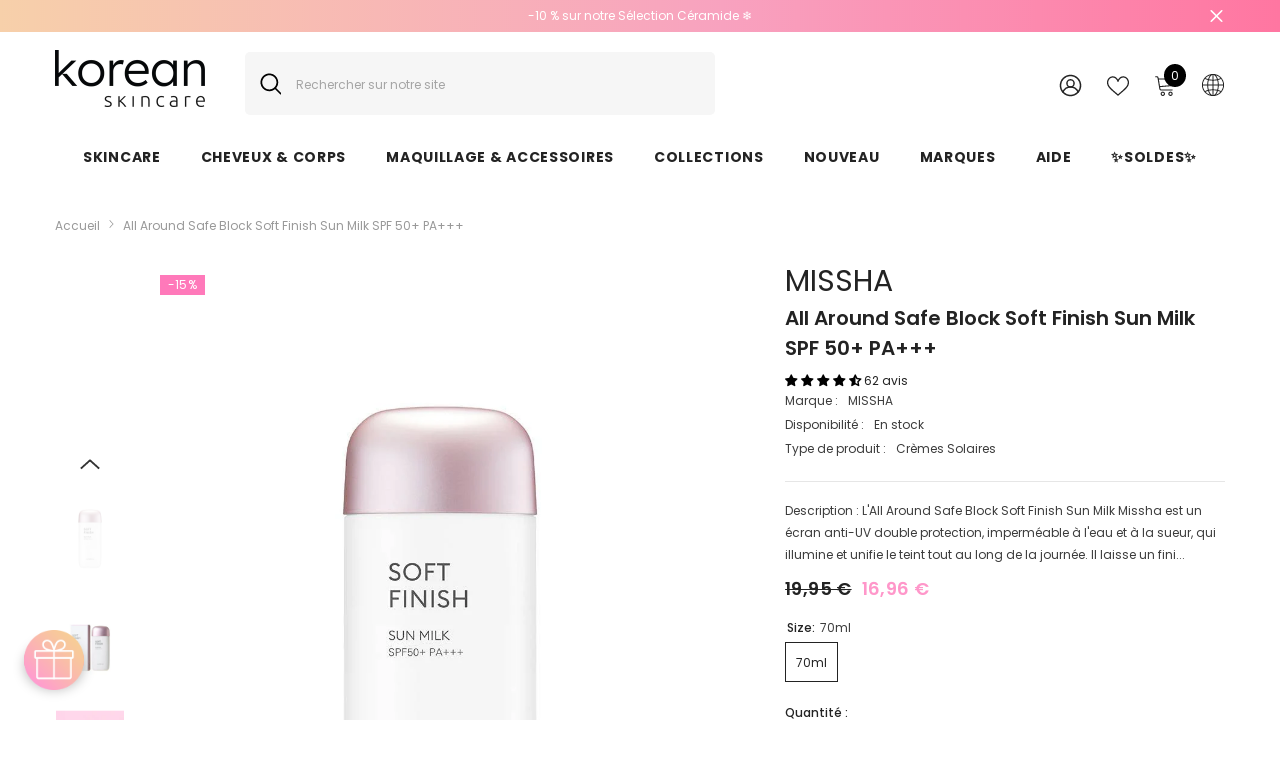

--- FILE ---
content_type: text/html; charset=utf-8
request_url: https://korean-skincare.fr/products/missha-all-around-safe-block-soft-finish-sun-milk?variant=40483030827126&section_id=template--15188684144758__main
body_size: 12865
content:
<div id="shopify-section-template--15188684144758__main" class="shopify-section">

<link href="//korean-skincare.fr/cdn/shop/t/6/assets/component-product.css?v=33638155825170271871712070084" rel="stylesheet" type="text/css" media="all" />
<link href="//korean-skincare.fr/cdn/shop/t/6/assets/component-review.css?v=100129706126506303331712070084" rel="stylesheet" type="text/css" media="all" />
<link href="//korean-skincare.fr/cdn/shop/t/6/assets/component-price.css?v=139205013722916111901712070083" rel="stylesheet" type="text/css" media="all" />
<link href="//korean-skincare.fr/cdn/shop/t/6/assets/component-badge.css?v=20633729062276667811712070082" rel="stylesheet" type="text/css" media="all" />
<link href="//korean-skincare.fr/cdn/shop/t/6/assets/component-rte.css?v=74468535300400368301712070084" rel="stylesheet" type="text/css" media="all" />
<link href="//korean-skincare.fr/cdn/shop/t/6/assets/component-share.css?v=38383599121620234941712070084" rel="stylesheet" type="text/css" media="all" />
<link href="//korean-skincare.fr/cdn/shop/t/6/assets/component-tab.css?v=57604492746316682781712070084" rel="stylesheet" type="text/css" media="all" />
<link href="//korean-skincare.fr/cdn/shop/t/6/assets/component-product-form.css?v=140087122189431595481712070083" rel="stylesheet" type="text/css" media="all" />
<link href="//korean-skincare.fr/cdn/shop/t/6/assets/component-grid.css?v=145745185661792252641712070083" rel="stylesheet" type="text/css" media="all" />




    <style type="text/css">
    #ProductSection-template--15188684144758__main .productView-thumbnail .productView-thumbnail-link:after{
        padding-bottom: 148%;
    }

    #ProductSection-template--15188684144758__main .cursor-wrapper .counter {
        color: #191919;
    }

    #ProductSection-template--15188684144758__main .cursor-wrapper .counter #count-image:before {
        background-color: #191919;
    }

    #ProductSection-template--15188684144758__main .custom-cursor__inner .arrow:before,
    #ProductSection-template--15188684144758__main .custom-cursor__inner .arrow:after {
        background-color: #000000;
    }

    #ProductSection-template--15188684144758__main .tabs-contents .toggleLink,
    #ProductSection-template--15188684144758__main .tabs .tab .tab-title {
        font-size: 18px;
        font-weight: 600;
        text-transform: none;
        padding-top: 15px;
        padding-bottom: 15px;
    }

    

    

    @media (max-width: 550px) {
        #ProductSection-template--15188684144758__main .tabs-contents .toggleLink,
        #ProductSection-template--15188684144758__main .tabs .tab .tab-title {
            font-size: 16px;
        }
    }

    @media (max-width: 767px) {
        #ProductSection-template--15188684144758__main {
            padding-top: 0px;
            padding-bottom: 0px;
        }
    }

    @media (min-width: 1025px) {
        
    }

    @media (min-width: 768px) and (max-width: 1199px) {
        #ProductSection-template--15188684144758__main {
            padding-top: 0px;
            padding-bottom: 0px;
        }
    }

    @media (min-width: 1200px) {
        #ProductSection-template--15188684144758__main {
            padding-top: 0px;
            padding-bottom: 0px;
        }
    }
</style>
<script>
    window.product_inven_array_7035547844726 = {
        
            '40483030827126': '333',
        
    };

    window.selling_array_7035547844726 = {
        
            '40483030827126': 'deny',
        
    };

    window.subtotal = {
        show: true,
        style: 1,
        text: `Ajouter au panier - [value]`
    };
  
    window.variant_image_group = 'false';
  
</script><link rel="stylesheet" href="//korean-skincare.fr/cdn/shop/t/6/assets/component-fancybox.css?v=162524859697928915511712070082" media="print" onload="this.media='all'">
    <noscript><link href="//korean-skincare.fr/cdn/shop/t/6/assets/component-fancybox.css?v=162524859697928915511712070082" rel="stylesheet" type="text/css" media="all" /></noscript><div class="product-details product-default" data-section-id="template--15188684144758__main" data-section-type="product" id="ProductSection-template--15188684144758__main" data-has-combo="false" data-image-opo>
    
<div class="productView-moreItem moreItem-breadcrumb "
            style="--spacing-top: 10px;
            --spacing-bottom: 20px;
            --spacing-top-mb: 0px;
            --spacing-bottom-mb: 0px;
            --breadcrumb-bg:rgba(0,0,0,0);
            --breadcrumb-mb-bg: #f6f6f6;
            "
        >
            
                <div class="breadcrumb-bg">
            
                <div class="container-1170">
                    

<link href="//korean-skincare.fr/cdn/shop/t/6/assets/component-breadcrumb.css?v=27908482502108923081712070082" rel="stylesheet" type="text/css" media="all" /><breadcrumb-component class="breadcrumb-container style--line_clamp_1">
        <nav class="breadcrumb breadcrumb-left" role="navigation" aria-label="breadcrumbs">
        <a class="link home-link" href="/">Accueil</a><span class="separate" aria-hidden="true"><svg xmlns="http://www.w3.org/2000/svg" viewBox="0 0 24 24"><path d="M 7.75 1.34375 L 6.25 2.65625 L 14.65625 12 L 6.25 21.34375 L 7.75 22.65625 L 16.75 12.65625 L 17.34375 12 L 16.75 11.34375 Z"></path></svg></span>
                <span>All Around Safe Block Soft Finish Sun Milk SPF 50+ PA+++</span><span class="observe-element" style="width: 1px; height: 1px; background: transparent; display: inline-block; flex-shrink: 0;"></span>
        </nav>
    </breadcrumb-component>
    <script type="text/javascript">
        if (typeof breadcrumbComponentDeclare == 'undefiend') {
            class BreadcrumbComponent extends HTMLElement {
                constructor() {
                    super();
                }

                connectedCallback() {
                    this.firstLink = this.querySelector('.link.home-link')
                    this.lastLink = this.querySelector('.observe-element')
                    this.classList.add('initialized');
                    this.initObservers();
                }

                static createHandler(position = 'first', breadcrumb = null) {
                    const handler = (entries, observer) => {
                        entries.forEach(entry => {
                            if (breadcrumb == null) return observer.disconnect();
                            if (entry.isIntersecting ) {
                                breadcrumb.classList.add(`disable-${position}`);
                            } else {
                                breadcrumb.classList.remove(`disable-${position}`);
                            }
                        })
                    }
                    return handler;
                }

                initObservers() {
                    const scrollToFirstHandler = BreadcrumbComponent.createHandler('first', this);
                    const scrollToLastHandler = BreadcrumbComponent.createHandler('last', this);
                    
                    this.scrollToFirstObserver = new IntersectionObserver(scrollToFirstHandler, { threshold: 1 });
                    this.scrollToLastObserver = new IntersectionObserver(scrollToLastHandler, { threshold: 0.6 });

                    this.scrollToFirstObserver.observe(this.firstLink);
                    this.scrollToLastObserver.observe(this.lastLink);
                }
            }   

            window.addEventListener('load', () => {
                customElements.define('breadcrumb-component', BreadcrumbComponent);
            })

            var breadcrumbComponentDeclare = BreadcrumbComponent;
        }
    </script>
                </div>
            
                </div>
            
        </div>
    
    <div class="container-1170 productView-container">
        <div class="productView halo-productView layout-1 positionMainImage--left productView-sticky" data-product-handle="missha-all-around-safe-block-soft-finish-sun-milk"><div class="productView-top">
                    <div class="halo-productView-left productView-images clearfix" data-image-gallery><div class="cursor-wrapper handleMouseLeave">
                                <div class="custom-cursor custom-cursor__outer">
                                    <div class="custom-cursor custom-cursor__inner">
                                        <span class="arrow arrow-bar fadeIn"></span>
                                    </div>
                                </div>
                            </div><div class="productView-images-wrapper" data-video-popup>
                            <div class="productView-image-wrapper"><div class="productView-badge badge-left halo-productBadges halo-productBadges--left date- date1-" data-new-badge-number=""><span class="badge sale-badge" aria-hidden="true">-15%</span></div>
<div class="productView-nav style-1 image-fit-unset" 
                                    data-image-gallery-main
                                    data-arrows-desk="false"
                                    data-arrows-mobi="true"
                                    data-counter-mobi="true"
                                    data-media-count="4"
                                ><div class="productView-image productView-image-square fit-unset" data-index="1">
                                                    <div class="productView-img-container product-single__media" data-media-id="65313142243703"
                                                        
                                                    >
                                                        <div 
                                                            class="media" 
                                                             
                                                             data-fancybox="images" href="//korean-skincare.fr/cdn/shop/files/Allaroundsafeblocksoftfinishsunmilkkoreanskincarenetherlands1.jpg?v=1751292339" 
                                                        >
                                                            <img id="product-featured-image-65313142243703"
                                                                data-srcset="//korean-skincare.fr/cdn/shop/files/Allaroundsafeblocksoftfinishsunmilkkoreanskincarenetherlands1.jpg?v=1751292339"
                                                                
                                                                alt="Missha All around safe block soft finish sun milk SPF 50+ PA+++ - Korean-Skincare"
                                                                sizes="auto"
                                                                data-sizes="auto"
                                                                data-main-image
                                                                data-index="1"
                                                                data-cursor-image
                                                                class="lazyload" loading="lazy"
                                                            /><span class="data-lazy-loading"></span></div>
                                                    </div>
                                                </div><div class="productView-image productView-image-square fit-unset" data-index="2">
                                                    <div class="productView-img-container product-single__media" data-media-id="65313142276471"
                                                        
                                                    >
                                                        <div 
                                                            class="media" 
                                                             
                                                             data-fancybox="images" href="//korean-skincare.fr/cdn/shop/files/Allaroundsafeblocksoftfinishsunmilkkoreanskincarenetherlands2.jpg?v=1751292339" 
                                                        >
                                                            <img id="product-featured-image-65313142276471"
                                                                data-srcset="//korean-skincare.fr/cdn/shop/files/Allaroundsafeblocksoftfinishsunmilkkoreanskincarenetherlands2.jpg?v=1751292339"
                                                                
                                                                alt="Missha All around safe block soft finish sun milk SPF 50+ PA+++ - Korean-Skincare"
                                                                sizes="auto"
                                                                data-sizes="auto"
                                                                data-main-image
                                                                data-index="2"
                                                                data-cursor-image
                                                                class="lazyload" loading="lazy"
                                                            /><span class="data-lazy-loading"></span></div>
                                                    </div>
                                                </div><div class="productView-image productView-image-square fit-unset" data-index="3">
                                                    <div class="productView-img-container product-single__media" data-media-id="65313142309239"
                                                        
                                                    >
                                                        <div 
                                                            class="media" 
                                                             
                                                             data-fancybox="images" href="//korean-skincare.fr/cdn/shop/files/Allaroundsafeblocksoftfinishsunmilkkoreanskincarenetherlands3.jpg?v=1751292339" 
                                                        >
                                                            <img id="product-featured-image-65313142309239"
                                                                data-srcset="//korean-skincare.fr/cdn/shop/files/Allaroundsafeblocksoftfinishsunmilkkoreanskincarenetherlands3.jpg?v=1751292339"
                                                                
                                                                alt="Missha All around safe block soft finish sun milk SPF 50+ PA+++ - Korean-Skincare"
                                                                sizes="auto"
                                                                data-sizes="auto"
                                                                data-main-image
                                                                data-index="3"
                                                                data-cursor-image
                                                                class="lazyload" loading="lazy"
                                                            /><span class="data-lazy-loading"></span></div>
                                                    </div>
                                                </div><div class="productView-image productView-image-square fit-unset" data-index="4">
                                                    <div class="productView-img-container product-single__media" data-media-id="65313142342007"
                                                        
                                                    >
                                                        <div 
                                                            class="media" 
                                                             
                                                             data-fancybox="images" href="//korean-skincare.fr/cdn/shop/files/Allaroundsafeblocksoftfinishsunmilkkoreanskincarenetherlands5.jpg?v=1751292339" 
                                                        >
                                                            <img id="product-featured-image-65313142342007"
                                                                data-srcset="//korean-skincare.fr/cdn/shop/files/Allaroundsafeblocksoftfinishsunmilkkoreanskincarenetherlands5.jpg?v=1751292339"
                                                                
                                                                alt="Missha All around safe block soft finish sun milk SPF 50+ PA+++ - Korean-Skincare"
                                                                sizes="auto"
                                                                data-sizes="auto"
                                                                data-main-image
                                                                data-index="4"
                                                                data-cursor-image
                                                                class="lazyload" loading="lazy"
                                                            /><span class="data-lazy-loading"></span></div>
                                                    </div>
                                                </div></div><div class="productView-videoPopup"></div><div class="productView-iconZoom">
                                        <svg  class="icon icon-zoom-1" xmlns="http://www.w3.org/2000/svg" aria-hidden="true" focusable="false" role="presentation" viewBox="0 0 448 512"><path d="M416 176V86.63L246.6 256L416 425.4V336c0-8.844 7.156-16 16-16s16 7.156 16 16v128c0 8.844-7.156 16-16 16h-128c-8.844 0-16-7.156-16-16s7.156-16 16-16h89.38L224 278.6L54.63 448H144C152.8 448 160 455.2 160 464S152.8 480 144 480h-128C7.156 480 0 472.8 0 464v-128C0 327.2 7.156 320 16 320S32 327.2 32 336v89.38L201.4 256L32 86.63V176C32 184.8 24.84 192 16 192S0 184.8 0 176v-128C0 39.16 7.156 32 16 32h128C152.8 32 160 39.16 160 48S152.8 64 144 64H54.63L224 233.4L393.4 64H304C295.2 64 288 56.84 288 48S295.2 32 304 32h128C440.8 32 448 39.16 448 48v128C448 184.8 440.8 192 432 192S416 184.8 416 176z"></path></svg>
                                    </div></div><div class="productView-thumbnail-wrapper">
                                    <div class="productView-for clearfix" data-max-thumbnail-to-show="4"><div class="productView-thumbnail" data-media-id="template--15188684144758__main-65313142243703">
                                                        <div class="productView-thumbnail-link" data-image="//korean-skincare.fr/cdn/shop/files/Allaroundsafeblocksoftfinishsunmilkkoreanskincarenetherlands1_large.jpg?v=1751292339">
                                                            <img srcset="//korean-skincare.fr/cdn/shop/files/Allaroundsafeblocksoftfinishsunmilkkoreanskincarenetherlands1_compact.jpg?v=1751292339" src="//korean-skincare.fr/cdn/shop/files/Allaroundsafeblocksoftfinishsunmilkkoreanskincarenetherlands1_compact.jpg?v=1751292339" alt="Missha All around safe block soft finish sun milk SPF 50+ PA+++ - Korean-Skincare"  /></div>
                                                    </div><div class="productView-thumbnail" data-media-id="template--15188684144758__main-65313142276471">
                                                        <div class="productView-thumbnail-link" data-image="//korean-skincare.fr/cdn/shop/files/Allaroundsafeblocksoftfinishsunmilkkoreanskincarenetherlands2_large.jpg?v=1751292339">
                                                            <img srcset="//korean-skincare.fr/cdn/shop/files/Allaroundsafeblocksoftfinishsunmilkkoreanskincarenetherlands2_compact.jpg?v=1751292339" src="//korean-skincare.fr/cdn/shop/files/Allaroundsafeblocksoftfinishsunmilkkoreanskincarenetherlands2_compact.jpg?v=1751292339" alt="Missha All around safe block soft finish sun milk SPF 50+ PA+++ - Korean-Skincare"  /></div>
                                                    </div><div class="productView-thumbnail" data-media-id="template--15188684144758__main-65313142309239">
                                                        <div class="productView-thumbnail-link" data-image="//korean-skincare.fr/cdn/shop/files/Allaroundsafeblocksoftfinishsunmilkkoreanskincarenetherlands3_large.jpg?v=1751292339">
                                                            <img srcset="//korean-skincare.fr/cdn/shop/files/Allaroundsafeblocksoftfinishsunmilkkoreanskincarenetherlands3_compact.jpg?v=1751292339" src="//korean-skincare.fr/cdn/shop/files/Allaroundsafeblocksoftfinishsunmilkkoreanskincarenetherlands3_compact.jpg?v=1751292339" alt="Missha All around safe block soft finish sun milk SPF 50+ PA+++ - Korean-Skincare"  /></div>
                                                    </div><div class="productView-thumbnail" data-media-id="template--15188684144758__main-65313142342007">
                                                        <div class="productView-thumbnail-link" data-image="//korean-skincare.fr/cdn/shop/files/Allaroundsafeblocksoftfinishsunmilkkoreanskincarenetherlands5_large.jpg?v=1751292339">
                                                            <img srcset="//korean-skincare.fr/cdn/shop/files/Allaroundsafeblocksoftfinishsunmilkkoreanskincarenetherlands5_compact.jpg?v=1751292339" src="//korean-skincare.fr/cdn/shop/files/Allaroundsafeblocksoftfinishsunmilkkoreanskincarenetherlands5_compact.jpg?v=1751292339" alt="Missha All around safe block soft finish sun milk SPF 50+ PA+++ - Korean-Skincare"  /></div>
                                                    </div></div>
                                </div></div>
                    </div>
                    <div class="halo-productView-right productView-details clearfix">
                        <div class="productView-product clearfix"><div class="productView-moreItem"
                                            style="--spacing-top: 0px;
                                            --spacing-bottom: 5px"
                                        >
                                            <div class="product__vendor" 
    style="--fontsize-text:30px;
    --color-title: #232323;
    --text-transform: normal" 
><a href="/collections/missha" title="MISSHA">MISSHA</a>
</div>
                                        </div><div class="productView-moreItem"
                                            style="--spacing-top: 0px;
                                            --spacing-bottom: 10px"
                                        >
                                            <h1 class="productView-title" style="--color-title: #232323;--fontsize-text: 20px;--fontsize-mb-text: 18px;"><span>All Around Safe Block Soft Finish Sun Milk SPF 50+ PA+++</span></h1>
                                        </div><div id="shopify-block-AN0xtbGRwYWQ0eE5Cb__60dcbeeb-274e-432c-ae10-b2aec08d084c" class="shopify-block shopify-app-block">
<div class='jdgm-widget jdgm-preview-badge'
    data-id='7035547844726'
    data-template='manual-installation'>
  <div style='display:none' class='jdgm-prev-badge' data-average-rating='4.34' data-number-of-reviews='62' data-number-of-questions='0'> <span class='jdgm-prev-badge__stars' data-score='4.34' tabindex='0' aria-label='4.34 stars' role='button'> <span class='jdgm-star jdgm--on'></span><span class='jdgm-star jdgm--on'></span><span class='jdgm-star jdgm--on'></span><span class='jdgm-star jdgm--on'></span><span class='jdgm-star jdgm--half'></span> </span> <span class='jdgm-prev-badge__text'> 62 reviews </span> </div>
</div>




</div>
<div class="productView-moreItem"
                                                style="--spacing-top: 0px;
                                                --spacing-bottom: 18px"
                                            >
                                                <div class="productView-info has-border-bottom" style="--color-border: #e6e6e6"><div class="productView-info-item">
            <span class="productView-info-name">
                Marque :
            </span>
            <span class="productView-info-value"><a href="/collections/missha" title="MISSHA">MISSHA</a>
            </span>
        </div><div class="productView-info-item" data-inventory data-stock-level="none">
            <span class="productView-info-name">
                Disponibilité :
            </span>
            <span class="productView-info-value">
                

                        En stock

            </span>
        </div><div class="productView-info-item">
            <span class="productView-info-name">
                Type de produit :
            </span>
            <span class="productView-info-value">
                Crèmes Solaires
            </span>
        </div></div>
                                            </div><div class="productView-moreItem"
                                            style="--spacing-top: 0px;
                                            --spacing-bottom: 12px"
                                        >
                                            <div class="productView-desc halo-text-format" 
        style="--color-text: #3c3c3c;
        --fontsize-text: 12px"
    >
        Description : L'All Around Safe Block Soft Finish Sun Milk Missha est un écran anti-UV double protection, imperméable à l'eau et à la sueur, qui illumine et unifie le teint tout au long de la journée. Il laisse un fini...
    </div>
                                        </div>
                                        <div class="productView-moreItem"
                                            style="--spacing-top: 0px;
                                            --spacing-bottom: 17px;
                                            --fontsize-text: 18px"
                                        >
                                            
                                                <div class="productView-price no-js-hidden clearfix" id="product-price-7035547844726"><div class="price price--medium price--on-sale ">
    <dl><div class="price__regular"><dd class="price__last"><span class="price-item price-item--regular">16,96 €</span></dd>
        </div>
        <div class="price__sale"><dd class="price__compare"><s class="price-item price-item--regular">19,95 €</s></dd><dd class="price__last"><span class="price-item price-item--sale">16,96 €</span></dd></div>
        <small class="unit-price caption hidden">
            <dt class="visually-hidden">Prix à l&#39;unité</dt>
            <dd class="price__last"><span></span><span aria-hidden="true">/</span><span class="visually-hidden">&nbsp;par&nbsp;</span><span></span></dd>
        </small>
    </dl>
</div>
</div>
                                            
                                        </div>
                                            <div class="productView-moreItem"
                                                style="--spacing-top: 0px;
                                                --spacing-bottom: 0px"
                                            >
                                                <div class="productView-options" style="--color-border: #e6e6e6"><div class="productView-variants halo-productOptions" id="product-option-7035547844726"  data-type="button"><variant-radios class="no-js-hidden product-option has-default" data-product="7035547844726" data-section="template--15188684144758__main" data-url="/products/missha-all-around-safe-block-soft-finish-sun-milk"><fieldset class="js product-form__input clearfix" data-product-attribute="set-rectangle" data-option-index="0">
                            <legend class="form__label">
                                Size:
                                <span data-header-option>
                                    70ml
                                </span>
                            </legend><input class="product-form__radio" type="radio" id="option-7035547844726-Size-0"
                                        name="Size"
                                        value="70ml"
                                        checked
                                        
                                        data-variant-id="40483030827126"
                                    ><label class="product-form__label available" for="option-7035547844726-Size-0" data-variant-id="40483030827126">
                                            <span class="text">70ml</span>
                                        </label></fieldset><script type="application/json">
                        [{"id":40483030827126,"title":"70ml","option1":"70ml","option2":null,"option3":null,"sku":"8809581452367","requires_shipping":true,"taxable":true,"featured_image":null,"available":true,"name":"All Around Safe Block Soft Finish Sun Milk SPF 50+ PA+++ - 70ml","public_title":"70ml","options":["70ml"],"price":1696,"weight":100,"compare_at_price":1995,"inventory_management":"shopify","barcode":"8809581452367","requires_selling_plan":false,"selling_plan_allocations":[],"quantity_rule":{"min":1,"max":null,"increment":1}}]
                    </script>
                </variant-radios></div>
        <noscript>
            <div class="product-form__input">
                <label class="form__label" for="Variants-template--15188684144758__main">
                    Variations du produit
                </label>
                <div class="select">
                <select name="id" id="Variants-template--15188684144758__main" class="select__select" form="product-form"><option
                            selected="selected"
                            
                            value="40483030827126"
                        >
                            70ml

                            - 16,96 €
                        </option></select>
            </div>
          </div>
        </noscript></div>
                                            </div>
                                        

<div class="productView-moreItem"
                                                    style="--spacing-top: 0px;
                                                    --spacing-bottom: 15px"
                                                >
                                                    <div class="quantity_selector">
                                                        <quantity-input class="productView-quantity quantity__group quantity__group--2 quantity__style--1 clearfix">
	    <label class="form-label quantity__label" for="quantity-7035547844726-2">
	        Quantité :
	    </label>
	    <div class="quantity__container">
		    <button type="button" name="minus" class="minus btn-quantity">
		    	<span class="visually-hidden">Diminuer la quantité de All Around Safe Block Soft Finish Sun Milk SPF 50+ PA+++</span>
		    </button>
		    <input class="form-input quantity__input" type="number" name="quantity" min="1" value="1" inputmode="numeric" pattern="[0-9]*" id="quantity-7035547844726-2" data-product="7035547844726" data-price="1696">
		    <button type="button" name="plus" class="plus btn-quantity">
		    	<span class="visually-hidden">Augmenter la quantité de All Around Safe Block Soft Finish Sun Milk SPF 50+ PA+++</span>
		    </button>
	    </div>
	</quantity-input>
                                                    </div><div class="productView-subtotal">
                                                            <span class="text">Sous-total: </span>
                                                            <span class="money-subtotal">16,96 €</span>
                                                        </div></div>

                                            <div class="productView-moreItem"
                                                style="--spacing-top: 0px;
                                                --spacing-bottom: 22px"
                                            >
                                                <div class="productView-perks"></div>
                                            </div>
                                        

                                            <div class="productView-moreItem"
                                                style="--spacing-top: 0px;
                                                --spacing-bottom: 15px"
                                            >
                                                <div class="productView-buttons"><form method="post" action="/cart/add" id="product-form-installment-7035547844726" accept-charset="UTF-8" class="installment caption-large" enctype="multipart/form-data"><input type="hidden" name="form_type" value="product" /><input type="hidden" name="utf8" value="✓" /><input type="hidden" name="id" value="40483030827126">
        
<input type="hidden" name="product-id" value="7035547844726" /><input type="hidden" name="section-id" value="template--15188684144758__main" /></form><product-form class="productView-form product-form"><form method="post" action="/cart/add" id="product-form-7035547844726" accept-charset="UTF-8" class="form" enctype="multipart/form-data" novalidate="novalidate" data-type="add-to-cart-form"><input type="hidden" name="form_type" value="product" /><input type="hidden" name="utf8" value="✓" /><div class="productView-group"><div class="pvGroup-row"><quantity-input class="productView-quantity quantity__group quantity__group--1 quantity__style--1 clearfix hidden">
	    <label class="form-label quantity__label" for="quantity-7035547844726">
	        Quantité :
	    </label>
	    <div class="quantity__container">
		    <button type="button" name="minus" class="minus btn-quantity">
		    	<span class="visually-hidden">Diminuer la quantité de All Around Safe Block Soft Finish Sun Milk SPF 50+ PA+++</span>
		    </button>
		    <input class="form-input quantity__input" type="number" name="quantity" min="1" value="1" inputmode="numeric" pattern="[0-9]*" id="quantity-7035547844726" data-product="7035547844726" data-price="1696">
		    <button type="button" name="plus" class="plus btn-quantity">
		    	<span class="visually-hidden">Augmenter la quantité de All Around Safe Block Soft Finish Sun Milk SPF 50+ PA+++</span>
		    </button>
	    </div>
	</quantity-input>
<div class="productView-groupTop">
                        <div class="productView-action" style="--atc-color: #ffffff;--atc-bg-color: #232323;--atc-border-color: rgba(0,0,0,0);--atc-color-hover: #232323;--atc-bg-color-hover: linear-gradient(315deg, rgba(255, 197, 225, 1) 3%, rgba(255, 232, 199, 1) 98%, rgba(215, 204, 250, 1) 100%);--atc-border-color-hover: rgba(0,0,0,0)">
                            <input type="hidden" name="id" value="40483030827126">
                            <div class="product-form__buttons"><button type="submit" name="add" data-btn-addToCart data-inventory-quantity="333" data-available="false" class="product-form__submit button button--primary an-none button-text-change" id="product-add-to-cart">Ajouter au panier
</button></div>
                        </div>
                      




    























<div id="flits-wishlist-dom" class="filts-wishlist-product-style flits-wishlist-button-style " style="display:none;">
  <a class="flits-wls-button flits-wls-two flits-wls-inactive flits-wls-desktop flits-wls-button-secondary flits-wls-button-full-width" data-flits-product-id="7035547844726" data-flits-product-title="All Around Safe Block Soft Finish Sun Milk SPF 50+ PA+++" data-flits-product-handle="missha-all-around-safe-block-soft-finish-sun-milk" data-flits-product-image="//korean-skincare.fr/cdn/shop/files/Allaroundsafeblocksoftfinishsunmilkkoreanskincarenetherlands1_small.jpg?v=1751292339" data-flits-customer-id="" data-flits-customer-email="" data-tippy-content="Ajouter à la liste de souhaits">
    <div class="flits-wls-icon-with-text ">
      <div class="flits-wls-icon-with-text-icon">
        <div class="flits-btn-effect">
          



    






<svg class="flits-wls-heart-full flits-wls-icon-svg flits-wls-icon-svg-color-blue" viewBox="0 0 24 24" width="24" height="24" stroke="currentColor" stroke-width="2" fill="none" stroke-linecap="round" stroke-linejoin="round" class="css-i6dzq1"><path d="M20.84 4.61a5.5 5.5 0 0 0-7.78 0L12 5.67l-1.06-1.06a5.5 5.5 0 0 0-7.78 7.78l1.06 1.06L12 21.23l7.78-7.78 1.06-1.06a5.5 5.5 0 0 0 0-7.78z"></path></svg>
    
  

          <div class="flits-wls-effect-group">
            <span class="flits-wls-effect"></span>
            <span class="flits-wls-effect"></span>
            <span class="flits-wls-effect"></span>
            <span class="flits-wls-effect"></span>
            <span class="flits-wls-effect"></span>
          </div>
        </div>
      </div>
      <div class="flits-wls-icon-with-text-text">
        




Ajouter à la liste de souhaits
    
  
  

      </div>
    </div>
  </a>
  <a class="flits-wls-count-btn">5</a>
</div>
    
  
</div>
                </div></div><input type="hidden" name="product-id" value="7035547844726" /><input type="hidden" name="section-id" value="template--15188684144758__main" /></form></product-form></div>
                                            </div>
                                        
                                        
</div>
                    </div>
                </div>
<link href="//korean-skincare.fr/cdn/shop/t/6/assets/component-sticky-add-to-cart.css?v=69113619301122587791712070084" rel="stylesheet" type="text/css" media="all" />
                    <sticky-add-to-cart class="productView-stickyCart style-1" data-sticky-add-to-cart>
    <div class="container-1170">
        <a href="javascript:void(0)" class="sticky-product-close close" data-close-sticky-add-to-cart>
            <svg xmlns="http://www.w3.org/2000/svg" viewBox="0 0 48 48" ><path d="M 38.982422 6.9707031 A 2.0002 2.0002 0 0 0 37.585938 7.5859375 L 24 21.171875 L 10.414062 7.5859375 A 2.0002 2.0002 0 0 0 8.9785156 6.9804688 A 2.0002 2.0002 0 0 0 7.5859375 10.414062 L 21.171875 24 L 7.5859375 37.585938 A 2.0002 2.0002 0 1 0 10.414062 40.414062 L 24 26.828125 L 37.585938 40.414062 A 2.0002 2.0002 0 1 0 40.414062 37.585938 L 26.828125 24 L 40.414062 10.414062 A 2.0002 2.0002 0 0 0 38.982422 6.9707031 z"/></svg>
        </a>
        <div class="sticky-product-wrapper">
            <div class="sticky-product clearfix"><div class="sticky-left">
                    <div class="sticky-image" data-image-sticky-add-to-cart>
                        <img srcset="//korean-skincare.fr/cdn/shop/files/Allaroundsafeblocksoftfinishsunmilkkoreanskincarenetherlands1_1200x.jpg?v=1751292339" src="//korean-skincare.fr/cdn/shop/files/Allaroundsafeblocksoftfinishsunmilkkoreanskincarenetherlands1_1200x.jpg?v=1751292339" alt="Missha All around safe block soft finish sun milk SPF 50+ PA+++ - Korean-Skincare" sizes="1200px" loading="lazy">
                    </div>
                    
                        <div class="sticky-info"><h4 class="sticky-title">
                                All Around Safe Block Soft Finish Sun Milk SPF 50+ PA+++
                            </h4>
                            
                                
                                
                                <div class="sticky-price has-compare-price">
                                    
                                        <s class="money-compare-price" data-compare-price="1995">19,95 €</s>
                                    
                                    <span class="money-subtotal">16,96 €</span>
                                </div>
                            
                        </div>
                    
                </div>
                <div class="sticky-right sticky-content">
                    
<div class="sticky-options">
                                <variant-sticky-selects class="no-js-hidden product-option has-default" data-product="7035547844726" data-section="template--15188684144758__main" data-url="/products/missha-all-around-safe-block-soft-finish-sun-milk">
                                    <div class="form__select select">
                                        <label class="form__label hiddenLabels" for="stick-variant-7035547844726">
                                            Choisir options
                                        </label>
                                        <select id="stick-variant-7035547844726"
                                            class="select__select"
                                            name="stick-variant-7035547844726"
                                        ><option value="40483030827126" selected="selected">
                                                    70ml
                                                    
</option></select>
                                    </div>
                                    <script type="application/json">
                                        [{"id":40483030827126,"title":"70ml","option1":"70ml","option2":null,"option3":null,"sku":"8809581452367","requires_shipping":true,"taxable":true,"featured_image":null,"available":true,"name":"All Around Safe Block Soft Finish Sun Milk SPF 50+ PA+++ - 70ml","public_title":"70ml","options":["70ml"],"price":1696,"weight":100,"compare_at_price":1995,"inventory_management":"shopify","barcode":"8809581452367","requires_selling_plan":false,"selling_plan_allocations":[],"quantity_rule":{"min":1,"max":null,"increment":1}}]
                                    </script>
                                </variant-sticky-selects>
                            </div><div class="sticky-actions"><form method="post" action="/cart/add" id="product-form-sticky-7035547844726" accept-charset="UTF-8" class="form" enctype="multipart/form-data" novalidate="novalidate" data-type="add-to-cart-form"><input type="hidden" name="form_type" value="product" /><input type="hidden" name="utf8" value="✓" />
                            <input type="hidden" name="id" value="40483030827126"><quantity-input class="productView-quantity quantity__group quantity__group--3 quantity__style--1 clearfix">
	    <label class="form-label quantity__label" for="quantity-7035547844726-3">
	        Quantité :
	    </label>
	    <div class="quantity__container">
		    <button type="button" name="minus" class="minus btn-quantity">
		    	<span class="visually-hidden">Diminuer la quantité de All Around Safe Block Soft Finish Sun Milk SPF 50+ PA+++</span>
		    </button>
		    <input class="form-input quantity__input" type="number" name="quantity" min="1" value="1" inputmode="numeric" pattern="[0-9]*" id="quantity-7035547844726-3" data-product="7035547844726" data-price="1696">
		    <button type="button" name="plus" class="plus btn-quantity">
		    	<span class="visually-hidden">Augmenter la quantité de All Around Safe Block Soft Finish Sun Milk SPF 50+ PA+++</span>
		    </button>
	    </div>
	</quantity-input>
<button
                                        type="submit"
                                        name="add"
                                        data-btn-addToCart
                                        class="product-form__submit button button--primary"
                                        id="product-sticky-add-to-cart">Ajouter au panier
</button>
                                
<input type="hidden" name="product-id" value="7035547844726" /><input type="hidden" name="section-id" value="template--15188684144758__main" /></form>
                        
                            <div class="empty-add-cart-button-wrapper"><quantity-input class="productView-quantity quantity__group quantity__group--3 quantity__style--1 clearfix">
	    <label class="form-label quantity__label" for="quantity-7035547844726-3">
	        Quantité :
	    </label>
	    <div class="quantity__container">
		    <button type="button" name="minus" class="minus btn-quantity">
		    	<span class="visually-hidden">Diminuer la quantité de All Around Safe Block Soft Finish Sun Milk SPF 50+ PA+++</span>
		    </button>
		    <input class="form-input quantity__input" type="number" name="quantity" min="1" value="1" inputmode="numeric" pattern="[0-9]*" id="quantity-7035547844726-3" data-product="7035547844726" data-price="1696">
		    <button type="button" name="plus" class="plus btn-quantity">
		    	<span class="visually-hidden">Augmenter la quantité de All Around Safe Block Soft Finish Sun Milk SPF 50+ PA+++</span>
		    </button>
	    </div>
	</quantity-input>
<button
                                        class="product-form__submit button button--primary"
                                        id="show-sticky-product">
                                            Ajouter au panier
                                    </button>
                            </div>
                        
                    </div><div class="sticky-wishlist clearfix">
                            <a data-wishlist href="#" data-wishlist-handle="missha-all-around-safe-block-soft-finish-sun-milk" data-product-id="7035547844726">
                                <span class="visually-hidden">
                                    Ajouter à la liste de souhaits
                                </span>
                                <svg xmlns="http://www.w3.org/2000/svg" viewBox="0 0 32 32" aria-hidden="true" focusable="false" role="presentation" class="icon icon-wishlist"><path d="M 9.5 5 C 5.363281 5 2 8.402344 2 12.5 C 2 13.929688 2.648438 15.167969 3.25 16.0625 C 3.851563 16.957031 4.46875 17.53125 4.46875 17.53125 L 15.28125 28.375 L 16 29.09375 L 16.71875 28.375 L 27.53125 17.53125 C 27.53125 17.53125 30 15.355469 30 12.5 C 30 8.402344 26.636719 5 22.5 5 C 19.066406 5 16.855469 7.066406 16 7.9375 C 15.144531 7.066406 12.933594 5 9.5 5 Z M 9.5 7 C 12.488281 7 15.25 9.90625 15.25 9.90625 L 16 10.75 L 16.75 9.90625 C 16.75 9.90625 19.511719 7 22.5 7 C 25.542969 7 28 9.496094 28 12.5 C 28 14.042969 26.125 16.125 26.125 16.125 L 16 26.25 L 5.875 16.125 C 5.875 16.125 5.390625 15.660156 4.90625 14.9375 C 4.421875 14.214844 4 13.273438 4 12.5 C 4 9.496094 6.457031 7 9.5 7 Z"/></svg>
                            </a>
                        </div></div>
            </div>
        </div>
        <a href="javascript:void(0)" class="sticky-product-expand" data-expand-sticky-add-to-cart>
            <svg xmlns="http://www.w3.org/2000/svg" viewBox="0 0 32 32" class="icon icon-cart stroke-w-0" aria-hidden="true" focusable="false" role="presentation" xmlns="http://www.w3.org/2000/svg"><path d="M 16 3 C 13.253906 3 11 5.253906 11 8 L 11 9 L 6.0625 9 L 6 9.9375 L 5 27.9375 L 4.9375 29 L 27.0625 29 L 27 27.9375 L 26 9.9375 L 25.9375 9 L 21 9 L 21 8 C 21 5.253906 18.746094 3 16 3 Z M 16 5 C 17.65625 5 19 6.34375 19 8 L 19 9 L 13 9 L 13 8 C 13 6.34375 14.34375 5 16 5 Z M 7.9375 11 L 11 11 L 11 14 L 13 14 L 13 11 L 19 11 L 19 14 L 21 14 L 21 11 L 24.0625 11 L 24.9375 27 L 7.0625 27 Z"/></svg>
        </a>
    </div>
    
    
        <div class="no-js-hidden product-option has-default sticky-product-mobile" data-product="7035547844726" data-section="template--15188684144758__main" data-url="/products/missha-all-around-safe-block-soft-finish-sun-milk">
            <div class="sticky-product-mobile-header">
                <a href="javascript:void(0)" class="sticky-product-close close" data-close-sticky-mobile>
                    <svg xmlns="http://www.w3.org/2000/svg" version="1.0" viewBox="0 0 256.000000 256.000000" preserveAspectRatio="xMidYMid meet" ><g transform="translate(0.000000,256.000000) scale(0.100000,-0.100000)" fill="#000000" stroke="none"><path d="M34 2526 c-38 -38 -44 -76 -18 -116 9 -14 265 -274 568 -577 l551 -553 -551 -553 c-303 -303 -559 -563 -568 -577 -26 -40 -20 -78 18 -116 38 -38 76 -44 116 -18 14 9 274 265 578 568 l552 551 553 -551 c303 -303 563 -559 577 -568 40 -26 78 -20 116 18 38 38 44 76 18 116 -9 14 -265 274 -568 578 l-551 552 551 553 c303 303 559 563 568 577 26 40 20 78 -18 116 -38 38 -76 44 -116 18 -14 -9 -274 -265 -577 -568 l-553 -551 -552 551 c-304 303 -564 559 -578 568 -40 26 -78 20 -116 -18z"/></g></svg>
                </a>
            </div>
            <div class="sticky-product-mobile-content halo-productView-mobile">
                <div class="productView-thumbnail-wrapper is-hidden-desktop">
                    <div class="productView-for mobile clearfix" data-max-thumbnail-to-show="2"><div class="productView-thumbnail filter-missha-all-around-safe-block-soft-finish-sun-milk-spf-50-pa-korean-skincare" data-media-id="template--15188684144758__main-65313142243703">
                                        <div class="productView-thumbnail-link animated-loading" data-image="//korean-skincare.fr/cdn/shop/files/Allaroundsafeblocksoftfinishsunmilkkoreanskincarenetherlands1_1024x1024.jpg?v=1751292339">
                                            <img src="//korean-skincare.fr/cdn/shop/files/Allaroundsafeblocksoftfinishsunmilkkoreanskincarenetherlands1.jpg?v=1751292339" alt="Missha All around safe block soft finish sun milk SPF 50+ PA+++ - Korean-Skincare" title="Missha All around safe block soft finish sun milk SPF 50+ PA+++ - Korean-Skincare" loading="lazy" />
                                        </div>
                                    </div><div class="productView-thumbnail filter-missha-all-around-safe-block-soft-finish-sun-milk-spf-50-pa-korean-skincare" data-media-id="template--15188684144758__main-65313142276471">
                                        <div class="productView-thumbnail-link animated-loading" data-image="//korean-skincare.fr/cdn/shop/files/Allaroundsafeblocksoftfinishsunmilkkoreanskincarenetherlands2_1024x1024.jpg?v=1751292339">
                                            <img src="//korean-skincare.fr/cdn/shop/files/Allaroundsafeblocksoftfinishsunmilkkoreanskincarenetherlands2.jpg?v=1751292339" alt="Missha All around safe block soft finish sun milk SPF 50+ PA+++ - Korean-Skincare" title="Missha All around safe block soft finish sun milk SPF 50+ PA+++ - Korean-Skincare" loading="lazy" />
                                        </div>
                                    </div><div class="productView-thumbnail filter-missha-all-around-safe-block-soft-finish-sun-milk-spf-50-pa-korean-skincare" data-media-id="template--15188684144758__main-65313142309239">
                                        <div class="productView-thumbnail-link animated-loading" data-image="//korean-skincare.fr/cdn/shop/files/Allaroundsafeblocksoftfinishsunmilkkoreanskincarenetherlands3_1024x1024.jpg?v=1751292339">
                                            <img src="//korean-skincare.fr/cdn/shop/files/Allaroundsafeblocksoftfinishsunmilkkoreanskincarenetherlands3.jpg?v=1751292339" alt="Missha All around safe block soft finish sun milk SPF 50+ PA+++ - Korean-Skincare" title="Missha All around safe block soft finish sun milk SPF 50+ PA+++ - Korean-Skincare" loading="lazy" />
                                        </div>
                                    </div><div class="productView-thumbnail filter-missha-all-around-safe-block-soft-finish-sun-milk-spf-50-pa-korean-skincare" data-media-id="template--15188684144758__main-65313142342007">
                                        <div class="productView-thumbnail-link animated-loading" data-image="//korean-skincare.fr/cdn/shop/files/Allaroundsafeblocksoftfinishsunmilkkoreanskincarenetherlands5_1024x1024.jpg?v=1751292339">
                                            <img src="//korean-skincare.fr/cdn/shop/files/Allaroundsafeblocksoftfinishsunmilkkoreanskincarenetherlands5.jpg?v=1751292339" alt="Missha All around safe block soft finish sun milk SPF 50+ PA+++ - Korean-Skincare" title="Missha All around safe block soft finish sun milk SPF 50+ PA+++ - Korean-Skincare" loading="lazy" />
                                        </div>
                                    </div></div>
                </div>
                <div class="sticky-info"><h4 class="sticky-title">
                        All Around Safe Block Soft Finish Sun Milk SPF 50+ PA+++
                    </h4>
                        
                        <div class="sticky-price has-compare-price">
                            
                                <s class="money-compare-price" data-compare-price="1995">19,95 €</s>
                            
                            <span class="money-subtotal">16,96 €</span>
                        </div></div>
                <link rel="stylesheet" href="//korean-skincare.fr/cdn/shop/t/6/assets/component-sticky-add-to-cart-mobile.css?v=41140991570253825931712070084" media="print" onload="this.media='all'">
<noscript><link href="//korean-skincare.fr/cdn/shop/t/6/assets/component-sticky-add-to-cart-mobile.css?v=41140991570253825931712070084" rel="stylesheet" type="text/css" media="all" /></noscript>

<div class="productView-options" style="--color-border: "><div class="productView-variants halo-productOptions" id="product-option-7035547844726"><variant-sticky-radios class="no-js-hidden product-option has-default" data-product="7035547844726" data-section="template--15188684144758__main" data-url="/products/missha-all-around-safe-block-soft-finish-sun-milk"><fieldset class="js product-form__input mobile clearfix" data-product-attribute="set-rectangle" data-option-index="0">
                            <legend class="form__label">
                                Size:
                                <span data-header-option>
                                    70ml
                                </span>
                            </legend><input class="product-form__radio mobile" type="radio" id="option-7035547844726-Size-0-mobile"
                                        name="Size-mobile"
                                        value="70ml"
                                        checked
                                        data-variant-id="40483030827126"
                                    ><label class="product-form__label mobile available" for="option-7035547844726-Size-0-mobile" data-variant-id="40483030827126">
                                            <span class="text">70ml</span>
                                        </label></fieldset><script type="application/json">
                        [{"id":40483030827126,"title":"70ml","option1":"70ml","option2":null,"option3":null,"sku":"8809581452367","requires_shipping":true,"taxable":true,"featured_image":null,"available":true,"name":"All Around Safe Block Soft Finish Sun Milk SPF 50+ PA+++ - 70ml","public_title":"70ml","options":["70ml"],"price":1696,"weight":100,"compare_at_price":1995,"inventory_management":"shopify","barcode":"8809581452367","requires_selling_plan":false,"selling_plan_allocations":[],"quantity_rule":{"min":1,"max":null,"increment":1}}]
                    </script>
                </variant-sticky-radios></div>
        <noscript>
            <div class="product-form__input mobile">
                <label class="form__label" for="Variants-template--15188684144758__main">
                    Variations du produit
                </label>
                <div class="select">
                <select name="id" id="Variants-template--15188684144758__main" class="select__select" form="product-form"><option
                            selected="selected"
                            
                            value="40483030827126"
                        >
                            70ml

                            - 16,96 €
                        </option></select>
            </div>
          </div>
        </noscript></div>
            </div>
            <script type="application/json">
                [{"id":40483030827126,"title":"70ml","option1":"70ml","option2":null,"option3":null,"sku":"8809581452367","requires_shipping":true,"taxable":true,"featured_image":null,"available":true,"name":"All Around Safe Block Soft Finish Sun Milk SPF 50+ PA+++ - 70ml","public_title":"70ml","options":["70ml"],"price":1696,"weight":100,"compare_at_price":1995,"inventory_management":"shopify","barcode":"8809581452367","requires_selling_plan":false,"selling_plan_allocations":[],"quantity_rule":{"min":1,"max":null,"increment":1}}]
            </script>
        </div>
    
</sticky-add-to-cart>
</div>
    </div>
    
        

    
    <div class="productView-bottom">
        <div class="container-1170"><product-tab class="productView-tab layout-horizontal halo-product-tab" data-vertical="false" data-vertical-mobile="false"><ul class="tabs tabs-horizontal list-unstyled disable-srollbar"><li class="tab">
			            <a class="tab-title is-open" href="#tab-description" style="--border-color: #000000">
			                Description
			            </a>
			        </li><li class="tab">
			            <a class="tab-title" href="#tab-livraison" style="--border-color: #000000">
			                Livraison
			            </a>
			        </li><li class="tab">
			            <a class="tab-title" href="#tab-avis" style="--border-color: #000000">
			                Avis
			            </a>
			        </li></ul><div class="tabs-contents tabs-contents-horizontal clearfix halo-text-format"><div class="tab-content is-active" id="tab-description">
					<div class="toggle-title">
		                <a class="toggleLink popup-mobile" data-collapsible href="#tab-description-mobile">
		                    <span class="text">
		                        Description
		                    </span>
		                    	
			                    <span class="icon-dropdown">
			                    	
			                    		<svg xmlns="http://www.w3.org/2000/svg" xmlns:xlink="http://www.w3.org/1999/xlink" viewBox="0 0 330 330"><path id="XMLID_225_" d="M325.607,79.393c-5.857-5.857-15.355-5.858-21.213,0.001l-139.39,139.393L25.607,79.393  c-5.857-5.857-15.355-5.858-21.213,0.001c-5.858,5.858-5.858,15.355,0,21.213l150.004,150c2.813,2.813,6.628,4.393,10.606,4.393  s7.794-1.581,10.606-4.394l149.996-150C331.465,94.749,331.465,85.251,325.607,79.393z"/></svg>
			                    	
			                    </span>	
		                    
		                </a>
		            </div>
		            <div class="toggle-content popup-mobile" id="tab-description-mobile" product-description-tab data-product-description-7035547844726><div class="tab-popup-header">
								<h5>
									<span class="text">Description</span>
								</h5>
								<a class="pdViewTab-close pdViewTab-close-mobile" role="link" aria-disabled="true">x</a>
							</div>
							<div class="tab-popup-content"><p><strong>Description :</strong></p>
<p>L'All Around Safe Block Soft Finish Sun Milk Missha est un écran anti-UV double protection, imperméable à l'eau et à la sueur, qui illumine et unifie le teint tout au long de la journée. Il laisse un fini lisse et non gras.</p>
<p><strong>Conseils d'utilisation :</strong></p>
<ul>
<li>Agite le produit 4 à 5 fois avant de l'utiliser.</li>
<li>Applique la quantité de crème appropriée sur le visage lors de la dernière étape de ta routine beauté.</li>
<li>Tapote légèrement jusqu'à absorption complète.</li>
<li>Applique uniformément sur le cou, les bras et les jambes et les zones exposées au soleil.</li>
<li>Renouvelle l'application si nécessaire en cas d'exposition prolongée au soleil.</li>
</ul>
<p><strong>Ingrédients :</strong></p>
<p>Eau, Cyclopentasiloxane, Silice, Oxyde de Zinc, Lauryl PEG-10 Tris(Triméthylsiloxy)silylethyl Diméthicone, Dipropylène Glycol, Butylène Glycol, Palmitate d'Isopropyle, Méthoxycinnamate d'Ethylhexyle, Méthicone de Caprylyl, Salicylate d'éthylhexyle, Dioxyde de Titane (CI 77891), Alcool dénaturé, Benzoate d'Alkyle en C12-15, Extrait d'Hélichrysum Arenarium, Bentonite de Quaternium-18, Polymère Croisé de Diméthicone/Vinyle Diméthicone, Triazine de Bis-Éthylhexyloxyphénol Méthoxyphényl, Diméthicone, Sulfate de Magnésium, Diéthylamino Hydroxybenzoyl Hexyl Benzoate, Hydroxyde d'Aluminium, Acide Stéarique, Diméthicone Hydrogéné, Glycérine, Parfum, Phénoxyéthanol, Silice Diméthyl Silylate, Benzoate de Sodium, Disodium EDTA, Acétate de Tocophéryle, Sorbate de Potassium, Acide Polyhydroxystéarique, Glycol de Caprylyle, Lécithine, Palmitate d'Ethylhexyle, Acide Isostéarique, Polyricinoléate de Polyglycéryl-3, Extrait de Limonia Acidissima, CI 77492, CI 77491, Extrait de bourgeon de Rosa Davurica, Extrait de feuille de Psidium Guajava, Extrait de feuille d'Aloe Barbadensis, Extrait de feuille d'Abronia Villosa, Extrait d'écorce de Cinchona Succirubra, Extrait de racine de Rhodiola Rosea, Copolymère VP/Hexadécène, Copolymère d'acrylates/diméthicone.</p>
<p style="margin: 0px; padding: 0px; font-family: Roboto, sans-serif; color: #323232; font-size: 13px; word-break: keep-all; font-style: normal; font-variant-ligatures: normal; font-variant-caps: normal; font-weight: 400; letter-spacing: normal; orphans: 2; text-align: start; text-indent: 0px; text-transform: none; white-space: normal; widows: 2; word-spacing: 0px; -webkit-text-stroke-width: 0px; background-color: #ffffff; text-decoration-style: initial; text-decoration-color: initial;"> </p>
<p> </p>
</div></div></div><div class="tab-content" id="tab-livraison">
					<div class="toggle-title">
		                <a class="toggleLink popup-mobile" data-collapsible href="#tab-livraison-mobile">
		                    <span class="text">
		                        Livraison
		                    </span>
		                    	
			                    <span class="icon-dropdown">
			                    	
			                    		<svg xmlns="http://www.w3.org/2000/svg" xmlns:xlink="http://www.w3.org/1999/xlink" viewBox="0 0 330 330"><path id="XMLID_225_" d="M325.607,79.393c-5.857-5.857-15.355-5.858-21.213,0.001l-139.39,139.393L25.607,79.393  c-5.857-5.857-15.355-5.858-21.213,0.001c-5.858,5.858-5.858,15.355,0,21.213l150.004,150c2.813,2.813,6.628,4.393,10.606,4.393  s7.794-1.581,10.606-4.394l149.996-150C331.465,94.749,331.465,85.251,325.607,79.393z"/></svg>
			                    	
			                    </span>	
		                    
		                </a>
		            </div>
		            <div class="toggle-content popup-mobile" id="tab-livraison-mobile"><div class="tab-popup-header">
								<h5>
									<span class="text">Livraison</span>
								</h5>
								<a class="pdViewTab-close pdViewTab-close-mobile" role="link" aria-disabled="true">x</a>
							</div>
							<div class="tab-popup-content"><h3>Informations de livraison</h3>
<p>Korean Skincare livre ton colis rapidement et en toute sécurité, 6 jours par semaine depuis nos entrepôts en Europe. Nous expédions tous les jours du dimanche au vendredi.</p>
<ul>
<li>Livraison standard : <strong>4.95€</strong>
</li>
<li>Délai de livraison estimé : <strong>2-3 jours ouvrés</strong>
</li>
<li>Livraison gratuite à partir de <strong>50€</strong>
</li>
<li>Commandé avant <strong>23h30</strong>, expédié <strong>aujourd'hui</strong><strong></strong>
</li>
</ul>
<p>Consulte notre page <strong><a href="https://korean-skincare.fr/pages/livraisons-retours" target="_blank" rel="noopener">Livraison et Retours</a></strong> pour plus d'informations.</p>
</div></div></div><div class="tab-content" id="tab-avis">
					<div class="toggle-title">
		                <a class="toggleLink popup-mobile" data-collapsible href="#tab-avis-mobile">
		                    <span class="text">
		                        Avis
		                    </span>
		                    	
			                    <span class="icon-dropdown">
			                    	
			                    		<svg xmlns="http://www.w3.org/2000/svg" xmlns:xlink="http://www.w3.org/1999/xlink" viewBox="0 0 330 330"><path id="XMLID_225_" d="M325.607,79.393c-5.857-5.857-15.355-5.858-21.213,0.001l-139.39,139.393L25.607,79.393  c-5.857-5.857-15.355-5.858-21.213,0.001c-5.858,5.858-5.858,15.355,0,21.213l150.004,150c2.813,2.813,6.628,4.393,10.606,4.393  s7.794-1.581,10.606-4.394l149.996-150C331.465,94.749,331.465,85.251,325.607,79.393z"/></svg>
			                    	
			                    </span>	
		                    
		                </a>
		            </div>
		            <div class="toggle-content popup-mobile" id="tab-avis-mobile"><div class="tab-popup-header">
								<h5>
									<span class="text">Avis</span>
								</h5>
								<a class="pdViewTab-close pdViewTab-close-mobile" role="link" aria-disabled="true">x</a>
							</div>
							<div class="tab-popup-content"><!-- <div class="productView-review" id="shopify-product-reviews" data-id="7035547844726"> -->
                              <!-- Start of Judge.me code -->
      <div style='clear:both'></div>
      <div id='judgeme_product_reviews' class='jdgm-widget jdgm-review-widget' data-product-title='All Around Safe Block Soft Finish Sun Milk SPF 50+ PA+++' data-id='7035547844726' data-auto-install='false'>
        <div class='jdgm-rev-widg' data-updated-at='2025-12-19T16:50:20Z' data-average-rating='4.34' data-number-of-reviews='62' data-number-of-questions='0' data-image-url='https://cdn.shopify.com/s/files/1/0568/9802/7638/files/Allaroundsafeblocksoftfinishsunmilkkoreanskincarenetherlands1.jpg?v=1751292339'> <style class='jdgm-temp-hiding-style'>.jdgm-rev-widg{ display: none }</style> <div class='jdgm-rev-widg__header'> <h2 class='jdgm-rev-widg__title'>Customer Reviews</h2>  <div class='jdgm-rev-widg__summary'> <div class='jdgm-rev-widg__summary-stars' aria-label='Average rating is 4.34 stars' role='img'> <span class='jdgm-star jdgm--on'></span><span class='jdgm-star jdgm--on'></span><span class='jdgm-star jdgm--on'></span><span class='jdgm-star jdgm--on'></span><span class='jdgm-star jdgm--half'></span> </div> <div class='jdgm-rev-widg__summary-text'>Based on 62 reviews</div> </div> <a style='display: none' href='#' class='jdgm-write-rev-link' role='button'>Write a review</a> <div class='jdgm-histogram jdgm-temp-hidden'>  <div class='jdgm-histogram__row' data-rating='5' data-frequency='42' data-percentage='68'>  <div class='jdgm-histogram__star' role='button' aria-label="68% (42) reviews with 5 star rating"  tabindex='0' ><span class='jdgm-star jdgm--on'></span><span class='jdgm-star jdgm--on'></span><span class='jdgm-star jdgm--on'></span><span class='jdgm-star jdgm--on'></span><span class='jdgm-star jdgm--on'></span></div> <div class='jdgm-histogram__bar'> <div class='jdgm-histogram__bar-content' style='width: 68%;'> </div> </div> <div class='jdgm-histogram__percentage'>68%</div> <div class='jdgm-histogram__frequency'>(42)</div> </div>  <div class='jdgm-histogram__row' data-rating='4' data-frequency='6' data-percentage='10'>  <div class='jdgm-histogram__star' role='button' aria-label="10% (6) reviews with 4 star rating"  tabindex='0' ><span class='jdgm-star jdgm--on'></span><span class='jdgm-star jdgm--on'></span><span class='jdgm-star jdgm--on'></span><span class='jdgm-star jdgm--on'></span><span class='jdgm-star jdgm--off'></span></div> <div class='jdgm-histogram__bar'> <div class='jdgm-histogram__bar-content' style='width: 10%;'> </div> </div> <div class='jdgm-histogram__percentage'>10%</div> <div class='jdgm-histogram__frequency'>(6)</div> </div>  <div class='jdgm-histogram__row' data-rating='3' data-frequency='7' data-percentage='11'>  <div class='jdgm-histogram__star' role='button' aria-label="11% (7) reviews with 3 star rating"  tabindex='0' ><span class='jdgm-star jdgm--on'></span><span class='jdgm-star jdgm--on'></span><span class='jdgm-star jdgm--on'></span><span class='jdgm-star jdgm--off'></span><span class='jdgm-star jdgm--off'></span></div> <div class='jdgm-histogram__bar'> <div class='jdgm-histogram__bar-content' style='width: 11%;'> </div> </div> <div class='jdgm-histogram__percentage'>11%</div> <div class='jdgm-histogram__frequency'>(7)</div> </div>  <div class='jdgm-histogram__row' data-rating='2' data-frequency='7' data-percentage='11'>  <div class='jdgm-histogram__star' role='button' aria-label="11% (7) reviews with 2 star rating"  tabindex='0' ><span class='jdgm-star jdgm--on'></span><span class='jdgm-star jdgm--on'></span><span class='jdgm-star jdgm--off'></span><span class='jdgm-star jdgm--off'></span><span class='jdgm-star jdgm--off'></span></div> <div class='jdgm-histogram__bar'> <div class='jdgm-histogram__bar-content' style='width: 11%;'> </div> </div> <div class='jdgm-histogram__percentage'>11%</div> <div class='jdgm-histogram__frequency'>(7)</div> </div>  <div class='jdgm-histogram__row' data-rating='1' data-frequency='0' data-percentage='0'>  <div class='jdgm-histogram__star' role='button' aria-label="0% (0) reviews with 1 star rating"  tabindex='0' ><span class='jdgm-star jdgm--on'></span><span class='jdgm-star jdgm--off'></span><span class='jdgm-star jdgm--off'></span><span class='jdgm-star jdgm--off'></span><span class='jdgm-star jdgm--off'></span></div> <div class='jdgm-histogram__bar'> <div class='jdgm-histogram__bar-content' style='width: 0%;'> </div> </div> <div class='jdgm-histogram__percentage'>0%</div> <div class='jdgm-histogram__frequency'>(0)</div> </div>  <div class='jdgm-histogram__row jdgm-histogram__clear-filter' data-rating=null tabindex='0'></div> </div> <div class='jdgm-gallery' data-url='reviews/reviews_for_widget' data-per-page='10'> <div class='jdgm-gallery-data jdgm-hidden' data-json='[{&quot;uuid&quot;:&quot;4067e6d9-5256-420b-80c8-ed8541d166b1&quot;,&quot;reviewer_name&quot;:&quot;Vanessa A.G.&quot;,&quot;reviewer_initial&quot;:&quot;V&quot;,&quot;title&quot;:&quot;&quot;,&quot;body_html&quot;:&quot;\u003cp\u003eÓtimo protetor solar! De textura leve, é rapidamente absorvido pela pele. Tem um cheiro suave e agradável. Entrega rápida, produto bem embalado.\u003c/p\u003e\n\n\u003cp\u003eRecomendo a compra!\u003c/p\u003e&quot;,&quot;verified_buyer&quot;:true,&quot;location&quot;:&quot;&quot;,&quot;video_external_ids&quot;:[],&quot;media_platform_hosted_video_infos&quot;:[],&quot;cf_answers&quot;:[],&quot;rating&quot;:&quot;5&quot;,&quot;created_at&quot;:&quot;2025-09-18 22:46:58 UTC&quot;,&quot;pictures_urls&quot;:[{&quot;compact&quot;:&quot;https://judgeme.imgix.net/korean-skincare-portugal/1758235618__1000137172__original.jpg?auto=format\u0026w=160&quot;,&quot;original&quot;:&quot;https://judgeme.imgix.net/korean-skincare-portugal/1758235618__1000137172__original.jpg?auto=format&quot;},{&quot;compact&quot;:&quot;https://judgeme.imgix.net/korean-skincare-portugal/1758235620__1000137398__original.jpg?auto=format\u0026w=160&quot;,&quot;original&quot;:&quot;https://judgeme.imgix.net/korean-skincare-portugal/1758235620__1000137398__original.jpg?auto=format&quot;},{&quot;compact&quot;:&quot;https://judgeme.imgix.net/korean-skincare-portugal/1758235623__1000137400__original.jpg?auto=format\u0026w=160&quot;,&quot;original&quot;:&quot;https://judgeme.imgix.net/korean-skincare-portugal/1758235623__1000137400__original.jpg?auto=format&quot;}]},{&quot;uuid&quot;:&quot;f6b46872-f85a-4f52-a82f-334378519924&quot;,&quot;reviewer_name&quot;:&quot;Jessica P.&quot;,&quot;reviewer_initial&quot;:&quot;J&quot;,&quot;title&quot;:&quot;Fps 50&quot;,&quot;body_html&quot;:&quot;\u003cp\u003eEsse protetor solar é incrível, minha pele é oleosa d ele manteve ela em uma textura agradável durante todo o dia. Ele é rosado então deixou a pele com um leve tom mais claro, mas isso pessoalmente não me incomoda.\u003c/p\u003e&quot;,&quot;verified_buyer&quot;:true,&quot;location&quot;:&quot;&quot;,&quot;video_external_ids&quot;:[],&quot;media_platform_hosted_video_infos&quot;:[],&quot;cf_answers&quot;:[],&quot;rating&quot;:&quot;5&quot;,&quot;created_at&quot;:&quot;2024-01-21 16:22:23 UTC&quot;,&quot;pictures_urls&quot;:[{&quot;compact&quot;:&quot;https://judgeme.imgix.net/korean-skincare/1705854144__img_8799__original.jpeg?auto=format\u0026w=160&quot;,&quot;original&quot;:&quot;https://judgeme.imgix.net/korean-skincare/1705854144__img_8799__original.jpeg?auto=format&quot;}]},{&quot;uuid&quot;:&quot;a25fe1ee-e5aa-4859-92f1-d66df2aed8b6&quot;,&quot;reviewer_name&quot;:&quot;Christianna P.&quot;,&quot;reviewer_initial&quot;:&quot;C&quot;,&quot;title&quot;:&quot;&quot;,&quot;body_html&quot;:&quot;\u003cp\u003eAn amazing product with a very light feeling, soft texture, definitely fast absorption and protection! Satisfied beyond words..I&#39;m just in love with this sunscreen❤️\u003c/p\u003e&quot;,&quot;verified_buyer&quot;:true,&quot;location&quot;:&quot;&quot;,&quot;video_external_ids&quot;:[],&quot;media_platform_hosted_video_infos&quot;:[],&quot;cf_answers&quot;:[],&quot;rating&quot;:&quot;5&quot;,&quot;created_at&quot;:&quot;2021-04-29 10:39:38 UTC&quot;,&quot;pictures_urls&quot;:[{&quot;compact&quot;:&quot;https://judgeme.imgix.net/korean-skincare/1633071265__0__jKgwB_fT__E19zI_vDq__original.jpg?auto=format\u0026w=160&quot;,&quot;original&quot;:&quot;https://judgeme.imgix.net/korean-skincare/1633071265__0__jKgwB_fT__E19zI_vDq__original.jpg?auto=format&quot;}]}]'></div> </div>    <div class='jdgm-rev-widg__sort-wrapper'></div> </div> <div class='jdgm-rev-widg__body'>  <div class='jdgm-rev-widg__reviews'><div class='jdgm-rev jdgm-divider-top' data-verified-buyer='true' data-review-id='4067e6d9-5256-420b-80c8-ed8541d166b1' data-review-language='pt' data-product-title='All Around Safe Block Soft Finish Sun Milk SPF 50+ PA+++' data-product-url='https://koreanskincare.pt/products/missha-all-around-safe-block-soft-finish-sun-milk' data-thumb-up-count='0' data-thumb-down-count='0'> <div class='jdgm-rev__header'>  <div class='jdgm-rev__icon' > V </div>  <span class='jdgm-rev__rating' data-score='5' tabindex='0' aria-label='5 star review' role='img'> <span class='jdgm-star jdgm--on'></span><span class='jdgm-star jdgm--on'></span><span class='jdgm-star jdgm--on'></span><span class='jdgm-star jdgm--on'></span><span class='jdgm-star jdgm--on'></span> </span> <span class='jdgm-rev__timestamp jdgm-spinner' data-content='2025-09-18 22:46:58 UTC'></span>  <div class='jdgm-rev__br'></div> <span class='jdgm-rev__buyer-badge-wrapper'> <span class='jdgm-rev__buyer-badge'></span> </span> <span class='jdgm-rev__author-wrapper'> <span class='jdgm-rev__author'>Vanessa A.G.</span> <span class='jdgm-rev__location' >  </span>  </span> </div> <div class='jdgm-rev__content'>  <div class='jdgm-rev__custom-form'>  </div> <b class='jdgm-rev__title'></b> <div class='jdgm-rev__body'><p>Ótimo protetor solar! De textura leve, é rapidamente absorvido pela pele. Tem um cheiro suave e agradável. Entrega rápida, produto bem embalado.</p>

<p>Recomendo a compra!</p></div> <div class='jdgm-rev__pics'>  <a class='jdgm-rev__pic-link jdgm--loading' target='_blank' rel='nofollow' href='https://judgeme.imgix.net/korean-skincare-portugal/1758235618__1000137172__original.jpg?auto=format' data-mfp-src='https://judgeme.imgix.net/korean-skincare-portugal/1758235618__1000137172__original.jpg?auto=format&amp;w=1024' aria-label='Link to user picture 1'> <img class='jdgm-rev__pic-img' alt='User picture' data-src='https://judgeme.imgix.net/korean-skincare-portugal/1758235618__1000137172__original.jpg?auto=format&amp;w=160'> </a>  <a class='jdgm-rev__pic-link jdgm--loading' target='_blank' rel='nofollow' href='https://judgeme.imgix.net/korean-skincare-portugal/1758235620__1000137398__original.jpg?auto=format' data-mfp-src='https://judgeme.imgix.net/korean-skincare-portugal/1758235620__1000137398__original.jpg?auto=format&amp;w=1024' aria-label='Link to user picture 2'> <img class='jdgm-rev__pic-img' alt='User picture' data-src='https://judgeme.imgix.net/korean-skincare-portugal/1758235620__1000137398__original.jpg?auto=format&amp;w=160'> </a>  <a class='jdgm-rev__pic-link jdgm--loading' target='_blank' rel='nofollow' href='https://judgeme.imgix.net/korean-skincare-portugal/1758235623__1000137400__original.jpg?auto=format' data-mfp-src='https://judgeme.imgix.net/korean-skincare-portugal/1758235623__1000137400__original.jpg?auto=format&amp;w=1024' aria-label='Link to user picture 3'> <img class='jdgm-rev__pic-img' alt='User picture' data-src='https://judgeme.imgix.net/korean-skincare-portugal/1758235623__1000137400__original.jpg?auto=format&amp;w=160'> </a>  </div> <div class='jdgm-rev__vids'>   </div> <div class='jdgm-rev__transparency-badge-wrapper'>  </div> </div> <div class='jdgm-rev__actions'> <div class='jdgm-rev__social'></div> <div class='jdgm-rev__votes'></div> </div> <div class='jdgm-rev__reply'>  </div> </div><div class='jdgm-rev jdgm-divider-top' data-verified-buyer='true' data-review-id='f6b46872-f85a-4f52-a82f-334378519924' data-review-language='pt' data-product-title='All Around Safe Block Soft Finish Sun Milk SPF 50+ PA+++' data-product-url='https://koreanskincare.nl/products/missha-all-around-safe-block-soft-finish-sun-milk' data-thumb-up-count='0' data-thumb-down-count='0'> <div class='jdgm-rev__header'>  <div class='jdgm-rev__icon' > J </div>  <span class='jdgm-rev__rating' data-score='5' tabindex='0' aria-label='5 star review' role='img'> <span class='jdgm-star jdgm--on'></span><span class='jdgm-star jdgm--on'></span><span class='jdgm-star jdgm--on'></span><span class='jdgm-star jdgm--on'></span><span class='jdgm-star jdgm--on'></span> </span> <span class='jdgm-rev__timestamp jdgm-spinner' data-content='2024-01-21 16:22:23 UTC'></span>  <div class='jdgm-rev__br'></div> <span class='jdgm-rev__buyer-badge-wrapper'> <span class='jdgm-rev__buyer-badge'></span> </span> <span class='jdgm-rev__author-wrapper'> <span class='jdgm-rev__author'>Jessica P.</span> <span class='jdgm-rev__location' >  </span>  </span> </div> <div class='jdgm-rev__content'>  <div class='jdgm-rev__custom-form'>  </div> <b class='jdgm-rev__title'>Fps 50</b> <div class='jdgm-rev__body'><p>Esse protetor solar é incrível, minha pele é oleosa d ele manteve ela em uma textura agradável durante todo o dia. Ele é rosado então deixou a pele com um leve tom mais claro, mas isso pessoalmente não me incomoda.</p></div> <div class='jdgm-rev__pics'>  <a class='jdgm-rev__pic-link jdgm--loading' target='_blank' rel='nofollow' href='https://judgeme.imgix.net/korean-skincare/1705854144__img_8799__original.jpeg?auto=format' data-mfp-src='https://judgeme.imgix.net/korean-skincare/1705854144__img_8799__original.jpeg?auto=format&amp;w=1024' aria-label='Link to user picture 1'> <img class='jdgm-rev__pic-img' alt='User picture' data-src='https://judgeme.imgix.net/korean-skincare/1705854144__img_8799__original.jpeg?auto=format&amp;w=160'> </a>  </div> <div class='jdgm-rev__vids'>   </div> <div class='jdgm-rev__transparency-badge-wrapper'>  </div> </div> <div class='jdgm-rev__actions'> <div class='jdgm-rev__social'></div> <div class='jdgm-rev__votes'></div> </div> <div class='jdgm-rev__reply'>  </div> </div><div class='jdgm-rev jdgm-divider-top' data-verified-buyer='true' data-review-id='a25fe1ee-e5aa-4859-92f1-d66df2aed8b6' data-review-language='en' data-product-title='All Around Safe Block Soft Finish Sun Milk SPF 50+ PA+++' data-product-url='https://koreanskincare.nl/products/missha-all-around-safe-block-soft-finish-sun-milk' data-thumb-up-count='2' data-thumb-down-count='0'> <div class='jdgm-rev__header'>  <div class='jdgm-rev__icon' > C </div>  <span class='jdgm-rev__rating' data-score='5' tabindex='0' aria-label='5 star review' role='img'> <span class='jdgm-star jdgm--on'></span><span class='jdgm-star jdgm--on'></span><span class='jdgm-star jdgm--on'></span><span class='jdgm-star jdgm--on'></span><span class='jdgm-star jdgm--on'></span> </span> <span class='jdgm-rev__timestamp jdgm-spinner' data-content='2021-04-29 10:39:38 UTC'></span>  <div class='jdgm-rev__br'></div> <span class='jdgm-rev__buyer-badge-wrapper'> <span class='jdgm-rev__buyer-badge'></span> </span> <span class='jdgm-rev__author-wrapper'> <span class='jdgm-rev__author'>Christianna P.</span> <span class='jdgm-rev__location' >  </span>  </span> </div> <div class='jdgm-rev__content'>  <div class='jdgm-rev__custom-form'>  </div> <b class='jdgm-rev__title'></b> <div class='jdgm-rev__body'><p>An amazing product with a very light feeling, soft texture, definitely fast absorption and protection! Satisfied beyond words..I'm just in love with this sunscreen❤️</p></div> <div class='jdgm-rev__pics'>  <a class='jdgm-rev__pic-link jdgm--loading' target='_blank' rel='nofollow' href='https://judgeme.imgix.net/korean-skincare/1633071265__0__jKgwB_fT__E19zI_vDq__original.jpg?auto=format' data-mfp-src='https://judgeme.imgix.net/korean-skincare/1633071265__0__jKgwB_fT__E19zI_vDq__original.jpg?auto=format&amp;w=1024' aria-label='Link to user picture 1'> <img class='jdgm-rev__pic-img' alt='User picture' data-src='https://judgeme.imgix.net/korean-skincare/1633071265__0__jKgwB_fT__E19zI_vDq__original.jpg?auto=format&amp;w=160'> </a>  </div> <div class='jdgm-rev__vids'>   </div> <div class='jdgm-rev__transparency-badge-wrapper'>  </div> </div> <div class='jdgm-rev__actions'> <div class='jdgm-rev__social'></div> <div class='jdgm-rev__votes'></div> </div> <div class='jdgm-rev__reply'>  </div> </div><div class='jdgm-rev jdgm-divider-top' data-verified-buyer='true' data-review-id='f4cdf911-861e-4803-b567-d26acad866ec' data-review-language='' data-product-title='All Around Safe Block Soft Finish Sun Milk SPF 50+ PA+++' data-product-url='https://koreanskincare.nl/products/missha-all-around-safe-block-soft-finish-sun-milk' data-thumb-up-count='0' data-thumb-down-count='0'> <div class='jdgm-rev__header'>  <div class='jdgm-rev__icon' > S </div>  <span class='jdgm-rev__rating' data-score='5' tabindex='0' aria-label='5 star review' role='img'> <span class='jdgm-star jdgm--on'></span><span class='jdgm-star jdgm--on'></span><span class='jdgm-star jdgm--on'></span><span class='jdgm-star jdgm--on'></span><span class='jdgm-star jdgm--on'></span> </span> <span class='jdgm-rev__timestamp jdgm-spinner' data-content='2025-12-19 16:45:07 UTC'></span>  <div class='jdgm-rev__br'></div> <span class='jdgm-rev__buyer-badge-wrapper'> <span class='jdgm-rev__buyer-badge'></span> </span> <span class='jdgm-rev__author-wrapper'> <span class='jdgm-rev__author'>Sujita D.</span> <span class='jdgm-rev__location' >  </span>  </span> </div> <div class='jdgm-rev__content'>  <div class='jdgm-rev__custom-form'>  </div> <b class='jdgm-rev__title'></b> <div class='jdgm-rev__body'><p>All Around Safe Block Soft Finish Sun Milk SPF 50+ PA+++</p></div> <div class='jdgm-rev__pics'>  </div> <div class='jdgm-rev__vids'>   </div> <div class='jdgm-rev__transparency-badge-wrapper'>  </div> </div> <div class='jdgm-rev__actions'> <div class='jdgm-rev__social'></div> <div class='jdgm-rev__votes'></div> </div> <div class='jdgm-rev__reply'>  </div> </div><div class='jdgm-rev jdgm-divider-top' data-verified-buyer='true' data-review-id='47c8d241-a381-4f14-870a-0b7c1fc72429' data-review-language='en' data-product-title='All Around Safe Block Soft Finish Sun Milk SPF 50+ PA+++' data-product-url='https://koreanskincare.nl/products/missha-all-around-safe-block-soft-finish-sun-milk' data-thumb-up-count='0' data-thumb-down-count='0'> <div class='jdgm-rev__header'>  <div class='jdgm-rev__icon' > J </div>  <span class='jdgm-rev__rating' data-score='5' tabindex='0' aria-label='5 star review' role='img'> <span class='jdgm-star jdgm--on'></span><span class='jdgm-star jdgm--on'></span><span class='jdgm-star jdgm--on'></span><span class='jdgm-star jdgm--on'></span><span class='jdgm-star jdgm--on'></span> </span> <span class='jdgm-rev__timestamp jdgm-spinner' data-content='2025-11-02 12:49:37 UTC'></span>  <div class='jdgm-rev__br'></div> <span class='jdgm-rev__buyer-badge-wrapper'> <span class='jdgm-rev__buyer-badge'></span> </span> <span class='jdgm-rev__author-wrapper'> <span class='jdgm-rev__author'>Jelena N.</span> <span class='jdgm-rev__location' >  </span>  </span> </div> <div class='jdgm-rev__content'>  <div class='jdgm-rev__custom-form'>  <div class='jdgm-rev__cf-ans'> <b class='jdgm-rev__cf-ans__title'>Age:</b>  <span class='jdgm-rev__cf-ans__value'>25-34</span>  </div>  <div class='jdgm-rev__cf-ans'> <b class='jdgm-rev__cf-ans__title'>Skin Type:</b>  <span class='jdgm-rev__cf-ans__value'>Oily</span>  </div>  </div> <b class='jdgm-rev__title'></b> <div class='jdgm-rev__body'><p>All Around Safe Block Soft Finish Sun Milk SPF 50+ PA+++</p></div> <div class='jdgm-rev__pics'>  </div> <div class='jdgm-rev__vids'>   </div> <div class='jdgm-rev__transparency-badge-wrapper'>  </div> </div> <div class='jdgm-rev__actions'> <div class='jdgm-rev__social'></div> <div class='jdgm-rev__votes'></div> </div> <div class='jdgm-rev__reply'>  </div> </div></div> <div class='jdgm-paginate' data-per-page='5' data-url='https://api.judge.me/reviews/reviews_for_widget' ><a class='jdgm-paginate__page jdgm-curt' data-page='1' aria-label='Page 1' tabindex='0'  role='button'>1</a><a class='jdgm-paginate__page ' data-page='2' aria-label='Page 2' tabindex='0'  role='button'>2</a><a class='jdgm-paginate__page ' data-page='3' aria-label='Page 3' tabindex='0'  role='button'>3</a><a class='jdgm-paginate__page jdgm-paginate__next-page' data-page='2' aria-label='Page 2' tabindex='0' rel='next' role='button'></a><a class='jdgm-paginate__page jdgm-paginate__last-page' data-page='13' aria-label='Page 13' tabindex='0'  role='button'></a></div>  </div> <div class='jdgm-rev-widg__paginate-spinner-wrapper'> <div class='jdgm-spinner'></div> </div> </div>
      </div>
      <!-- End of Judge.me code -->
</div></div></div></div></div>
</product-tab>
<script src="//korean-skincare.fr/cdn/shop/t/6/assets/tabs.js?v=157024700929789936411712070091" defer="defer"></script>
<script src="//korean-skincare.fr/cdn/shop/t/6/assets/halo-faqs.js?v=148898715340272759011712070090" defer="defer"></script>
</div>
    </div>
</div><script src="//korean-skincare.fr/cdn/shop/t/6/assets/variants.js?v=9669706866026665751712070092" defer="defer"></script><script src="//korean-skincare.fr/cdn/shop/t/6/assets/sticky-add-to-cart.js?v=34003730816175026041712070091" defer="defer"></script><script src="//korean-skincare.fr/cdn/shop/t/6/assets/gsap.js?v=90990608580501832801712070090" defer="defer"></script><script src="//korean-skincare.fr/cdn/shop/t/6/assets/fancybox.js?v=10391612559617436071712070084" defer="defer"></script>
<script type="application/ld+json">
    {
        "@context": "http://schema.org/",
        "@type": "Product",
  "@id": "https:\/\/korean-skincare.fr\/products\/missha-all-around-safe-block-soft-finish-sun-milk#product",
        "name": "All Around Safe Block Soft Finish Sun Milk SPF 50+ PA+++",
        "url": "https://korean-skincare.fr/products/missha-all-around-safe-block-soft-finish-sun-milk","sku": "8809581452367","gtin13": 8809581452367,"productID": "7035547844726",
        "brand": {
            "@type": "Brand",
            "name": "MISSHA"
        },
        "description": "Description :L&#39;All Around Safe Block Soft Finish Sun Milk Missha est un écran anti-UV double protection, imperméable à l&#39;eau et à la sueur, qui illumine et unifie le teint tout au long de la journée. Il laisse un fini lisse et non gras.Conseils d&#39;utilisation :Agite le produit 4 à 5 fois avant de l&#39;utiliser.Applique la quantité de crème appropriée sur le visage lors de la dernière étape de ta routine beauté.Tapote légèrement jusqu&#39;à absorption complète.Applique uniformément sur le cou, les bras et les jambes et les zones exposées au soleil.Renouvelle l&#39;application si nécessaire en cas d&#39;exposition prolongée au soleil.Ingrédients :Eau, Cyclopentasiloxane, Silice, Oxyde de Zinc, Lauryl PEG-10 Tris(Triméthylsiloxy)silylethyl Diméthicone, Dipropylène Glycol, Butylène Glycol, Palmitate d&#39;Isopropyle, Méthoxycinnamate d&#39;Ethylhexyle, Méthicone de Caprylyl, Salicylate d&#39;éthylhexyle, Dioxyde de Titane (CI 77891), Alcool dénaturé, Benzoate d&#39;Alkyle en C12-15, Extrait d&#39;Hélichrysum Arenarium, Bentonite de Quaternium-18, Polymère Croisé de Diméthicone/Vinyle Diméthicone, Triazine de Bis-Éthylhexyloxyphénol Méthoxyphényl, Diméthicone, Sulfate de Magnésium, Diéthylamino Hydroxybenzoyl Hexyl Benzoate, Hydroxyde d&#39;Aluminium, Acide Stéarique, Diméthicone Hydrogéné, Glycérine, Parfum, Phénoxyéthanol, Silice Diméthyl Silylate, Benzoate de Sodium, Disodium EDTA, Acétate de Tocophéryle, Sorbate de Potassium, Acide Polyhydroxystéarique, Glycol de Caprylyle, Lécithine, Palmitate d&#39;Ethylhexyle, Acide Isostéarique, Polyricinoléate de Polyglycéryl-3, Extrait de Limonia Acidissima, CI 77492, CI 77491, Extrait de bourgeon de Rosa Davurica, Extrait de feuille de Psidium Guajava, Extrait de feuille d&#39;Aloe Barbadensis, Extrait de feuille d&#39;Abronia Villosa, Extrait d&#39;écorce de Cinchona Succirubra, Extrait de racine de Rhodiola Rosea, Copolymère VP/Hexadécène, Copolymère d&#39;acrylates/diméthicone.  ",
        "image": "https://korean-skincare.fr/cdn/shop/files/Allaroundsafeblocksoftfinishsunmilkkoreanskincarenetherlands1_grande.jpg?v=1751292339","offers": 
            {
                "@type": "Offer",
                "priceCurrency": "EUR",
                "price": "16,96",
                "itemCondition": "http://schema.org/NewCondition",
                "availability": "http://schema.org/InStock",
                "url": "https://korean-skincare.fr/products/missha-all-around-safe-block-soft-finish-sun-milk?variant=40483030827126","image": "https://korean-skincare.fr/cdn/shop/files/Allaroundsafeblocksoftfinishsunmilkkoreanskincarenetherlands1_grande.jpg?v=1751292339","name": "All Around Safe Block Soft Finish Sun Milk SPF 50+ PA+++ - 70ml","gtin13": 8809581452367,"sku": "8809581452367","description": "Description :L&#39;All Around Safe Block Soft Finish Sun Milk Missha est un écran anti-UV double protection, imperméable à l&#39;eau et à la sueur, qui illumine et unifie le teint tout au long de la journée. Il laisse un fini lisse et non gras.Conseils d&#39;utilisation :Agite le produit 4 à 5 fois avant de l&#39;utiliser.Applique la quantité de crème appropriée sur le visage lors de la dernière étape de ta routine beauté.Tapote légèrement jusqu&#39;à absorption complète.Applique uniformément sur le cou, les bras et les jambes et les zones exposées au soleil.Renouvelle l&#39;application si nécessaire en cas d&#39;exposition prolongée au soleil.Ingrédients :Eau, Cyclopentasiloxane, Silice, Oxyde de Zinc, Lauryl PEG-10 Tris(Triméthylsiloxy)silylethyl Diméthicone, Dipropylène Glycol, Butylène Glycol, Palmitate d&#39;Isopropyle, Méthoxycinnamate d&#39;Ethylhexyle, Méthicone de Caprylyl, Salicylate d&#39;éthylhexyle, Dioxyde de Titane (CI 77891), Alcool dénaturé, Benzoate d&#39;Alkyle en C12-15, Extrait d&#39;Hélichrysum Arenarium, Bentonite de Quaternium-18, Polymère Croisé de Diméthicone/Vinyle Diméthicone, Triazine de Bis-Éthylhexyloxyphénol Méthoxyphényl, Diméthicone, Sulfate de Magnésium, Diéthylamino Hydroxybenzoyl Hexyl Benzoate, Hydroxyde d&#39;Aluminium, Acide Stéarique, Diméthicone Hydrogéné, Glycérine, Parfum, Phénoxyéthanol, Silice Diméthyl Silylate, Benzoate de Sodium, Disodium EDTA, Acétate de Tocophéryle, Sorbate de Potassium, Acide Polyhydroxystéarique, Glycol de Caprylyle, Lécithine, Palmitate d&#39;Ethylhexyle, Acide Isostéarique, Polyricinoléate de Polyglycéryl-3, Extrait de Limonia Acidissima, CI 77492, CI 77491, Extrait de bourgeon de Rosa Davurica, Extrait de feuille de Psidium Guajava, Extrait de feuille d&#39;Aloe Barbadensis, Extrait de feuille d&#39;Abronia Villosa, Extrait d&#39;écorce de Cinchona Succirubra, Extrait de racine de Rhodiola Rosea, Copolymère VP/Hexadécène, Copolymère d&#39;acrylates/diméthicone.  ","priceValidUntil": "2027-01-21"
            }
}
    </script>
    <script type="application/ld+json">
    {
        "@context": "http://schema.org/",
        "@type": "BreadcrumbList",
        "itemListElement": [{
            "@type": "ListItem",
            "position": 1,
            "name": "Home",
            "item": "https://korean-skincare.fr"
        },{
                "@type": "ListItem",
                "position": 2,
                "name": "All Around Safe Block Soft Finish Sun Milk SPF 50+ PA+++",
                "item": "https://korean-skincare.fr/products/missha-all-around-safe-block-soft-finish-sun-milk"
            }]
    }
    </script>


</div>

--- FILE ---
content_type: text/css
request_url: https://korean-skincare.fr/cdn/shop/t/6/assets/flits_custom.css?v=126369815988134949331712972484
body_size: 293
content:
.flits-account-container .flits-menus-list-box .flits-menu-items .flits-menu-item.flits-menu-active a,.flits-account-container .flits-menus-list-box .flits-menu-items .flits-menu-item a:hover{color:#ef5f96}.flits-account-container .flits-menus-list-box .flits-menu-items .flits-menu-item.flits-menu-active a svg,.flits-account-container .flits-menus-list-box .flits-menu-items .flits-menu-item a:hover svg{fill:#ef5f96}.flits-account-container .flits-menus-list-box .flits-menu-items .flits-menu-item:before,.flits-account-container .flits-menus-list-box .flits-menu-items .flits-menu-item a:hover .flits-menu-badge,.flits-account-container .flits-menus-list-box .flits-menu-items .flits-menu-item.flits-menu-active a .flits-menu-badge{background-color:#ef5f96!important}.flits-account-container{margin:70px auto!important}.flits-account-container .flits-address-card .flits-triangle-wrapper .flits-triangle{border-color:rgba(255,255,255,0) rgba(255,255,255,0) rgba(249,0,0,0) rgb(239,95,150)!important}.flits-account-container .flits-address-card.flits-new-address-card svg{fill:#ef5f96!important}.flits-input[type=radio]:after,.flits-account-container .flits-address-card.flits-new-address-card p,.flits-account-container .flits-address-card .flits-address-card-action ul .flits-action-item.flits-address-default-btn{background:#ef5f96!important}.custom-wsl-svg{stroke-width:2px!important}.flits-account-container .flits-desktop-view .flits-menus-list-box .flits-menu-items .flits-menu-item:hover a .flits-menu-img svg path{stroke:#ef5f96!important}.flits-account-container .flits-tracking-number-div{width:100%;white-space:nowrap;overflow:hidden!important;text-overflow:ellipsis}.flits-order-price-breakdown{margin-top:10px}@media (max-width: 460px){.flits-account-container .flits-tracking-number-div{font-size:8px}}.flits-account-container .flits-order-tracking.flits-link{display:-webkit-box;display:-ms-flexbox;display:flex;align-items:center;justify-content:center}.flits-gender-input-wrap,.flits-gender-select-row{display:none!important}.flits-empty-icon-box svg{width:auto!important;height:auto!important}.flits-wishlist-colection{z-index:3}.flits-wishlist-colection.flits-wishlist-button-style .flits-wls-button-secondary,.flits-wishlist-colection.flits-wishlist-button-style .flits-wls-button-secondary:visited{box-shadow:none;border-color:transparent}.flits-wishlist-colection .flits-wls-button.flits-wls-inactive svg{fill:none!important}body .filts-wishlist-product-style .flits-wls-button-secondary .flits-wls-icon-svg-color-blue{fill:none!important}.flits-account-container svg{stroke:initial}.product-shop .groups-btn .icon-share{color:var(--link_color)}.filts-wishlist-product-style{margin-bottom:10px}.flits-social-login-text{margin-top:20px}.flits-social-login-text{text-align:center;position:relative;z-index:2}.flits-social-login-text:before{content:"";position:absolute;top:50%;right:0;border-top:1px solid #141414;z-index:-1;width:45%;width:calc(50% - 40px)}.flits-social-login-text:after{content:"";position:absolute;top:50%;left:0;border-top:1px solid #141414;z-index:-1;width:45%;width:calc(50% - 40px)}.line-center{padding:0 10px;font-size:20px;font-weight:600;text-transform:uppercase}#create-account .flits-social-login-container{max-width:380px}.card-product [data-flits=wishlist-collection-parent]{position:absolute}.card-product .flits-wishlist-colection{position:static!important;margin-bottom:10px}.card-product .flits-wishlist-colection.flits-wishlist-button-style .flits-wls-button-secondary,.card-product .flits-wishlist-colection.flits-wishlist-button-style .flits-wls-button-secondary:visited{width:36px;height:36px}.product-form .filts-wishlist-product-style .flits-wls-icon-with-text-text{display:none!important}.product-form .filts-wishlist-product-style{margin-bottom:0!important;margin-left:10px!important}.product-form{display:flex!important}.product-form .form{flex-grow:1}.flits-wishlist-button-style .flits-wls-button-secondary,.flits-wishlist-button-style .flits-wls-button-secondary:visited{border-radius:40px}.flits-wls-snackbar .flits-wls-snackbar-header{background:#000!important}.flits-wls-snackbar{border:1px solid #000000!important}.group-right .flits-wishlist-colection{display:flex!important}.product-form .filts-wishlist-product-style.flits-wishlist-button-style{align-items:flex-start}.product-form .filts-wishlist-product-style .flits-wls-button-secondary{min-width:51px!important}.flits-wishlist-guest-modal .flits-tingle-btn{max-width:200px}
/*# sourceMappingURL=/cdn/shop/t/6/assets/flits_custom.css.map?v=126369815988134949331712972484 */


--- FILE ---
content_type: application/javascript
request_url: https://cdn.bogos.io/a29yZWFuLXNraW5jYXJlLWZyLm15c2hvcGlmeS5jb20=/freegifts_data_1768219840.min.js
body_size: 27228
content:
eval(function(p,a,c,k,e,d){e=function(c){return(c<a?'':e(parseInt(c/a)))+((c=c%a)>35?String.fromCharCode(c+29):c.toString(36))};if(!''.replace(/^/,String)){while(c--){d[e(c)]=k[c]||e(c)}k=[function(e){return d[e]}];e=function(){return'\\w+'};c=1};while(c--){if(k[c]){p=p.replace(new RegExp('\\b'+e(c)+'\\b','g'),k[c])}}return p}('b5.b4={"6U":[{"8":5U,"C":B,"b":"2o 2n 3G","2g":"2o 2n 3G","2f":3,"2e":{"2d":3,"2c":3},"1t":3,"2b":"1s-2A-4D:1z:a.1f","2a":3,"29":3,"28":{"15":{"r":"E","14":c},"24":[],"23":"15","22":[],"1n":d,"20":"19","1Z":d,"19":1,"1Y":[{"1d":[6x],"l":3D}]},"1X":{"r":"1a","J":d},"1W":3,"1V":1,"1U":d,"r":"13","1T":0,"1S":3,"1R":{"1Q":3,"r":"13","1P":[],"1O":{"1N":d,"1k":u,"1M":d},"1L":3},"1K":[{"b":"\\1m\\1l 2o 2n O 3G (16) (c% A)","z":"3F-3E-1h-2Z-x","y":"3F-3E-1h-2Z-x-F","q":"k:\\/\\/j.i.h\\/s\\/6\\/1\\/g\\/f\\/e\\/6\\/N-M-L-2o-2n-O-52-51-4Z-4Y-4X.n?v=4W","l":4V,"p":3D,"H":[{"8":5T,"11":5S,"p":3D,"Z":6x,"l":4V,"Y":7B,"X":"37","V":21.95,"U":21.95,"T":c,"S":"E","o":0,"q":"k:\\/\\/j.i.h\\/s\\/6\\/1\\/g\\/f\\/e\\/6\\/N-M-L-2o-2n-O-52-51-4Z-4Y-4X.n?v=4W","R":{"D":5U,"Q":5T},"P":{"8":5S,"C":B,"b":"\\1m\\1l 2o 2n O 3G (16) (c% A)","z":"3F-3E-1h-2Z-x","y":"3F-3E-1h-2Z-x-F","q":"k:\\/\\/j.i.h\\/s\\/6\\/1\\/g\\/f\\/e\\/6\\/N-M-L-2o-2n-O-52-51-4Z-4Y-4X.n?v=4W","l":4V,"p":3D}}]}],"1J":[{"8":b3,"D":5U,"1I":"b2.a","1H":3,"1G":"2i","1F":[{"r":"1d","14":{"1j":{"8":1j,"1r":"k:\\/\\/j.i.h\\/s\\/6\\/1\\/g\\/f\\/e\\/6\\/O-2Y-2X-2W-2V-2U.n?v=2T","b":"2S 2k","1i":"2R-1h-2Q","J":"2l","1q":"1c 1b","H":[{"8":2P,"o":"10.a","b":"\\2O,a"},{"8":2N,"o":"25.a","b":"\\2M,a"},{"8":2L,"o":"50.a","b":"\\2K,a"},{"8":2J,"o":"c.a","b":"\\2I,a"},{"8":2H,"o":"75.a","b":"\\2G,a"}],"1p":["O"],"1y":"6h 2k"},"2m":{"8":2m,"1r":"k:\\/\\/j.i.h\\/s\\/6\\/1\\/g\\/f\\/e\\/6\\/1c-1b-2B-b1-b0-aZ-aY-aX.n?v=aW","b":"4y 4x 4w 4v 4u","1i":"2h-1g-4t-4s-4r-2t-2s","J":"2l","1q":"aV","H":[{"8":4q,"o":"4p.95","b":"1 2q - 26 4o"}],"1p":["aU","aT","aS","4C 4B 4A","4z & 3w"],"1y":"K-4m"},"7D":{"8":7D,"1r":"k:\\/\\/j.i.h\\/s\\/6\\/1\\/g\\/f\\/e\\/6\\/1c-1b-2B-7C-aR-aQ-aP-aO-aN.n?v=aM","b":"7C 3G","1i":"aL-2Z","J":"2l","1q":"1c 1b","H":[{"8":aK,"o":"1e.99","b":"2E 2D"}],"1p":["aJ","aI-aH-aG","4n"],"1y":"O 3w"}},"1E":"2F"}],"1D":3,"1C":{"2C":[]}}],"1B":[{"8":5T,"11":5S,"p":3D,"Z":6x,"l":4V,"Y":7B,"X":"37","V":21.95,"U":21.95,"T":c,"S":"E","o":0,"q":"k:\\/\\/j.i.h\\/s\\/6\\/1\\/g\\/f\\/e\\/6\\/N-M-L-2o-2n-O-52-51-4Z-4Y-4X.n?v=4W","R":{"D":5U,"Q":5T},"P":{"8":5S,"C":B,"b":"\\1m\\1l 2o 2n O 3G (16) (c% A)","z":"3F-3E-1h-2Z-x","y":"3F-3E-1h-2Z-x-F","q":"k:\\/\\/j.i.h\\/s\\/6\\/1\\/g\\/f\\/e\\/6\\/N-M-L-2o-2n-O-52-51-4Z-4Y-4X.n?v=4W","l":4V,"p":3D}}]},{"8":5R,"C":B,"b":3,"2g":"3I 2r 1o","2f":3,"2e":{"2d":3,"2c":3},"1t":3,"2b":"1s-2A-4D:1z:a.1f","2a":3,"29":3,"28":{"15":{"r":"E","14":c},"24":[],"23":"15","22":[],"1n":d,"20":"19","1Z":d,"19":1,"1Y":[{"1d":[6w],"l":3C}]},"1X":{"r":"1a","J":d},"1W":3,"1V":1,"1U":d,"r":"13","1T":0,"1S":3,"1R":{"1Q":3,"r":"13","1P":[],"1O":{"1N":u,"1k":u,"1M":u},"1L":3},"1K":[{"b":"\\1m\\1l 2r 2x (c% A)","z":"1x-1o","y":"1x-1o-F","q":"k:\\/\\/j.i.h\\/s\\/6\\/1\\/g\\/f\\/e\\/6\\/N-M-L-4U-4T-4S-4R-4Q.n?v=4P","l":4O,"p":3C,"H":[{"8":5Q,"11":5P,"p":3C,"Z":6w,"l":4O,"Y":7A,"X":"2E 2D","V":5.95,"U":3,"T":c,"S":"E","o":0,"q":"k:\\/\\/j.i.h\\/s\\/6\\/1\\/g\\/f\\/e\\/6\\/N-M-L-4U-4T-4S-4R-4Q.n?v=4P","R":{"D":5R,"Q":5Q},"P":{"8":5P,"C":B,"b":"\\1m\\1l 2r 2x (c% A)","z":"1x-1o","y":"1x-1o-F","q":"k:\\/\\/j.i.h\\/s\\/6\\/1\\/g\\/f\\/e\\/6\\/N-M-L-4U-4T-4S-4R-4Q.n?v=4P","l":4O,"p":3C}}]}],"1J":[{"8":aF,"D":5R,"1I":"40.a","1H":"5H.99","1G":"2i","1F":[{"r":"1d","14":{"1j":{"8":1j,"1r":"k:\\/\\/j.i.h\\/s\\/6\\/1\\/g\\/f\\/e\\/6\\/O-2Y-2X-2W-2V-2U.n?v=2T","b":"2S 2k","1i":"2R-1h-2Q","J":"2l","1q":"1c 1b","H":[{"8":2P,"o":"10.a","b":"\\2O,a"},{"8":2N,"o":"25.a","b":"\\2M,a"},{"8":2L,"o":"50.a","b":"\\2K,a"},{"8":2J,"o":"c.a","b":"\\2I,a"},{"8":2H,"o":"75.a","b":"\\2G,a"}],"1p":["O","4C 4B 4A","4z & 3w"],"1y":3},"2m":{"8":2m,"1r":"k:\\/\\/j.i.h\\/s\\/6\\/1\\/g\\/f\\/e\\/6\\/5G-5F-5E-5D-5C.n?v=5B","b":"4y 4x 4w 4v 4u","1i":"2h-1g-4t-4s-4r-2t-2s","J":"2l","1q":"1c 1b","H":[{"8":4q,"o":"4p.95","b":"1 2q - 25 4o"}],"1p":["2t-2s","4n"],"1y":"K-4m"}},"1E":"2F"}],"1D":3,"1C":3}],"1B":[{"8":5Q,"11":5P,"p":3C,"Z":6w,"l":4O,"Y":7A,"X":"2E 2D","V":5.95,"U":3,"T":c,"S":"E","o":0,"q":"k:\\/\\/j.i.h\\/s\\/6\\/1\\/g\\/f\\/e\\/6\\/N-M-L-4U-4T-4S-4R-4Q.n?v=4P","R":{"D":5R,"Q":5Q},"P":{"8":5P,"C":B,"b":"\\1m\\1l 2r 2x (c% A)","z":"1x-1o","y":"1x-1o-F","q":"k:\\/\\/j.i.h\\/s\\/6\\/1\\/g\\/f\\/e\\/6\\/N-M-L-4U-4T-4S-4R-4Q.n?v=4P","l":4O,"p":3C}}]},{"8":5O,"C":B,"b":3,"2g":"3I 2z 5L","2f":3,"2e":{"2d":3,"2c":3},"1t":3,"2b":"1s-2A-4D:1z:a.1f","2a":3,"29":3,"28":{"15":{"r":"E","14":c},"24":[],"23":"15","22":[],"1n":d,"20":"19","1Z":d,"19":1,"1Y":[{"1d":[6v],"l":3z}]},"1X":{"r":"1a","J":d},"1W":3,"1V":1,"1U":d,"r":"13","1T":0,"1S":3,"1R":{"1Q":3,"r":"13","1P":[],"1O":{"1N":u,"1k":u,"1M":u},"1L":3},"1K":[{"b":"\\1m\\1l 2z 6u 5L (c% A)","z":"3B-3A","y":"3B-3A-F","q":"k:\\/\\/j.i.h\\/s\\/6\\/1\\/g\\/f\\/e\\/6\\/N-M-L-4N-4M-4L-4K-4J.n?v=4I","l":4H,"p":3z,"H":[{"8":5N,"11":5M,"p":3z,"Z":6v,"l":4H,"Y":7z,"X":"1 7y","V":1e,"U":1e,"T":c,"S":"E","o":0,"q":"k:\\/\\/j.i.h\\/s\\/6\\/1\\/g\\/f\\/e\\/6\\/N-M-L-4N-4M-4L-4K-4J.n?v=4I","R":{"D":5O,"Q":5N},"P":{"8":5M,"C":B,"b":"\\1m\\1l 2z 6u 5L (c% A)","z":"3B-3A","y":"3B-3A-F","q":"k:\\/\\/j.i.h\\/s\\/6\\/1\\/g\\/f\\/e\\/6\\/N-M-L-4N-4M-4L-4K-4J.n?v=4I","l":4H,"p":3z}}]}],"1J":[{"8":aE,"D":5O,"1I":"aD.a","1H":"5H.99","1G":"2i","1F":[{"r":"1d","14":{"1j":{"8":1j,"1r":"k:\\/\\/j.i.h\\/s\\/6\\/1\\/g\\/f\\/e\\/6\\/O-2Y-2X-2W-2V-2U.n?v=2T","b":"2S 2k","1i":"2R-1h-2Q","J":"2l","1q":"1c 1b","H":[{"8":2P,"o":"10.a","b":"\\2O,a"},{"8":2N,"o":"25.a","b":"\\2M,a"},{"8":2L,"o":"50.a","b":"\\2K,a"},{"8":2J,"o":"c.a","b":"\\2I,a"},{"8":2H,"o":"75.a","b":"\\2G,a"}],"1p":["O","4C 4B 4A","4z & 3w"],"1y":3},"2m":{"8":2m,"1r":"k:\\/\\/j.i.h\\/s\\/6\\/1\\/g\\/f\\/e\\/6\\/5G-5F-5E-5D-5C.n?v=5B","b":"4y 4x 4w 4v 4u","1i":"2h-1g-4t-4s-4r-2t-2s","J":"2l","1q":"1c 1b","H":[{"8":4q,"o":"4p.95","b":"1 2q - 25 4o"}],"1p":["2t-2s","4n"],"1y":"K-4m"}},"1E":"2F"}],"1D":3,"1C":3}],"1B":[{"8":5N,"11":5M,"p":3z,"Z":6v,"l":4H,"Y":7z,"X":"1 7y","V":1e,"U":1e,"T":c,"S":"E","o":0,"q":"k:\\/\\/j.i.h\\/s\\/6\\/1\\/g\\/f\\/e\\/6\\/N-M-L-4N-4M-4L-4K-4J.n?v=4I","R":{"D":5O,"Q":5N},"P":{"8":5M,"C":B,"b":"\\1m\\1l 2z 6u 5L (c% A)","z":"3B-3A","y":"3B-3A-F","q":"k:\\/\\/j.i.h\\/s\\/6\\/1\\/g\\/f\\/e\\/6\\/N-M-L-4N-4M-4L-4K-4J.n?v=4I","l":4H,"p":3z}}]},{"8":5K,"C":B,"b":3,"2g":"3I 2z 2u","2f":3,"2e":{"2d":3,"2c":3},"1t":3,"2b":"1s-2A-4D:1z:a.1f","2a":3,"29":3,"28":{"15":{"r":"E","14":c},"24":[],"23":"15","22":[],"1n":d,"20":"19","1Z":d,"19":1,"1Y":[{"1d":[6t],"l":3x}]},"1X":{"r":"1a","J":d},"1W":3,"1V":1,"1U":d,"r":"13","1T":0,"1S":3,"1R":{"1Q":3,"r":"13","1P":[],"1O":{"1N":u,"1k":u,"1M":u},"1L":3},"1K":[{"b":"\\6s 2z 2u (c% A)","z":"1g-3y","y":"1g-3y-6r","q":"k:\\/\\/j.i.h\\/s\\/6\\/1\\/g\\/f\\/e\\/6\\/2u-4G.2p?v=4F","l":4E,"p":3x,"H":[{"8":5J,"11":5I,"p":3x,"Z":6t,"l":4E,"Y":7x,"X":"7w","V":7.95,"U":7.95,"T":c,"S":"E","o":0,"q":"k:\\/\\/j.i.h\\/s\\/6\\/1\\/g\\/f\\/e\\/6\\/2u-4G.2p?v=4F","R":{"D":5K,"Q":5J},"P":{"8":5I,"C":B,"b":"\\6s 2z 2u (c% A)","z":"1g-3y","y":"1g-3y-6r","q":"k:\\/\\/j.i.h\\/s\\/6\\/1\\/g\\/f\\/e\\/6\\/2u-4G.2p?v=4F","l":4E,"p":3x}}]}],"1J":[{"8":aC,"D":5K,"1I":"c.a","1H":"5H.99","1G":"2i","1F":[{"r":"1d","14":{"1j":{"8":1j,"1r":"k:\\/\\/j.i.h\\/s\\/6\\/1\\/g\\/f\\/e\\/6\\/O-2Y-2X-2W-2V-2U.n?v=2T","b":"2S 2k","1i":"2R-1h-2Q","1q":"1c 1b","H":[{"8":2P,"o":"10.a","b":"\\2O,a"},{"8":2N,"o":"25.a","b":"\\2M,a"},{"8":2L,"o":"50.a","b":"\\2K,a"},{"8":2J,"o":"c.a","b":"\\2I,a"},{"8":2H,"o":"75.a","b":"\\2G,a"}],"1p":["O","4C 4B 4A","4z & 3w"]},"2m":{"8":2m,"1r":"k:\\/\\/j.i.h\\/s\\/6\\/1\\/g\\/f\\/e\\/6\\/5G-5F-5E-5D-5C.n?v=5B","b":"4y 4x 4w 4v 4u","1i":"2h-1g-4t-4s-4r-2t-2s","1q":"1c 1b","H":[{"8":4q,"o":"4p.95","b":"1 2q - 25 4o"}],"1p":["2t-2s","4n"],"1y":"K-4m"}},"1E":"2F"}],"1D":3,"1C":3}],"1B":[{"8":5J,"11":5I,"p":3x,"Z":6t,"l":4E,"Y":7x,"X":"7w","V":7.95,"U":7.95,"T":c,"S":"E","o":0,"q":"k:\\/\\/j.i.h\\/s\\/6\\/1\\/g\\/f\\/e\\/6\\/2u-4G.2p?v=4F","R":{"D":5K,"Q":5J},"P":{"8":5I,"C":B,"b":"\\6s 2z 2u (c% A)","z":"1g-3y","y":"1g-3y-6r","q":"k:\\/\\/j.i.h\\/s\\/6\\/1\\/g\\/f\\/e\\/6\\/2u-4G.2p?v=4F","l":4E,"p":3x}}]},{"8":5A,"C":B,"b":3,"2g":"3I 5x 5w","2f":3,"2e":{"2d":3,"2c":3},"1t":3,"2b":"1s-2A-4D:1z:a.1f","2a":3,"29":3,"28":{"15":{"r":"E","14":c},"24":[],"23":"15","22":[],"1n":d,"20":"19","1Z":d,"19":1,"1Y":[{"1d":[6q],"l":3t}]},"1X":{"r":"1a","J":d},"1W":3,"1V":1,"1U":d,"r":"13","1T":0,"1S":3,"1R":{"1Q":3,"r":"13","1P":[],"1O":{"1N":u,"1k":u,"1M":u},"1L":3},"1K":[{"b":"\\1m\\1l 5x 5w (c% A)","z":"3v-3u","y":"3v-3u-F","q":"k:\\/\\/j.i.h\\/s\\/6\\/1\\/g\\/f\\/e\\/6\\/N-M-L-4l-4k-4j-4i-4h.n?v=4g","l":4f,"p":3t,"H":[{"8":5z,"11":5y,"p":3t,"Z":6q,"l":4f,"Y":7v,"X":"2E 2D","V":9.95,"U":3,"T":c,"S":"E","o":0,"q":"k:\\/\\/j.i.h\\/s\\/6\\/1\\/g\\/f\\/e\\/6\\/N-M-L-4l-4k-4j-4i-4h.n?v=4g","R":{"D":5A,"Q":5z},"P":{"8":5y,"C":B,"b":"\\1m\\1l 5x 5w (c% A)","z":"3v-3u","y":"3v-3u-F","q":"k:\\/\\/j.i.h\\/s\\/6\\/1\\/g\\/f\\/e\\/6\\/N-M-L-4l-4k-4j-4i-4h.n?v=4g","l":4f,"p":3t}}]}],"1J":[{"8":aB,"D":5A,"1I":"80.a","1H":"5H.99","1G":"2i","1F":[{"r":"1d","14":{"1j":{"8":1j,"1r":"k:\\/\\/j.i.h\\/s\\/6\\/1\\/g\\/f\\/e\\/6\\/O-2Y-2X-2W-2V-2U.n?v=2T","b":"2S 2k","1i":"2R-1h-2Q","J":"2l","1q":"1c 1b","H":[{"8":2P,"o":"10.a","b":"\\2O,a"},{"8":2N,"o":"25.a","b":"\\2M,a"},{"8":2L,"o":"50.a","b":"\\2K,a"},{"8":2J,"o":"c.a","b":"\\2I,a"},{"8":2H,"o":"75.a","b":"\\2G,a"}],"1p":["O","4C 4B 4A","4z & 3w"],"1y":3},"2m":{"8":2m,"1r":"k:\\/\\/j.i.h\\/s\\/6\\/1\\/g\\/f\\/e\\/6\\/5G-5F-5E-5D-5C.n?v=5B","b":"4y 4x 4w 4v 4u","1i":"2h-1g-4t-4s-4r-2t-2s","J":"2l","1q":"1c 1b","H":[{"8":4q,"o":"4p.95","b":"1 2q - 25 4o"}],"1p":["2t-2s","4n"],"1y":"K-4m"}},"1E":"2F"}],"1D":3,"1C":3}],"1B":[{"8":5z,"11":5y,"p":3t,"Z":6q,"l":4f,"Y":7v,"X":"2E 2D","V":9.95,"U":3,"T":c,"S":"E","o":0,"q":"k:\\/\\/j.i.h\\/s\\/6\\/1\\/g\\/f\\/e\\/6\\/N-M-L-4l-4k-4j-4i-4h.n?v=4g","R":{"D":5A,"Q":5z},"P":{"8":5y,"C":B,"b":"\\1m\\1l 5x 5w (c% A)","z":"3v-3u","y":"3v-3u-F","q":"k:\\/\\/j.i.h\\/s\\/6\\/1\\/g\\/f\\/e\\/6\\/N-M-L-4l-4k-4j-4i-4h.n?v=4g","l":4f,"p":3t}}]},{"8":5t,"C":B,"b":"2y - W.7u 7t 4e 4d 4c (5v 5u)","2g":"2y - W.7u 7t 4e 4d 4c (5v 5u)","2f":3,"2e":{"2d":3,"2c":3},"1t":3,"2b":"1s-12-aA:a:a.1f","2a":"1s-12-az:59:a.1f","29":3,"28":{"15":{"r":"E","14":c},"24":[],"23":"15","22":[],"1n":d,"20":"19","1Z":d,"19":1,"1Y":[{"1d":[6p],"l":3n}]},"1X":{"r":"1a","J":d},"1W":3,"1V":1,"1U":d,"r":"13","1T":0,"1S":3,"1R":{"1Q":3,"r":"13","1P":[],"1O":{"1N":d,"1k":u,"1M":d},"1L":3},"1K":[{"b":"\\6o 4e 4d 4c 17 (16) (c% A)","z":"w-3s-3r-3q-3p-3o-G-x","y":"w-3s-3r-3q-3p-3o-G-x-F","q":"k:\\/\\/j.i.h\\/s\\/6\\/1\\/g\\/f\\/e\\/6\\/W.4b.n?v=4a","l":49,"p":3n,"H":[{"8":5s,"11":5r,"p":3n,"Z":6p,"l":49,"Y":7q,"X":"5v 5u","V":99.99,"U":1e.99,"T":c,"S":"E","o":0,"q":"k:\\/\\/j.i.h\\/s\\/6\\/1\\/g\\/f\\/e\\/6\\/W.4b.n?v=4a","R":{"D":5t,"Q":5s},"P":{"8":5r,"C":B,"b":"\\6o 4e 4d 4c 17 (16) (c% A)","z":"w-3s-3r-3q-3p-3o-G-x","y":"w-3s-3r-3q-3p-3o-G-x-F","q":"k:\\/\\/j.i.h\\/s\\/6\\/1\\/g\\/f\\/e\\/6\\/W.4b.n?v=4a","l":49,"p":3n}}]}],"1J":[{"8":ay,"D":5t,"1I":"1.a","1H":3,"1G":"ax","1F":[{"r":"aw","14":{"7s":"av\\au 7r"},"1i":{"7s":"at-7r"},"1E":"58"}],"1D":3,"1C":{"2C":[]}}],"1B":[{"8":5s,"11":5r,"p":3n,"Z":6p,"l":49,"Y":7q,"X":"5v 5u","V":99.99,"U":1e.99,"T":c,"S":"E","o":0,"q":"k:\\/\\/j.i.h\\/s\\/6\\/1\\/g\\/f\\/e\\/6\\/W.4b.n?v=4a","R":{"D":5t,"Q":5s},"P":{"8":5r,"C":B,"b":"\\6o 4e 4d 4c 17 (16) (c% A)","z":"w-3s-3r-3q-3p-3o-G-x","y":"w-3s-3r-3q-3p-3o-G-x-F","q":"k:\\/\\/j.i.h\\/s\\/6\\/1\\/g\\/f\\/e\\/6\\/W.4b.n?v=4a","l":49,"p":3n}}]},{"8":5q,"C":B,"b":"2y - 7p 7o 7n 7m 7l 48 2w","2g":"2y - 7p 7o 7n 7m 7l 48 2w","2f":3,"2e":{"2d":3,"2c":3},"1t":3,"2b":"1s-12-as:a:a.1f","2a":"1s-12-ar:59:a.1f","29":3,"28":{"15":{"r":"E","14":c},"24":[],"23":"15","22":[],"1n":d,"20":"19","1Z":d,"19":1,"1Y":[{"1d":[6n],"l":3k}]},"1X":{"r":"1a","J":d},"1W":3,"1V":1,"1U":d,"r":"13","1T":0,"1S":3,"1R":{"1Q":3,"r":"13","1P":[],"1O":{"1N":d,"1k":u,"1M":d},"1L":3},"1K":[{"b":"\\6m 48 17 (16) (c% A)","z":"3m-1w-3l-1a","y":"3m-1w-3l-1a-F","q":"k:\\/\\/j.i.h\\/s\\/6\\/1\\/g\\/f\\/e\\/6\\/47.n?v=46","l":45,"p":3k,"H":[{"8":5p,"11":5o,"p":3k,"Z":6n,"l":45,"Y":7k,"X":"2w","V":18.95,"U":18.95,"T":c,"S":"E","o":0,"q":"k:\\/\\/j.i.h\\/s\\/6\\/1\\/g\\/f\\/e\\/6\\/47.n?v=46","R":{"D":5q,"Q":5p},"P":{"8":5o,"C":B,"b":"\\6m 48 17 (16) (c% A)","z":"3m-1w-3l-1a","y":"3m-1w-3l-1a-F","q":"k:\\/\\/j.i.h\\/s\\/6\\/1\\/g\\/f\\/e\\/6\\/47.n?v=46","l":45,"p":3k}}]}],"1J":[{"8":aq,"D":5q,"1I":"60.a","1H":3,"1G":"2i","1F":[{"r":"1d","14":{"1j":{"8":1j,"1r":"k:\\/\\/j.i.h\\/s\\/6\\/1\\/g\\/f\\/e\\/6\\/O-2Y-2X-2W-2V-2U.n?v=2T","b":"2S 2k","1i":"2R-1h-2Q","J":"2l","1q":"1c 1b","H":[{"8":2P,"o":"10.a","b":"\\2O,a"},{"8":2N,"o":"25.a","b":"\\2M,a"},{"8":2L,"o":"50.a","b":"\\2K,a"},{"8":2J,"o":"c.a","b":"\\2I,a"},{"8":2H,"o":"75.a","b":"\\2G,a"}],"1p":["O"],"1y":"6h 2k"}},"1E":"2F"}],"1D":3,"1C":{"2C":[]}}],"1B":[{"8":5p,"11":5o,"p":3k,"Z":6n,"l":45,"Y":7k,"X":"2w","V":18.95,"U":18.95,"T":c,"S":"E","o":0,"q":"k:\\/\\/j.i.h\\/s\\/6\\/1\\/g\\/f\\/e\\/6\\/47.n?v=46","R":{"D":5q,"Q":5p},"P":{"8":5o,"C":B,"b":"\\6m 48 17 (16) (c% A)","z":"3m-1w-3l-1a","y":"3m-1w-3l-1a-F","q":"k:\\/\\/j.i.h\\/s\\/6\\/1\\/g\\/f\\/e\\/6\\/47.n?v=46","l":45,"p":3k}}]},{"8":5m,"C":B,"b":"2y - 5n 17 7j 7i","2g":"2y - 5n 17 7j 7i","2f":3,"2e":{"2d":3,"2c":3},"1t":3,"2b":"1s-12-ap:a:a.1f","2a":"1s-12-ao:59:a.1f","29":3,"28":{"15":{"r":"E","14":c},"24":[],"23":"15","22":[],"1n":d,"20":"19","1Z":d,"19":1,"1Y":[{"1d":[6l],"l":3g}]},"1X":{"r":"1a","J":d},"1W":3,"1V":1,"1U":d,"r":"13","1T":0,"1S":3,"1R":{"1Q":3,"r":"13","1P":[],"1O":{"1N":d,"1k":u,"1M":d},"1L":3},"1K":[{"b":"\\6k 17 6j 6i (16) (c% A)","z":"3j-G-3i-3h-x","y":"3j-G-3i-3h-x-F","q":"k:\\/\\/j.i.h\\/s\\/6\\/1\\/g\\/f\\/e\\/6\\/44.n?v=43","l":42,"p":3g,"H":[{"8":5l,"11":5k,"p":3g,"Z":6l,"l":42,"Y":7h,"X":"37","V":99.99,"U":1e.99,"T":c,"S":"E","o":0,"q":"k:\\/\\/j.i.h\\/s\\/6\\/1\\/g\\/f\\/e\\/6\\/44.n?v=43","R":{"D":5m,"Q":5l},"P":{"8":5k,"C":B,"b":"\\6k 17 6j 6i (16) (c% A)","z":"3j-G-3i-3h-x","y":"3j-G-3i-3h-x-F","q":"k:\\/\\/j.i.h\\/s\\/6\\/1\\/g\\/f\\/e\\/6\\/44.n?v=43","l":42,"p":3g}}]}],"1J":[{"8":an,"D":5m,"1I":"30.a","1H":3,"1G":"2i","1F":[{"r":"6a","14":{"5n":"5n"},"1E":"58"}],"1D":3,"1C":{"2C":[]}}],"1B":[{"8":5l,"11":5k,"p":3g,"Z":6l,"l":42,"Y":7h,"X":"37","V":99.99,"U":1e.99,"T":c,"S":"E","o":0,"q":"k:\\/\\/j.i.h\\/s\\/6\\/1\\/g\\/f\\/e\\/6\\/44.n?v=43","R":{"D":5m,"Q":5l},"P":{"8":5k,"C":B,"b":"\\6k 17 6j 6i (16) (c% A)","z":"3j-G-3i-3h-x","y":"3j-G-3i-3h-x-F","q":"k:\\/\\/j.i.h\\/s\\/6\\/1\\/g\\/f\\/e\\/6\\/44.n?v=43","l":42,"p":3g}}]},{"8":5j,"C":B,"b":"2y - 7g 2r 2x","2g":"2y - 7g 2r 2x","2f":3,"2e":{"2d":3,"2c":3},"1t":3,"2b":"1s-12-am:a:a.1f","2a":"1s-12-al:59:a.1f","29":3,"28":{"15":{"r":"E","14":c},"24":[],"23":"15","22":[],"1n":d,"20":"19","1Z":d,"19":1,"1Y":[{"1d":[6g],"l":3e}]},"1X":{"r":"1a","J":d},"1W":3,"1V":1,"1U":d,"r":"13","1T":0,"1S":3,"1R":{"1Q":3,"r":"13","1P":[],"1O":{"1N":d,"1k":u,"1M":d},"1L":3},"1K":[{"b":"\\6f 2r 2x (c% A)","z":"2h-1g-3f-1x-1o","y":"2h-1g-3f-1x-1o-F","q":"k:\\/\\/j.i.h\\/s\\/6\\/1\\/g\\/f\\/e\\/6\\/N-M-L-41-3Z-3Y-3X-3W.n?v=3V","l":3U,"p":3e,"H":[{"8":5i,"11":5h,"p":3e,"Z":6g,"l":3U,"Y":7f,"X":"2E 2D","V":5.95,"U":5.95,"T":c,"S":"E","o":0,"q":"k:\\/\\/j.i.h\\/s\\/6\\/1\\/g\\/f\\/e\\/6\\/N-M-L-41-3Z-3Y-3X-3W.n?v=3V","R":{"D":5j,"Q":5i},"P":{"8":5h,"C":B,"b":"\\6f 2r 2x (c% A)","z":"2h-1g-3f-1x-1o","y":"2h-1g-3f-1x-1o-F","q":"k:\\/\\/j.i.h\\/s\\/6\\/1\\/g\\/f\\/e\\/6\\/N-M-L-41-3Z-3Y-3X-3W.n?v=3V","l":3U,"p":3e}}]}],"1J":[{"8":ak,"D":5j,"1I":"10.a","1H":3,"1G":"2i","1F":[{"r":"1d","14":{"1j":{"8":1j,"1r":"k:\\/\\/j.i.h\\/s\\/6\\/1\\/g\\/f\\/e\\/6\\/O-2Y-2X-2W-2V-2U.n?v=2T","b":"2S 2k","1i":"2R-1h-2Q","1q":"1c 1b","H":[{"8":2P,"o":"10.a","b":"\\2O,a"},{"8":2N,"o":"25.a","b":"\\2M,a"},{"8":2L,"o":"50.a","b":"\\2K,a"},{"8":2J,"o":"c.a","b":"\\2I,a"},{"8":2H,"o":"75.a","b":"\\2G,a"}],"1p":["O"],"1y":"6h 2k"}},"1E":"2F"}],"1D":3,"1C":{"2C":[]}}],"1B":[{"8":5i,"11":5h,"p":3e,"Z":6g,"l":3U,"Y":7f,"X":"2E 2D","V":5.95,"U":5.95,"T":c,"S":"E","o":0,"q":"k:\\/\\/j.i.h\\/s\\/6\\/1\\/g\\/f\\/e\\/6\\/N-M-L-41-3Z-3Y-3X-3W.n?v=3V","R":{"D":5j,"Q":5i},"P":{"8":5h,"C":B,"b":"\\6f 2r 2x (c% A)","z":"2h-1g-3f-1x-1o","y":"2h-1g-3f-1x-1o-F","q":"k:\\/\\/j.i.h\\/s\\/6\\/1\\/g\\/f\\/e\\/6\\/N-M-L-41-3Z-3Y-3X-3W.n?v=3V","l":3U,"p":3e}}]},{"8":3c,"C":B,"b":"5c - 7e","2g":"5c - 7e","2f":3,"2e":{"2d":3,"2c":3},"1t":3,"2b":"5b-1z-aj:1z:a.1f","2a":"5b-2A-ai:59:a.1f","29":3,"28":{"15":{"r":"E","14":c},"24":[],"23":"15","22":[],"1n":u,"20":"1n","1Z":d,"19":2,"1Y":[{"1d":[6e],"l":3d},{"1d":[6c],"l":38}]},"1X":{"r":"1a","J":d},"1W":3,"1V":1,"1U":d,"r":"13","1T":0,"1S":3,"1R":{"1Q":3,"r":"13","1P":[],"1O":{"1N":d,"1k":u,"1M":d},"1L":3},"1K":[{"b":"\\3b 3a\\6d 17 (16) (c% A)","z":"1v-1u-1w-G-x","y":"1v-1u-1w-G-x-F","q":"k:\\/\\/j.i.h\\/s\\/6\\/1\\/g\\/f\\/e\\/6\\/3T.n?v=2j","l":3S,"p":3d,"H":[{"8":5g,"11":5f,"p":3d,"Z":6e,"l":3S,"Y":7c,"X":"1 2q (2w)","V":99.99,"U":1e.99,"T":c,"S":"E","o":0,"q":"k:\\/\\/j.i.h\\/s\\/6\\/1\\/g\\/f\\/e\\/6\\/3T.n?v=2j","R":{"D":3c,"Q":5g},"P":{"8":5f,"C":B,"b":"\\3b 3a\\6d 17 (16) (c% A)","z":"1v-1u-1w-G-x","y":"1v-1u-1w-G-x-F","q":"k:\\/\\/j.i.h\\/s\\/6\\/1\\/g\\/f\\/e\\/6\\/3T.n?v=2j","l":3S,"p":3d}}]},{"b":"\\3b 3a\\6b 17 (16) (c% A)","z":"1v-1u-39-G-x","y":"1v-1u-39-G-x-F","q":"k:\\/\\/j.i.h\\/s\\/6\\/1\\/g\\/f\\/e\\/6\\/3R.n?v=2j","l":3Q,"p":38,"H":[{"8":5e,"11":5d,"p":38,"Z":6c,"l":3Q,"Y":7b,"X":"1 2q (2w)","V":99.99,"U":1e.99,"T":c,"S":"E","o":0,"q":"k:\\/\\/j.i.h\\/s\\/6\\/1\\/g\\/f\\/e\\/6\\/3R.n?v=2j","R":{"D":3c,"Q":5e},"P":{"8":5d,"C":B,"b":"\\3b 3a\\6b 17 (16) (c% A)","z":"1v-1u-39-G-x","y":"1v-1u-39-G-x-F","q":"k:\\/\\/j.i.h\\/s\\/6\\/1\\/g\\/f\\/e\\/6\\/3R.n?v=2j","l":3Q,"p":38}}]}],"1J":[{"8":ah,"D":3c,"1I":"25.a","1H":3,"1G":"2i","1F":[{"r":"6a","14":{"7d":"7d"},"1E":"58"}],"1D":3,"1C":{"2C":[]}}],"1B":[{"8":5g,"11":5f,"p":3d,"Z":6e,"l":3S,"Y":7c,"X":"1 2q (2w)","V":99.99,"U":1e.99,"T":c,"S":"E","o":0,"q":"k:\\/\\/j.i.h\\/s\\/6\\/1\\/g\\/f\\/e\\/6\\/3T.n?v=2j","R":{"D":3c,"Q":5g},"P":{"8":5f,"C":B,"b":"\\3b 3a\\6d 17 (16) (c% A)","z":"1v-1u-1w-G-x","y":"1v-1u-1w-G-x-F","q":"k:\\/\\/j.i.h\\/s\\/6\\/1\\/g\\/f\\/e\\/6\\/3T.n?v=2j","l":3S,"p":3d}},{"8":5e,"11":5d,"p":38,"Z":6c,"l":3Q,"Y":7b,"X":"1 2q (2w)","V":99.99,"U":1e.99,"T":c,"S":"E","o":0,"q":"k:\\/\\/j.i.h\\/s\\/6\\/1\\/g\\/f\\/e\\/6\\/3R.n?v=2j","R":{"D":3c,"Q":5e},"P":{"8":5d,"C":B,"b":"\\3b 3a\\6b 17 (16) (c% A)","z":"1v-1u-39-G-x","y":"1v-1u-39-G-x-F","q":"k:\\/\\/j.i.h\\/s\\/6\\/1\\/g\\/f\\/e\\/6\\/3R.n?v=2j","l":3Q,"p":38}}]},{"8":57,"C":B,"b":"5c - I\\7a 5a","2g":"5c - I\\7a 5a","2f":3,"2e":{"2d":3,"2c":3},"1t":3,"2b":"5b-1z-ag:1z:a.1f","2a":"5b-1z-af:59:a.1f","29":3,"28":{"15":{"r":"E","14":c},"24":[],"23":"15","22":[],"1n":u,"20":"1n","1Z":d,"19":1,"1Y":[{"1d":[69],"l":31}]},"1X":{"r":"1a","J":d},"1W":3,"1V":1,"1U":d,"r":"13","1T":0,"1S":3,"1R":{"1Q":3,"r":"13","1P":[],"1O":{"1N":d,"1k":u,"1M":d},"1L":3},"1K":[{"b":"\\68 67 66 17 (16) (c% A)","z":"36-35-34-33-32-G-x","y":"36-35-34-33-32-G-x-F","q":"k:\\/\\/j.i.h\\/s\\/6\\/1\\/g\\/f\\/e\\/6\\/1c-1b-2B-3P-3O-3N-3M-3L.n?v=3K","l":3J,"p":31,"H":[{"8":56,"11":55,"p":31,"Z":69,"l":3J,"Y":79,"X":"37","V":1e.99,"U":1e.99,"T":c,"S":"E","o":0,"q":"k:\\/\\/j.i.h\\/s\\/6\\/1\\/g\\/f\\/e\\/6\\/1c-1b-2B-3P-3O-3N-3M-3L.n?v=3K","R":{"D":57,"Q":56},"P":{"8":55,"C":B,"b":"\\68 67 66 17 (16) (c% A)","z":"36-35-34-33-32-G-x","y":"36-35-34-33-32-G-x-F","q":"k:\\/\\/j.i.h\\/s\\/6\\/1\\/g\\/f\\/e\\/6\\/1c-1b-2B-3P-3O-3N-3M-3L.n?v=3K","l":3J,"p":31}}]}],"1J":[{"8":ae,"D":57,"1I":"50.a","1H":3,"1G":"2i","1F":[{"r":"6a","14":{"I\'m 5a":"I\'m 5a"},"1E":"58"}],"1D":3,"1C":{"2C":[]}}],"1B":[{"8":56,"11":55,"p":31,"Z":69,"l":3J,"Y":79,"X":"37","V":1e.99,"U":1e.99,"T":c,"S":"E","o":0,"q":"k:\\/\\/j.i.h\\/s\\/6\\/1\\/g\\/f\\/e\\/6\\/1c-1b-2B-3P-3O-3N-3M-3L.n?v=3K","R":{"D":57,"Q":56},"P":{"8":55,"C":B,"b":"\\68 67 66 17 (16) (c% A)","z":"36-35-34-33-32-G-x","y":"36-35-34-33-32-G-x-F","q":"k:\\/\\/j.i.h\\/s\\/6\\/1\\/g\\/f\\/e\\/6\\/1c-1b-2B-3P-3O-3N-3M-3L.n?v=3K","l":3J,"p":31}}]}],"6J":[],"ad":{"ac":{"ab":d,"aa":d},"a9":"a8","a7":u,"a6":3,"a5":d,"a4":"78","a3":3,"a2":3,"a1":"a0","9Z":"78","9Y":d,"9X":d,"9W":3,"9V":d,"9U":d,"9T":{"r":[],"9S":[],"J":d,"9R":"9Q","54":d},"9P":3,"9O":3,"9N":d,"9M":u,"9L":d,"9K":"9J","9I":"9H","9G":"13","9F":3},"9E":{"9D":{"9C":{"9B":"53 9A 9z 1h!","9y":"5Y 5X 5W","9x":"","9w":"53 H","9v":u,"9u":u,"9t":u,"9s":"9r","9q":4,"6X":u,"9p":"9o","9n":u},"5V":{"9m":"#77","9l":"#76","6O":"#77","9k":"#9j","9i":"#2v","9h":"#9g","9f":"#9e","9d":"#9c","6T":"#76"},"9b":{"9a":d,"98":"&97=74&96=74","94":d},"93":{"65":d,"92":10,"73":"91\'t 90 8Z 54 8Y"},"8X":{"65":u,"73":" \\1m\\1l 64 72 8W 8V {{8U}} 54(s)!"},"8T":{"65":u,"8S":"64 8R 8Q {{71}} 1h 1k(s)","8P":"64 72 8O {{71}} 1h 1k(s)"},"6S":{"6R":["6Q"],"6P":{"8N":3,"8M":3}}},"6Y":{"8L":"6W\\/63-6V\\/63-3H-6Z.2p","8K":"63-3H-6Z.2p","8J":{"6Y":{"J":d,"62":"50"},"8I":{"J":d,"6X":u,"62":"c","b":"3I O"}},"8H":{"J":d,"62":"50"}},"1t":{"8G":u,"8F":"#8E","8D":"#8C"},"8B":{"8A":"6W\\/61-6V\\/61-3H-1.2p","8z":"61-3H-1.2p","8y":{"8x":d,"8w":"8v","8u":"8t 8s","8r":"8q 8p 8o 6U 8n","8m":"3H","8l":"8k 54","8j":"70"},"8i":{"8h":"#2v","8g":"#2v","8f":"#8e","8d":"#8c","6T":"#8b","8a":"#89","88":"#87"},"6S":{"6R":["6Q"],"6P":[]}},"5Z":{"6M":{"6L":u,"86":u,"85":u,"6K":"5Y 5Z 5X 5W","6I":"6H 5Z o","6G":"53 1a"},"5V":{"6F":"6E","6D":"#6C","6B":"#2v","84":"#1A","83":"#6A","82":"#1A","6O":"#6N","81":"#6N","6z":"#1A","6y":"#2v"}},"7Z":{"6M":{"6L":u,"6K":"5Y 6J 5X 5W","6I":"6H o","6G":"53 1a"},"5V":{"6F":"6E","6D":"#6C","6B":"#2v","7Y":"#1A","7X":"#1A","7W":"#1A","7V":"#6A","7U":"#1A","7T":"#1A","7S":"#2v","7R":"#7Q","7P":"#1A","7O":"#1A","6z":"#1A","6y":"#2v"}}},"7N":{"7M":{"7L":d}},"7K":{"7J":"7I","7H":"7G-7F-7E:1z:27+2A:a"}};',62,688,'|||null|||files||id||00|title|100|false|7638|9802|0568|com|shopify|cdn|https|product_shopify_id||jpg|price|original_product_shopify_id|thumbnail|type|||true|||freebie|clone_product_handle|original_product_handle|off|12788|shop_id|offer_id|percentage|sca_clone_freegift|mini|variants||status||sizes|page|Product|Gift|gift_product|gift_item_id|pivot|discount_type|discount_value|original_compare_at_price|original_price||variant_title|variant_shopify_id|original_variant_shopify_id||gift_product_id||default|value|discount|Freebie|Mini||number_of_gift_can_receive|variant|Skincare|Korean|variants_ids|999|000000Z|skincare|gift|handle|7393716961398|product|udf81|ud83c|auto_add_all_gifts|mask|product_tag|vendor|image|2025|promotion_message|bonding|protein|shampoo|sheet|product_type|01|303030|gift_items|other|is_multiply|filter_option|product_narrow|unit|max_amount|min_amount|offer_conditions|gift_products|metafields|shipping|order|combinations|custom_code|code|shopify_discount_settings|deleted_at|has_cloned_product|stop_lower_priority|priority|sub_conditions|gift_should_the_same|original_products_to_clone|cal_gift_for_other_rules|customer_will_receive||shipping_discount|discount_method|gift_card||||gift_settings|condition_relationship|end_time|start_time|today_offer_title|offer_link|config|offer_description|offer_name|korean|money|1765546522|Cadeaux|ACTIVE|15152898048375|Glowy|Winter|png|pc|Sheet|calendar|advent|Stickers|FFFFFF|50ml|Mask|OAC|KS|02|Official|currencies|Title|Default|exclude|u20ac75|41525498544246|u20ac100|41525498511478|u20ac50|41525498478710|u20ac25|41525498445942|u20ac10|41525498413174|card|ks|Carte|1730184730|2698ede1054f|87b6|4245|f595|Card_36ad4d56|box||15145764815223|toner|rice|black|from|im|1pc|15282916000119|treatment|Bonding|u200dProtein|149397|15282915934583|15289155584375|holiday|15137233764727|ring|key|skin1004|15260053995895|new|vitalizing|15279447966071|cream|hand|perfume|moisturizing|dressroom|7035557281910|sample|delux|Boxes|7035586412662|stickers|7035559247990|towel|face|7035558822006|14898358092151|glowy|winter|Box|icon|Free|15322856030583|1758789304|b56b95be57cf|bed2|4041|3342|Freebie_8b9e5cbb|15285760229751|Kundal_ProteinBondingTreatmentMini_Packshot|15285760164215|Kundal_ProteinBondingShampooMini_Packshot|15289752387959|1765983922|7458ad3efccf|be86|444e|d533||v2_2428244b|15280519283063|1764155176|SKIN1004_MiniKeyRing_Packshot|15280518234487|1764155142|DaengGiMeoRi_VitalizingShampooMini_Packshot|Shampoo|15280516596087|1765276523|Dressroom_MoisturizingPerfumeHandCreamMini_Packshot|Cream|Hand|Perfume|7380828815478|1712833127|6f925de15202|86e1|4b90|7bd5|v2_fdf89734|Beauty|SEARCHANISE_IGNORE|products|189|55863138550135|glow|sylvan|the|Calendar|Advent|Glow|Sylvan|The|Sets|stock|of|Out|09T23|15270585172343|1724926920|Freebies|7440062644342|1712833149|7d4b927172b8|a6f9|4915|cf16|v2_e5c40407|7380825899126|1712833105|6225f8eb4910|8fba|4cd8|6f92|v2_072c990a|14898602312055|1738051567|66c3528382bd|820a|4a4e||277d|Box_87cc4df3|Select|offer|313024|768294|149416|include||From|2026|GWP|313008|768269|313007|768268|314083|770067|147780|309468|760918|147778|SKIN1004|309466|760916|147775|309463|760913|147773|Amber|Chic|Sample|Deluxe|95208|226673|62502|1759233919|3e6bff14ed27|a45d|4cde|030c|01_a3a45805|159|95209|226674|62501|Towel|101897|242541|62500|95206|226671|62498|156796|390802|61169|color|cart|to|Add|bundle||widget|size|fg|You|enable|Toner|Rice|u200dBlack|55836624945527|product_vendors|u00a0Treatment|56348358377847|u00a0Shampoo|56348358312311|u200dHoliday|56377621709175|Cartes|Ring|Key|u200dSKIN1004|55798365553015|u200dVitalizing|56248893899127|u200dMoisturizing|56330593894775|40483050487926|sca_clone_freegift_692ecf5107844|u200dOriginal|40483124740214|Face|40483056975990|40483055304822|54913175290231|button_text_color|button_background_color|616161|item_card_background_color|F3F3F3|widget_background_color|neutral|theme_color|select_variant_text|Total|total_price_text|bundles|button_text|show_description|content|005BD3|original_price_color|custom|all|pages|pages_display|offer_title_color|offers|icons|images|use_old_version|gift_icon|red||number|have|text|480||000000|121212|blank|56517998510455|u2019m|56365251821943|56365251723639|KUNDAL|Kundal|56381097673079|Holiday|56335215231351|Pouch|Keyring|56335212151159|Vitalizing|Ri|Meo|Gi|Daeng|56335203762551|hydratantes|292620664950|Moisturizing|Dressroom|41505888206966|Original|56292742037879|pcs|41592035475574|41505886339190|54914178875767|Superstar|15280494608759|20T10|09|2024|created_at|c42ca2c7ca9898df74bdcfb066d8ac1f|access_token|storefront|install|transcy|integration|bundle_price|tag_text_color|F1F1F1|tag_color|label_text_color|label_color|tier_price|tier_description|tier_title|bundle_description|bundle_title|quantity_break||bundle_price_color|item_name_color|description_text_color|title_text_color|show_discount_on_button|show_discount_each_item|69CE82|offer_success_color|ebe9f1|offer_default_color|82868b|b9b9c3|widget_subtitle_color|5E5873|widget_title_color|body_background_color|header_background_color|widget_color|widget_size|Today|icon_widget_title|widget_icon_style|today|exclusive|these|Claim|widget_subtitle|OFFER|TODAY|widget_title|bottom_right|widget_position|show_widget|widget_info|shopify_widget_icon_path|widget_icon_path|today_offer|F72119|background_color|ffffff|text_color|show_on_cart_page|collection_page|gift_thumbnail|product_page|shopify_gift_icon_path|gift_icon_path|custom_option|custom_text|added|number_gifts_added|add|can|number_gifts_can_be_added|notify_gift_can_add|qualifiedOffers|for|qualified|notify_offer_available|again|this|show|Don|time|disable_slider_checkbox|disable_use_old_version||height|width|gift_img_size||hidden_brand_mark|others|CDFEE1|notify_add_gift_active_state_color|FFEF9D|notify_add_gift_normal_state_color|7367f0|add_to_cart_btn_color|add_to_cart_color|ea5455|discounted_price_color|product_title_color|gift_slider_title_color|enable_add_multiple_gifts|all_in_one|show_gift_type|number_product_slider|by_variants|show_gift_for_customer|show_pagination|show_variant_title|show_product_title|select_gift_btn|running_text|add_to_cart_btn_title|free|your|gift_popup_title|general|gift_slider|appearance|publications|mode_override_checkout|number_integer|type_seo|cloned|offer_process|not_show_gift_if_already_on_cart|delete_gift_after_turn_off_offer|compare_gift_price_with_product|other_original_product_detail|fraud_protection_cancel_order|and|condition|values|cart_and_checkout_validation|include_compare_at_price|manual_input_inventory|admin_api_access_token|select_one_gift_price|using_draft_order|gift_title_format|current_price|cal_gift_discount|notify_via_email|fraud_protection|barcode_format|sync_quantity|sale_channels|auto_add_gift|same_as_original_products|gift_format|automatic_discount|discount_code|draft_order|settings|158010|19T22|12T23|157990|08T22|25T23|156300|25T07|24T08|156298|23T07|22T08|156296|20T07|19T08|cremes|u00e8mes|Cr|product_collections|number_of_products|156292|19T07|18T08|65801|65800|140|65799|65797|klaviyo|in|not|NOREVIEW|56335100412279|superstar|1765352119|1c26962ff8bd|bb57|4bb6|ca06|Box_ee604ef0|New|judgeme_excluded|generalsale|KoreanSkincare|1761228316|e3747f3fef06|8be6|4f25|4004|0_7cb75318|160|64405|fgData|window'.split('|'),0,{}))
;/* END_FG_DATA */ 
 "use strict";(()=>{window.fgGiftIcon=typeof fgGiftIcon=="string"&&fgGiftIcon;window.fgWidgetIconsObj=typeof fgWidgetIconsObj<"u"&&fgWidgetIconsObj;window.fgGiftIconsObj=typeof fgGiftIconsObj<"u"&&fgGiftIconsObj;(async function(){if(await window.initBOGOS_HEADLESS?.(),window.BOGOS_CORE??={env:{},helper:{},variables:{}},window.SECOMAPP??={current_template:"none",current_code:void 0,freegiftProxy:"/apps/secomapp_freegifts_get_order?ver=3.0",bogosCollectUrl:void 0,bogosIntegrationUrl:void 0,offer_codes:[],customer:{tags:[],orders:[],last_total:0,freegifts:[],freegifts_v2:[]},activateOnlyOnePromoCode:!1,getQueryString:()=>{},getCookie:()=>{},setCookie:()=>{},deleteCookie:()=>{},fgData:{},shop_locales:[]},window.FGSECOMAPP={...window.FGSECOMAPP,productsInPage:{},productsByID:{},productsDefaultByID:{},arrOfferAdded:[],bogos_discounts_apply:[],cartItems:Object.values(window.Shopify?.cartItems??{}),SHOPIFY_CART:SECOMAPP.SHOPIFY_CART??{item_count:0},offers:[],bundles:[],upsells:[],discounts:[]},window.BOGOS??={block_products:{}},window.Shopify=window.Shopify||{},window.ShopifyAPI=window.ShopifyAPI||{},window.fgData={...window.fgData,...SECOMAPP.fgData,offers:window.fgData?.offers??[],bundles:window.fgData?.bundles??[],upsells:window.fgData?.upsells??[]},window.fgData?.appearance?.gift_icon?.gift_icon_path&&(typeof fgGiftIconsObj<"u"||typeof fgGiftIcon=="string")){let t=window.fgData.appearance.gift_icon.shopify_gift_icon_path;window.fgData.appearance.gift_icon.gift_icon_path=fgGiftIconsObj[t]??(fgGiftIcon||t)}if(window.fgData?.appearance?.today_offer?.shopify_widget_icon_path&&typeof fgWidgetIconsObj<"u"){let t=window.fgData.appearance.today_offer.shopify_widget_icon_path;window.fgData.appearance.today_offer.widget_icon_path=fgWidgetIconsObj[t]??t}FGSECOMAPP.fgSettings=window.fgData?.settings??{},FGSECOMAPP.fgAppearance=window.fgData?.appearance??{},FGSECOMAPP.fgTranslation=window.fgData?.translation??{},FGSECOMAPP.fgIntegration=window.fgData?.integration??{},FGSECOMAPP.fgIntegration={...FGSECOMAPP.fgIntegration,theme:{pubsub:!1}},FGSECOMAPP.storefront={...window.fgData?.storefront},FGSECOMAPP.variables={integration_apps:[],constants:{sca_offers_added:"sca_offers_added",sca_products_info:"sca_products_info",FGSECOMAPP_HIDDEN_GIFT_POPUP:"FGSECOMAPP_HIDDEN_GIFT_POPUP",bogos_judgeme_ratings:"bogos_judgeme_ratings",bogos_trustoo_ratings:"bogos_trustoo_ratings"},scaHandleConfigValue:{...Shopify?.scaHandleConfigValue},isCheckout:!1,isHeadless:window.BOGOS_CORE?.env?.is_headless??!1,RATE_PRICE:window.BOGOS_CORE?.env?.is_headless?1:100,isCartPage:window.location.href.includes("/cart"),textView:{},sca_fg_codes:[],Shopify:{...window.Shopify,sca_fg_price:Shopify?.sca_fg_price??"discounted_price",...SECOMAPP.variables,...window.BOGOS,market:SECOMAPP.market,locale:Shopify?.locale??SECOMAPP.variables.language?.toLowerCase()}},FGSECOMAPP.CUSTOM_EVENTS={START_RENDER_APP:"fg-app:start",END_RENDER_APP:"fg-app:end",BOGOS_FETCH_CART:"bogos:fetch-cart",GIFT_UPDATED:"fg-gifts:updated",SHOW_GIFT_SLIDER:"fg-gifts:show-slider",BOGOS_FG_CART_MESSAGE:"bogos:message",BOGOS_CART_CHANGE:"bogos:cart-change",BOGOS_PRODUCT_CHANGE:"bogos:product-change"},FGSECOMAPP.helper={Glider:window.Glider||function(){console.warn("BOGOS track: Glider not found")},reRenderCartCustom:Shopify?.reRenderCartCustom??void 0};let L={JUDGEME_STAR_RATING_PREVIEW_BADGE:`<div class="bogos-judgeme-integration-review-widget" data-bogos-product-id="{{ bogos_product_id }}">
                <div style='display:none' class='jdgm-prev-badge' data-average-rating="{{ judgeme_average_rating }}"> 
                    {{ judgeme_average_rating_el }}
                </div>
            </div>`,TRUSTOO_STAR_RATING_PREVIEW_BADGE:`<div class="bogos-trustoo-integration-review-widget" data-bogos-product-id="{{ bogos_product_id }}">
                <div style='display:none' class='trustoo-prev-badge' data-average-rating="{{ trustoo_average_rating }}"> 
                    {{ trustoo_average_rating_el }}
                </div>
            </div>`};class I{static MONEY_FRAGMENT=`
        fragment Money_BOGOS on MoneyV2 {
            currencyCode
            amount
        }
        `;static DISCOUNT_ALLOCATION=`
        fragment DiscountAllocation_BOGOS on CartDiscountAllocation {
            discountedAmount {
                ...Money_BOGOS
            }
            ...on CartAutomaticDiscountAllocation {
                title
            }
            ...on CartCustomDiscountAllocation {
                title
            }
            ...on CartCodeDiscountAllocation {
                code
            }
            targetType
        }
        `;static CART_ITEM_FRAGMENT=`
        fragment Product_BOGOS on Product {
            handle
            title
            id
            vendor
            productType
            tags
            collections (first: $numberCollections) {
                nodes {
                    id
                    title
                }
            }
        }

        fragment SellingPlanAllocation_BOGOS on SellingPlanAllocation {
            sellingPlan {
                id
            }
        }

        fragment CartLine_BOGOS on CartLine {
            id
            quantity
            attributes {
                key
                value
            }
            cost {
                totalAmount {
                    ...Money_BOGOS
                }
                amountPerQuantity {
                    ...Money_BOGOS
                }
                compareAtAmountPerQuantity {
                    ...Money_BOGOS
                }
                subtotalAmount {
                    ...Money_BOGOS
                }
            }
            sellingPlanAllocation {
                ...SellingPlanAllocation_BOGOS
            }
            discountAllocations {
                ...DiscountAllocation_BOGOS
            }
            merchandise {
                ... on ProductVariant {
                    id
                    availableForSale
                    compareAtPrice {
                        ...Money_BOGOS
                    }
                    price {
                        ...Money_BOGOS
                    }
                    requiresShipping
                    title
                    image {
                        id
                        url
                        altText
                        width
                        height
                    }
                    product {
                        ...Product_BOGOS
                    }
                    selectedOptions {
                        name
                        value
                    }
                }
            }
        }
        `;static CART_INFO_FRAGMENT=`
        ${this.CART_ITEM_FRAGMENT}

        fragment CartDetail_BOGOS on Cart {
            id
            checkoutUrl
            totalQuantity
            upsell_codes: metafield (key: "upsell_codes", namespace: "$app") {
                value
            }
            buyerIdentity {
                countryCode
                email
                phone
            }
            lines(first: $numCartLines) {
                nodes {
                    ...CartLine_BOGOS
                }
            }
            cost {
                subtotalAmount {
                    ...Money_BOGOS
                }
                totalAmount {
                    ...Money_BOGOS
                }
            }
            discountAllocations {
                ...DiscountAllocation_BOGOS
            }
            note
            attributes {
                key
                value
            }
            discountCodes {
                code
                applicable
            }
        }
        `;static CART_QUERY_FRAGMENT=`
        ${this.MONEY_FRAGMENT}
        ${this.CART_INFO_FRAGMENT}
        ${this.DISCOUNT_ALLOCATION}

        query Cart_BOGOS (
            $cartId: ID!,
            $numCartLines: Int,
            $numberCollections: Int,
            $country: CountryCode,
            $language: LanguageCode
        ) @inContext(country: $country, language: $language) {
            cart(id: $cartId) {
                ...CartDetail_BOGOS
            }
        }
        `;static CART_APPLY_DISCOUNT_CODES=`
        mutation cartDiscountCodesUpdate($cartId: ID!, $discountCodes: [String!]) {
            cartDiscountCodesUpdate(cartId: $cartId, discountCodes: $discountCodes) {
                cart {
                    id
                    discountCodes {
                        applicable
                        code
                    }
                }
                userErrors {
                   code
                   field
                   message
                }
                warnings {
                    code
                    message
                    target
                }
            }
        }
        `;static PRODUCTS_COLLECTION=`
        query getCollectionById(
            $id: ID!, 
            $first: Int,  
            $filters: [ProductFilter!],
            $country: CountryCode,
            $language: LanguageCode, 
            $after: String,
            $reverse: Boolean,
            $sortKey: ProductCollectionSortKeys
        ) @inContext(country: $country, language: $language) {
            collection(id: $id) {
                products (first: $first, after: $after, filters: $filters, reverse: $reverse, sortKey: $sortKey) {
                    nodes {
                        id
                        title
                        handle
                        tags
                        productType
                        vendor
                        availableForSale
                        featuredImage {
                            url
                        }
                        category {
                            id
                            name
                        }
                        variants (first: 250) {
                            nodes {
                                availableForSale
                                id
                                price {
                                   amount 
                                }
                                compareAtPrice {
                                    amount
                                }
                                title
                                image {
                                    url
                                }
                                selectedOptions {
                                    value
                                }
                            } 
                        }
                        collections (first: 250) {
                            nodes {
                                id
                                title
                            }
                        }
                        options (first: 100) {
                            name
                        }
                        priceRange {
                            minVariantPrice {
                                amount
                            }
                        }
                    }
                    pageInfo {
                        hasNextPage
                        endCursor
                    }
                }
            }
        }
        `;static GET_PRODUCTS=`
        query getProducts(
            $first: Int, 
            $query: String,  
            $country: CountryCode, 
            $language: LanguageCode,
            $after: String
        ) @inContext(country: $country, language: $language) {
            products(first: $first, after: $after, query: $query) {
                nodes {
                    id
                    title
                    handle
                    tags
                    productType
                    vendor
                    featuredImage {
                        url
                    }
                    collections(first: 100) {
                        nodes {
                          id
                        }
                    }
                    availableForSale
                    priceRange {
                        maxVariantPrice {
                            amount
                        }
                    }
                    compareAtPriceRange {
                        maxVariantPrice {
                            amount
                        }
                    }
                    options (first: 100) {
                       name
                    }
                    variants(first: 250) {
                        nodes {
                            availableForSale
                            id
                            price {
                                amount
                            }
                            compareAtPrice {
                                amount
                            }
                            title
                            image {
                                url
                            }
                            selectedOptions {
                                name
                                value
                            }
                        }
                    }
                }
                pageInfo {
                    hasNextPage
                    endCursor
                }
            }    
        }`;static GET_PRODUCT_DEFAULT_BY_ID=`
        query getProductById($id: ID!) {
          product(id: $id) {
            id
            title
            handle
            options (first: 100) {
               name
            }
            variants(first: 250) {
                nodes {
                    id
                    title
                    availableForSale
                    selectedOptions {
                        name
                        value
                    }
                }
            }
          }
        }`;static GET_PRODUCTS_BY_NODE=`
        query getProductsNode(
            $ids: [ID!]!, 
            $country: CountryCode, 
            $language: LanguageCode,
        ) @inContext(country: $country, language: $language) {
            nodes(ids: $ids) {
                ...on Product {
                    id
                    title
                    handle
                    tags
                    productType
                    vendor
                    availableForSale
                    featuredImage {
                        url
                    }
                    priceRange {
                        maxVariantPrice {
                            amount
                        }
                    }
                    compareAtPriceRange {
                        maxVariantPrice {
                            amount
                        }
                    }
                    collections (first: 250) {
                        nodes {
                            id
                            title
                        }
                    }
                    options (first: 100) {
                        name
                    }
                    requiresSellingPlan
                    sellingPlanGroups(first: 50) {
                        nodes {
                            appName
                            name
                            options {
                                name
                                values
                            }
                            sellingPlans(first: 50) {
                                nodes {
                                    id
                                    name
                                    options {
                                        name
                                        value
                                    }
                                }
                            }
                        }
                    }
                    variants(first: 250) {
                        nodes {
                            availableForSale
                            id
                            price {
                                amount
                            }
                            compareAtPrice {
                                amount
                            }
                            title
                            image {
                                url
                            }
                            selectedOptions {
                                name
                                value
                            }
                            sellingPlanAllocations(first: 50) {
                                nodes {
                                    sellingPlan {
                                        id
                                        name
                                        options {
                                            name
                                            value
                                        }
                                    }
                                    priceAdjustments {
                                        compareAtPrice { amount }
                                        perDeliveryPrice { amount }
                                        price { amount }
                                        unitPrice { amount }
                                    }
                                }
                            }
                        }
                    }
                }
            }    
        }`;static CART_ADD_FRAGMENT=`
        mutation cartLinesAdd_BOGOS($cartId: ID!, $lines: [CartLineInput!]!) {
            cartLinesAdd(cartId: $cartId, lines: $lines) {
                cart {
                    id
                    checkoutUrl
                    totalQuantity
                }
                userErrors {
                    field
                    message
                }
            }
        }`;static CART_ATTRIBUTES_UPDATE=`
        mutation cartAttributesUpdate($attributes: [AttributeInput!]!, $cartId: ID!) {
            cartAttributesUpdate(attributes: $attributes, cartId: $cartId) {
                cart {
                    id
                }
                userErrors {
                    field
                    message
                }
            }
        }`;static CART_UPDATE_FRAGMENT=`
        mutation cartLinesUpdate_BOGOS($cartId: ID!, $lines: [CartLineUpdateInput!]!) {
            cartLinesUpdate(cartId: $cartId, lines: $lines) {
                cart {
                    id
                    checkoutUrl
                    totalQuantity
                }
                userErrors {
                    field
                    message
                }
            }
        }`;static GET_PRODUCT_NODES_OPTION_TYPE=`
        query getProductsNode(
            $ids: [ID!]!
        ) {
            nodes(ids: $ids) {
                ...on Product {
                    id
                    productType
                    options (first: 100) {
                        name
                    }
                    variants (first: 250) {
                        nodes {
                            id
                            availableForSale
                            selectedOptions {
                                value
                            }
                        } 
                    }
                }
            }    
        }`;static CART_METAFIELDS_SET=`
        mutation cartMetafieldsSet($metafields: [CartMetafieldsSetInput!]!) {
            cartMetafieldsSet(metafields: $metafields) {
                metafields {
                    id
                    key
                    value
                    type
                    namespace
                }
                userErrors {
                    field
                    message
                }
            }
        }`}class D{static REGEX_VAR=/{{([^}]+)}}/g;constructor(){D.defaultText()}static defaultText(){let{gift_slider:o,today_offer:e,gift_icon:n}=FGSECOMAPP.fgAppearance??{},{disable_slider_checkbox:r,general:{gift_popup_title:s,add_to_cart_btn_title:i}}=o??{general:{}},{product_page:{gift_thumbnail:{title:c}}}=n??{},{widget_info:u}=e??{};FGSECOMAPP.variables.textView={fg_text_disable_slider:G.convertIntegration(r?.text??"Don't show this offer again","customize.disable_slider_text","customize.gift_slider.disable_slider_checkbox_text"),fg_slider_title:G.convertIntegration(s??"Select your free gift!","customize.gift_slider_title","customize.gift_slider.gift_popup_title"),fg_gift_icon:n?.gift_icon_path,fg_gift_icon_alt:"free-gift-icon",fg_gift_thumbnail_title:G.convertIntegration(c??"Free Gift","customize.product_page_message","customize.gift_icon.gift_thumbnail_title"),sca_fg_today_offer_title:G.convertIntegration(u?.widget_title??"TODAY OFFER","customize.widget_title","customize.today_offer.widget_title"),sca_fg_today_offer_subtitle:G.convertIntegration(u?.widget_subtitle??"Claim these exclusive offers today","customize.widget_subtitle","customize.today_offer.widget_subtitle"),sca_fg_today_offer_widget:e?.widget_icon_path,"sca-fg-title-icon-widget-content":G.convertIntegration(u?.icon_widget_title??"Today offer","customize.widget_icon_title","customize.today_offer.icon_widget_title"),fg_add_to_cart:G.convertIntegration(i??"Add to cart","customize.add_to_cart_button","customize.gift_slider.add_to_cart_btn_title")}}render(o,e={}){return e={...e,...FGSECOMAPP.variables.textView},o.replace(D.REGEX_VAR,(n,r)=>(r=r.trim(),a.getVariable(r,e)??""))}}let F=FGSECOMAPP.variables.RATE_PRICE??100,b={BUNDLE_TYPE:{default:"bundle",classic:"classic_bundle",quantity_break:"quantity_break",mix_match:"mix_match",bundle_page:"bundle_page"},OFFER_TYPE:{cloned:"cloned",function:"function",gift_func:"gift"},APP_REVIEW_OPTION:{bundle:"bundle",gift_slider:"gift_slider"},CUSTOM_OPTIONS:{equal:"equal_to",not_equal:"not_equal_to",contains:"contains",not_contains:"not_contains"},NARROW_TYPE:{product:"variants_ids",product_types:"product_types",product_vendors:"product_vendors",collection:"product_collections"},MIX_TYPE:{diff:"diff_set",single:"single_set"},TIER_TYPE:{label:"label",progress:"progress"},DISCOUNT_TYPE:{percentage:"percentage",fixed_amount:"fixed_amount",fixed_price:"fixed_price",free_products:"free_products",cheapest_free:"cheapest_free"},SYNC_QUANTITY:{stop_offer:"stop_offer"},OBJECT_TYPE:{product:"product",variant:"variant"},LAYOUT_TYPE:{step_by_step:"step_by_step",one_page:"one_page"},UPSELL_TYPE:{default:"upsell",fbt:"fbt",checkout:"checkout"},UPSELL_METHOD:{manual:"manual",auto:"auto",random:"random"},FBT_WIDGET_TYPE:{classic:"classic",stack:"stack"}};b.TRIGGER_FUNC={[b.OFFER_TYPE.gift_func]:"GF",[b.BUNDLE_TYPE.quantity_break]:"QB",[b.BUNDLE_TYPE.classic]:"CB",[b.BUNDLE_TYPE.default]:"CB",[b.BUNDLE_TYPE.mix_match]:"MM",[b.BUNDLE_TYPE.bundle_page]:"BP",[b.UPSELL_TYPE.fbt]:"FBT"};let a={getIntShopifyId:t=>parseInt(`${t}`.split("/").pop()),getVariable(t,o){return t?.split(".")?.reduce((e,n)=>(e||{})[n],o??{})},getCustomerLocation:async()=>{let t;try{if(FGSECOMAPP.customerLocation)return;let o=new AbortController;t=setTimeout(()=>o.abort(),3e3);let e=await a.fetch("https://geoip.secomtech.com/?json",{signal:o.signal}).then(n=>n.json())||{country_code:FGSECOMAPP.variables.Shopify?.country};FGSECOMAPP.customerLocation=e?.country_code}catch(o){console.warn("BOGOS track: Failed to get customer location",o)}finally{clearTimeout(t)}},getDataConfigSetting:t=>{try{let e={...FGSECOMAPP.variables.scaHandleConfigValue}[t];if(e=e?e.trim():null,!a.empty(e)&&e.length>0)try{return document.querySelector(e),e}catch{return""}return""}catch{return""}},prepareShadowRootEl:(t,o)=>{let e=FGSECOMAPP.QUERY_SELECTOR?.[t]??{},n=[],{slot:r,keyEl:s,position:i,addNonRoot:c}=o??{};return e?.tool?.join(", ").split(",").filter(Boolean).forEach(u=>{try{let[l,...d]=u.trim().split(" "),g=d.join(" ");if(!l.length||!g.length)return;let h=document.querySelector(u);if(c&&h){let O=document.createElement("div");O.classList.add(r),h.insertAdjacentElement(i??"beforeend",O),n.push(O)}let C=document.querySelector(l);if(!C?.shadowRoot||C?.querySelector(s))return;let y=document.createElement("div");y.classList.add(r),y.slot=r,C.appendChild(y),C.shadowRoot.querySelector(g).insertAdjacentHTML(i??"beforeend",`<div part="${r}">
                                <slot name="${r}"></slot>
                            </div>`),n.push(y)}catch(l){console.warn(`BOGOS track: [${r}]`,u,l)}}),n},getCookie:t=>{let o=t+"=",n=document.cookie.split(";");for(let r=0;r<n.length;r++){let s=n[r];for(;s.charAt(0)===" ";)s=s.substring(1);if(s.indexOf(o)===0){let i=s.substring(o.length,s.length);try{return decodeURIComponent(i)}catch(c){console.warn("BOGOS track: Error decoding cookie",c);return}}}},getCartShopifyID:t=>t?.startsWith("gid://shopify/Cart")?t:`gid://shopify/Cart/${t}`,checkIsDefaultTitle:t=>t==="Default Title",convertVariantAddBundle:t=>({id:t.id-0,title:t.title.trim(),price:t.price,quantity:1,thumbnail:t.thumbnail}),checkRemoteProduct:t=>t.remote,checkCartItemIsGift:(t,o)=>{let e="-sca_clone_freegift",n=typeof t=="object",r=n&&(FGSECOMAPP.variables.giftIdsFunction?.includes(t.variant_id)||FGSECOMAPP.variables.giftIds?.includes(t.variant_id))&&t.properties?._bogos_trigger_type===b.OFFER_TYPE.gift_func&&!a.empty(t.properties?._bogos_trigger);return r&&!a.empty(o)?t.properties?._bogos_trigger_id===o.offer_root:!a.empty(t)&&(n&&(t.handle?.includes(e)||t.tags?.includes("bogos-gift")||FGSECOMAPP.variables.giftIds?.includes(t.variant_id)||r)||typeof t=="string"&&t.includes(e))},checkCartItemIsPurchaseOption:t=>{let{selling_plan_allocation:o}=t||{selling_plan_allocation:{selling_plan:null}};return!a.empty(o)&&!a.empty(o?.selling_plan)},checkValidTimeOffer:(t,o)=>{if(t){let n=new Date().getTime(),r=new Date(t).getTime();if(o){let s=new Date(o).getTime();return n>=r&&n<=s}else return n>=r}return!1},sufferArray:t=>t.sort((o,e)=>Math.random()*10-Math.random()*10),convertMultiCurrency:t=>{t=t??0;let{currency:o,fg_decimal:e}=FGSECOMAPP.variables.Shopify,n=o?.rate??1;return parseFloat(parseFloat(`${n}`)===1?t:(t*n).toFixed(e??2))},handleResizeGiftImage:(t,o)=>{try{let e=o?"&width=90&height=90":FGSECOMAPP.variables.Shopify?.customGiftImgSize??FGSECOMAPP.fgAppearance?.gift_slider?.others?.gift_img_size??"&width=480&height=480",n=new URL(t);return new URLSearchParams(e).forEach((s,i)=>n.searchParams.set(i,s)),n.toString()}catch{return t}},convertObjToString:(t,o="base64")=>o==="uri"?FGSECOMAPP.helper.LZString.compressToEncodedURIComponent(JSON.stringify(t)):FGSECOMAPP.helper.LZString.compressToBase64(JSON.stringify(t)),convertStringToObj:t=>JSON.parse(FGSECOMAPP.helper.LZString.decompressFromBase64(t)),renderPrice:t=>FGSECOMAPP.helper.formatter.format(t),createTooltip:(t,o,e)=>{if(document.querySelector(".sca-fg-tooltip"))return;let r=document.createElement("p");r.className="sca-fg-tooltip",r.textContent=t,document.body.appendChild(r),r.style.top=e+"px",r.style.left=o+"px",r.style.display="block"},removeTooltip:()=>{let t=document.querySelector(".sca-fg-tooltip");t&&t.parentNode.removeChild(t)},moveTooltip:t=>{let o=document.querySelector(".sca-fg-tooltip");o&&(o.style.top=t.pageY+"px",o.style.left=t.pageX+5+"px")},empty:t=>{if(t===0)return!0;if(typeof t=="number"||typeof t=="boolean")return!1;if(typeof t>"u"||t===null)return!0;if(typeof t.length<"u")return t.length===0;let o=0;for(let e in t)t.hasOwnProperty(e)&&o++;return o===0},getUniqueElementByKey:(t,o)=>[...new Map(t.map(e=>[e[o],e])).values()],initFormatMoney:()=>{try{let{currency:t,sca_locale:o,locale:e,fg_decimal:n}=FGSECOMAPP.variables.Shopify;FGSECOMAPP.helper.formatter=new Intl.NumberFormat(o??e,{style:"currency",currency:t?.active??"USD",minimumFractionDigits:n??2})}catch{FGSECOMAPP.helper.formatter=new Intl.NumberFormat("en-US",{style:"currency",currency:FGSECOMAPP.variables.Shopify?.currency?.active??"USD"})}},initLZString:()=>{try{FGSECOMAPP.helper.LZString=(function(){let t=String.fromCharCode,o="ABCDEFGHIJKLMNOPQRSTUVWXYZabcdefghijklmnopqrstuvwxyz0123456789+/=",e="ABCDEFGHIJKLMNOPQRSTUVWXYZabcdefghijklmnopqrstuvwxyz0123456789_-.",n={};function r(i,c){if(!n[i]){n[i]={};for(let u=0;u<i.length;u++)n[i][i.charAt(u)]=u}return n[i][c]}let s={compressToBase64:function(i){if(i==null)return"";let c=s._compress(i,6,function(u){return o.charAt(u)});switch(c.length%4){default:case 0:return c;case 1:return c+"===";case 2:return c+"==";case 3:return c+"="}},decompressFromBase64:function(i){return i==null?"":i===""?null:s._decompress(i.length,32,function(c){return r(o,i.charAt(c))})},compressToEncodedURIComponent:function(i){return i==null?"":s._compress(i,6,function(c){return e.charAt(c)})},compress:function(i){return s._compress(i,16,function(c){return t(c)})},_compress:function(i,c,u){if(i==null)return"";let l,d,g={},h={},C="",y="",S="",O=2,v=3,P=2,f=[],p=0,_=0,E;for(E=0;E<i.length;E+=1)if(C=i.charAt(E),Object.prototype.hasOwnProperty.call(g,C)||(g[C]=v++,h[C]=!0),y=S+C,Object.prototype.hasOwnProperty.call(g,y))S=y;else{if(Object.prototype.hasOwnProperty.call(h,S)){if(S.charCodeAt(0)<256){for(l=0;l<P;l++)p=p<<1,_===c-1?(_=0,f.push(u(p)),p=0):_++;for(d=S.charCodeAt(0),l=0;l<8;l++)p=p<<1|d&1,_===c-1?(_=0,f.push(u(p)),p=0):_++,d=d>>1}else{for(d=1,l=0;l<P;l++)p=p<<1|d,_===c-1?(_=0,f.push(u(p)),p=0):_++,d=0;for(d=S.charCodeAt(0),l=0;l<16;l++)p=p<<1|d&1,_===c-1?(_=0,f.push(u(p)),p=0):_++,d=d>>1}O--,O===0&&(O=Math.pow(2,P),P++),delete h[S]}else for(d=g[S],l=0;l<P;l++)p=p<<1|d&1,_===c-1?(_=0,f.push(u(p)),p=0):_++,d=d>>1;O--,O===0&&(O=Math.pow(2,P),P++),g[y]=v++,S=String(C)}if(S!==""){if(Object.prototype.hasOwnProperty.call(h,S)){if(S.charCodeAt(0)<256){for(l=0;l<P;l++)p=p<<1,_===c-1?(_=0,f.push(u(p)),p=0):_++;for(d=S.charCodeAt(0),l=0;l<8;l++)p=p<<1|d&1,_===c-1?(_=0,f.push(u(p)),p=0):_++,d=d>>1}else{for(d=1,l=0;l<P;l++)p=p<<1|d,_===c-1?(_=0,f.push(u(p)),p=0):_++,d=0;for(d=S.charCodeAt(0),l=0;l<16;l++)p=p<<1|d&1,_===c-1?(_=0,f.push(u(p)),p=0):_++,d=d>>1}O--,O===0&&(O=Math.pow(2,P),P++),delete h[S]}else for(d=g[S],l=0;l<P;l++)p=p<<1|d&1,_===c-1?(_=0,f.push(u(p)),p=0):_++,d=d>>1;O--,O===0&&P++}for(d=2,l=0;l<P;l++)p=p<<1|d&1,_===c-1?(_=0,f.push(u(p)),p=0):_++,d=d>>1;for(;;)if(p=p<<1,_===c-1){f.push(u(p));break}else _++;return f.join("")},decompress:function(i){return i==null?"":i===""?null:s._decompress(i.length,32768,function(c){return i.charCodeAt(c)})},_decompress:function(i,c,u){let l=[],d,g=4,h=4,C=3,y="",S=[],O,v,P,f,p,_,E,m={val:u(0),position:c,index:1};for(O=0;O<3;O+=1)l[O]=O;for(P=0,p=Math.pow(2,2),_=1;_!==p;)f=m.val&m.position,m.position>>=1,m.position===0&&(m.position=c,m.val=u(m.index++)),P|=(f>0?1:0)*_,_<<=1;switch(d=P){case 0:for(P=0,p=Math.pow(2,8),_=1;_!==p;)f=m.val&m.position,m.position>>=1,m.position===0&&(m.position=c,m.val=u(m.index++)),P|=(f>0?1:0)*_,_<<=1;E=t(P);break;case 1:for(P=0,p=Math.pow(2,16),_=1;_!==p;)f=m.val&m.position,m.position>>=1,m.position===0&&(m.position=c,m.val=u(m.index++)),P|=(f>0?1:0)*_,_<<=1;E=t(P);break;case 2:return""}for(l[3]=E,v=E,S.push(E);;){if(m.index>i)return"";for(P=0,p=Math.pow(2,C),_=1;_!==p;)f=m.val&m.position,m.position>>=1,m.position===0&&(m.position=c,m.val=u(m.index++)),P|=(f>0?1:0)*_,_<<=1;switch(E=P){case 0:for(P=0,p=Math.pow(2,8),_=1;_!==p;)f=m.val&m.position,m.position>>=1,m.position===0&&(m.position=c,m.val=u(m.index++)),P|=(f>0?1:0)*_,_<<=1;l[h++]=t(P),E=h-1,g--;break;case 1:for(P=0,p=Math.pow(2,16),_=1;_!==p;)f=m.val&m.position,m.position>>=1,m.position===0&&(m.position=c,m.val=u(m.index++)),P|=(f>0?1:0)*_,_<<=1;l[h++]=t(P),E=h-1,g--;break;case 2:return S.join("")}if(g===0&&(g=Math.pow(2,C),C++),l[E])y=l[E];else if(E===h)y=v+v.charAt(0);else return null;S.push(y),l[h++]=v+y.charAt(0),g--,v=y,g===0&&(g=Math.pow(2,C),C++)}}};return s})()}catch{FGSECOMAPP.helper.LZString=window.LZString}},debounce:function(t,o){let e;return function(){let n=arguments,r=this;e&&clearTimeout(e),e=setTimeout(()=>{t.apply(r,n)},o)}},routePath:t=>{t=t.replace(/^\/+|\/+$/g,"");let o=FGSECOMAPP.variables.Shopify?.routes?.root??"/";return o=o.replace(/^\/+|\/+$/g,"").trim(),o=o?`/${o}`:"",`${o}/${t}`},fetch:(t,o={})=>(typeof t=="string"&&!t.startsWith("http")&&(t=a.routePath(t)),x(t,o)),fetchCartDefault:async(t=null,o=!0)=>{if(FGSECOMAPP.variables.isHeadless)return await w.fetchCart();let e=await a.fetch(`/cart.js?sca_fetch=${new Date().getTime()}&${t??""}`,{method:"GET",headers:{Accept:"application/json","Content-Type":"application/json"}}).then(r=>r.json());if(!o)return e;let n=e.items;return FGSECOMAPP.SHOPIFY_CART=e,FGSECOMAPP.cartItems=n?.map(r=>({...FGSECOMAPP.cartItems?.find(s=>s.key&&s.key===r.key),...r}))??[],e},fetchInfoCartUpdate:async(t=!1)=>{let o;try{let e={},{Shopify:n,conditions:r,isHeadless:s}=FGSECOMAPP.variables??{};if(!s&&n?.enable_theme_sections){let i=(await a.fetch("?sections=bogos-cart-sections").then(u=>u.json()))?.["bogos-cart-sections"],c=new DOMParser().parseFromString(i,"text/html");e=JSON.parse(c.body.textContent),FGSECOMAPP.variables.sections_cart=e}else if(!s&&!r?.collections&&!t)return await a.fetchCartDefault();a.empty(e)&&(!n?.disable_storefront&&!A.isSpecificOffer||s)&&(e=await w.fetchCart()),a.empty(e)&&!s&&(e=await M.getInfoCart().then(i=>i.json())||{shopify_cart:null}),FGSECOMAPP.cartItems=e?.cart?.map(i=>({...FGSECOMAPP.cartItems?.find(c=>c.key===i.key),...i.product,collections:i.collections,tags:i.tags}))??[],FGSECOMAPP.SHOPIFY_CART={discount_codes:[...new Map((e?.discount_codes??[]).map(i=>[i.code,i])).values()],...e?.shopify_cart,items:[...FGSECOMAPP.cartItems]},SECOMAPP.customer.tags=e?.customer_tags||SECOMAPP.customer?.tags,o=FGSECOMAPP.SHOPIFY_CART}catch(e){console.error("BOGOS track: failed to parse cart section",e),o=await a.fetchCartDefault()}return document.dispatchEvent(new CustomEvent(FGSECOMAPP.CUSTOM_EVENTS.BOGOS_FETCH_CART)),o},findProductsMatchConditions:(t,o,e)=>{let n=o.product_narrow,{is_only:r}=e??{};return r===!0?t=t.filter(s=>a.checkCartItemIsPurchaseOption(s)):r===!1&&(t=t.filter(s=>!a.checkCartItemIsPurchaseOption(s))),a.empty(n)?t:t.filter(s=>{let i=n.map(l=>{switch(l.type){case b.NARROW_TYPE.product:return Object.values(l.value).map(C=>C.variants??C.variant).flat().map(C=>C.id).includes(s.variant_id);case b.NARROW_TYPE.product_types:return Object.values(l.value).includes(s.product_type);case b.NARROW_TYPE.product_vendors:return Object.values(l.value).includes(s.vendor);case b.NARROW_TYPE.collection:let d=Object.keys(l.value),h=s.collections?.map(C=>C.id+"")?.filter(C=>d.includes(C));return!a.empty(h);default:return!1}}),{filter_option:c}=n[0]??{},u=i.includes(!1);return c==="exclude"?u:!u})},checkOfferWithSubCondition:(t,o="fg")=>{if(a.empty(t.sub_conditions))return!0;let e={},n=`sca_${o}_codes`,{specific_link_address:r,customer_tags:s,customer_locations:i,customer_order_history:c,mobile_app_channel:u,markets:l}=t.sub_conditions,{no_login:d}=s??{};if((!a.empty(c)||!(d??!0))&&a.empty(SECOMAPP.customer.email))return!1;if(a.empty(r)||(e.specific_link_address=FGSECOMAPP.variables[n]?.includes(r)),!a.empty(s)){let{value_customer_tags:y,type_customer_tags:S}=s??{},O=y?.some(v=>SECOMAPP.customer.tags?.includes(v));e.customer_tags=S==="include"?O:!O}if(!a.empty(i)){let{value_customer_locations:y,type_customer_locations:S}=i??{},O=y?.includes(FGSECOMAPP.customerLocation);e.customer_locations=S==="include"?O:!O}if(!a.empty(c)){let y=!0,{order_created_from:S,total_spend_on_order_history:O,total_spent_on_last_order:v,number_of_order:P,have_not_got_gift_from_this_offer:f}=c??{},p=SECOMAPP.customer.orders??[];if(S){let _=Date.parse(S)/1e3;p=p.filter(E=>E.created_at>=_&&["paid","partially_paid"].includes(E.financial_status))}if(!a.empty(O)&&(O.min_amount!==0||O.max_amount!==0)){let{min_amount:_,max_amount:E}=O??{},m=_?a.convertMultiCurrency(_):void 0,T=E?a.convertMultiCurrency(E):void 0,k=p.reduce(($,U)=>$+U.total_price,0)/F;y&=(k>=m||!m)&&(k<=T||!T)}if(!a.empty(v)&&(v.min_amount!==0||v.max_amount!==0)){let _=(SECOMAPP.customer.last_total??0)/F,{min_amount:E,max_amount:m}=v??{},T=E?a.convertMultiCurrency(E):void 0,k=m?a.convertMultiCurrency(m):void 0;y&=p.length>0&&(_>=T||!T)&&(_<=k||!k)}if(!a.empty(P)){let{min_amount:_,max_amount:E}=P??{},m=!(_!==0||E!==0),T=p.length;y&=m?a.empty(p):(T>=_||!_)&&(T<=E||!E)}if(f){let _=p.filter(m=>m.discount_applications?.filter(T=>T.type==="discount_code")?.some(T=>T.title===t.code)),E=[...new Set(_.map(({id:m})=>m))].length>=Number(f);y&=!E}e.customer_order_history=y}let{sale_channels:h,work_with_only_mobile_app:C}=u??{};if(e.sale_channels=C===!1||(h??[]).includes("online_store")||a.empty(h),!a.empty(l)){let{market:y}=FGSECOMAPP.variables.Shopify??{},{type:S,value:O}=l??{},v=a.getIntShopifyId(y?.id),P=O?.includes(`gid://shopify/Market/${v}`);e.markets=S!=="include"?!P:P}return Object.values(e).every(y=>y)},updateCartAttr:async(t,o)=>FGSECOMAPP.variables.isHeadless?w.updateCartAttr(t):await a.fetch(`${FGSECOMAPP.variables.Shopify?.sca_update_url??"/cart/update"}?${o}`,{method:"POST",headers:{"X-Requested-With":"XMLHttpRequest",Accept:"application/json","Content-Type":"application/json"},body:JSON.stringify({attributes:t})}),init:()=>{a.initFormatMoney(),a.initLZString()}},G={otherApps:function(){try{document.addEventListener(FGSECOMAPP.CUSTOM_EVENTS.GIFT_UPDATED,async t=>{let o=[];try{await G.renderCartDefaultTheme(t.detail.bogos_config)&&(function(){o.push("Shopify theme")})()}catch(e){console.warn("BOGOS track: Default themes",e)}try{window.unicart&&(function(){window.unicart.dispatchEvent("Show"),o.push("Unicart")})()}catch(e){console.warn("BOGOS track: Unicart",e)}try{window.prepareDataForDisplayWidgetByRule&&(function(){window.prepareDataForDisplayWidgetByRule(),o.push("iCart")})()}catch(e){console.warn("BOGOS track: iCart",e)}try{window.Rebuy?.Cart?.fetchCart&&(function(){window.Rebuy.Cart.fetchCart(),o.push("Rebuy")})()}catch(e){console.warn("BOGOS track: Rebuy",e)}try{window.SLIDECART_UPDATE&&(function(){a.fetchCartDefault("sca_slidecart_tcc").then(e=>{window.SLIDECART_UPDATE(e),window.SLIDECART_OPEN()}),o.push("SLIDECART - HQ")})()}catch(e){console.warn("BOGOS track: SLIDECART - HQ",e)}try{let e=document.querySelector("#upCartStickyButton .upcart-sticky-cart-quantity-icon-text");window.upcartRegisterAddToCart&&(function(){window.upcartRegisterAddToCart(),o.push("UpCart - AfterSell"),e&&(e.innerHTML=FGSECOMAPP?.SHOPIFY_CART?.item_count??0)})()}catch(e){console.warn("BOGOS track: UpCart - AfterSell",e)}try{window.STICKY_CART_UPDATE&&(function(){window.STICKY_CART_UPDATE().then(()=>window.STICKY_CART_OPEN()),o.push("Slide Cart - qikify")})()}catch(e){console.warn("BOGOS track: Slide Cart - qikify",e)}try{window?.SATCB?.Widgets?.CartSlider?.openSlider&&(function(){window.SATCB.Widgets.CartSlider.openSlider(),o.push("Sticky Cart - Codeinero")})()}catch(e){console.warn("BOGOS track: Sticky Cart - Codeinero",e)}try{window.monster_refresh&&(function(){window.monster_refresh().then(()=>window.openCart()),o.push("Monster Cart")})()}catch(e){console.warn("BOGOS track: Monster Cart",e)}try{window.HS_SLIDE_CART_UPDATE&&(function(){window.HS_SLIDE_CART_UPDATE().then(()=>window.HS_SLIDE_CART_OPEN()),o.push("Slide Cart - Heysenior")})()}catch(e){console.warn("BOGOS track: Slide Cart - Heysenior",e)}try{let e=document.querySelector("m-cart-drawer"),n=document.querySelector("drawer-component#Drawer-Cart cart-drawer");window.MinimogTheme&&e&&(function(){e?.onCartDrawerUpdate(!window.FoxKitV2?.hasDiscount).then(()=>e?.open()),o.push("FoxEcom - Minimog")})(),window.FoxTheme&&n&&(function(){n?.updateCart?.().then(()=>n?.cartDrawer?.openDrawer()),o.push("FoxEcom - Zest")})(),window.FoxTheme?.pubsub?.publish&&(async function(){let r=[];document.documentElement.dispatchEvent(new CustomEvent("cart:grouped-sections",{bubbles:!0,detail:{sections:r}}));let s={...FGSECOMAPP.SHOPIFY_CART,sections:""};a.empty(r)||(s.sections=await a.fetch(`?sections=${r}`).then(i=>i.json())),window.FoxTheme?.pubsub.publish(window.FoxTheme.pubsub.PUB_SUB_EVENTS.cartUpdate,{cart:s}),FGSECOMAPP.fgIntegration.theme.pubsub=!0})().then()}catch(e){console.warn("BOGOS track: Theme FoxEcom",e)}try{window.geckoShopify?.onCartUpdate&&(function(){window.geckoShopify.onCartUpdate(1,1),o.push("geckoShopify - Theme")})()}catch(e){console.warn("BOGOS track: geckoShopify - Theme",e)}try{window.CartJS&&(function(){window.CartJS?.getCart(),o.push("Rivets Cart")})()}catch(e){console.warn("BOGOS track: Rivets Cart",e)}try{window.T4SThemeSP?.Cart?.getToFetch&&(function(){window.T4SThemeSP.Cart.getToFetch(),o.push("T4SThemeSP")})()}catch(e){console.warn("BOGOS track: T4SThemeSP",e)}try{window.EasySlideCart?.enabled&&(function(){window.dispatchEvent(new CustomEvent("SCE:add",{detail:FGSECOMAPP.SHOPIFY_CART})),o.push("Slide Carty")})()}catch(e){console.warn("BOGOS track: Slide Carty",e)}try{window.smeCartCall&&window.cartdata&&(function(){window.smeCartCall(),o.push("Sale Max")})()}catch(e){console.warn("BOGOS track: Sale Max",e)}try{window.Spurit&&(function(){window.Spurit?.OneClickCheckout3?.cartDrawer?.refresh().then(()=>window?.Spurit?.OneClickCheckout3?.cartDrawer?.show()),o.push("Cartly Slide Cart")})()}catch(e){console.warn("BOGOS track: Cartly Slide Cart",e)}try{window.opusRefreshCart&&(function(){window.opusRefreshCart(),o.push("Opus Cart")})()}catch(e){console.warn("BOGOS track: Opus Cart",e)}try{window.kachingCartApi&&(function(){window.kachingCartApi?.openCart?.({refetchCart:!0}),o.push("Kaching Cart")})()}catch(e){console.warn("BOGOS track: Kaching Cart",e)}try{window.Alpine?.store&&(function(){window.Alpine?.store?.("cart")?.get(),o.push("Alpine.js")})()}catch(e){console.warn("BOGOS track: Alpine.js",e)}if(FGSECOMAPP.variables.integration_apps=[...new Set(o)],console.info("BOGOS track:",FGSECOMAPP.variables.integration_apps),!o.length)try{document.documentElement.dispatchEvent(new CustomEvent("cart:refresh",{detail:{data:{}}})),FGSECOMAPP.fgIntegration.theme.pubsub||document.dispatchEvent(new CustomEvent("cart:refresh",{detail:{data:{}}})),document.dispatchEvent(new CustomEvent("cart:build",{detail:{data:{}}})),document.dispatchEvent(new CustomEvent("cart:update",{detail:{data:{}}})),window?.theme?.ajaxCart?.update&&window.theme.ajaxCart.update(),document.dispatchEvent(new CustomEvent("apps:product-added-to-cart")),window.fetchCart?.(),window.cart?.getCart?.(),window.theme?.cart?.updateData()}catch(e){console.warn("BOGOS track: dispatchEvent",e)}}),window.addEventListener("icartSideCartOpenEvent",function(){setTimeout(()=>{document.dispatchEvent(new CustomEvent(FGSECOMAPP.CUSTOM_EVENTS.BOGOS_FG_CART_MESSAGE)),FGSECOMAPP.fetchCheckoutEvents()},100)}),document.addEventListener("rebuy:smartcart.show",()=>{document.dispatchEvent(new CustomEvent(FGSECOMAPP.CUSTOM_EVENTS.BOGOS_FG_CART_MESSAGE)),FGSECOMAPP.fetchCheckoutEvents()}),window.SLIDECART_OPENED=function(){document.dispatchEvent(new CustomEvent(FGSECOMAPP.CUSTOM_EVENTS.BOGOS_FG_CART_MESSAGE)),FGSECOMAPP.fetchCheckoutEvents()},window.addEventListener("aftersell-upcart:public-events:cart-opened",()=>{document.dispatchEvent(new CustomEvent(FGSECOMAPP.CUSTOM_EVENTS.BOGOS_FG_CART_MESSAGE)),FGSECOMAPP.fetchCheckoutEvents()}),window.MinimogEvents?.subscribe&&window.MinimogEvents.subscribe(window.MinimogTheme?.pubSubEvents?.openCartDrawer??"open-cart-drawer",function(){document.dispatchEvent(new CustomEvent(FGSECOMAPP.CUSTOM_EVENTS.BOGOS_FG_CART_MESSAGE)),FGSECOMAPP.fetchCheckoutEvents()}),document.querySelector("#cart-icon-bubble")?.addEventListener("click",()=>{setTimeout(()=>{window?.SATCB&&(document.dispatchEvent(new CustomEvent(FGSECOMAPP.CUSTOM_EVENTS.BOGOS_FG_CART_MESSAGE)),FGSECOMAPP.fetchCheckoutEvents())},100)}),document.addEventListener("smeAtcEvent",function(){setTimeout(()=>{document.dispatchEvent(new CustomEvent(FGSECOMAPP.CUSTOM_EVENTS.BOGOS_FG_CART_MESSAGE)),FGSECOMAPP.fetchCheckoutEvents()},100)}),document.querySelectorAll("cart-drawer-component").forEach(t=>{t.addEventListener("dialog:open",()=>{document.dispatchEvent(new CustomEvent(FGSECOMAPP.CUSTOM_EVENTS.BOGOS_FG_CART_MESSAGE))})}),document.addEventListener(FGSECOMAPP.CUSTOM_EVENTS.SHOW_GIFT_SLIDER,()=>{try{typeof window.HS_SLIDE_CART_CLOSE=="function"&&window.HS_SLIDE_CART_CLOSE(),typeof window.closeCart=="function"&&window.closeCart(),typeof window.SLIDECART_CLOSE=="function"&&window.SLIDECART_CLOSE(),document.querySelector(".satcb-cs-close")?.click(),document.querySelector(".icart-close-btn")?.click(),document.querySelector(".salemaximize__drawer-close")?.click()}catch(t){console.warn("BOGOS track: Close cart when show gift-sliders",t)}})}catch(t){console.warn("BOGOS track: Failed integrate apps",t)}},requestAppReview:async(t,o="",e={},n="judgeme")=>{let r=!a.empty(FGSECOMAPP);if(!r)return;let{shop:s}=FGSECOMAPP?.variables?.Shopify,i=a.convertObjToString({shopDomain:s,isInstall:r,time:Date.now(),key:`bogos-${n}`});return await a.fetch(`${SECOMAPP.bogosIntegrationUrl}/${t}?shop_domain=${s}&${o}`,{method:"GET",headers:{...e,"Content-Type":"application/json",authorization:`Bearer ${i}`}})},checkStatusAppReview:(t,o)=>{let e=FGSECOMAPP.fgIntegration?.[o]??{},{status:n,display_star_rating:r}=e?.settings??{};return(n&&r&&e?.settings[t])??!1},syncRatingProducts:async(t,o=b.APP_REVIEW_OPTION.bundle,e,n="judgeme")=>{if(G.checkStatusAppReview(o,n)&&t.length){let s=`product_ids=${JSON.stringify(t)}&app=${n}`,i=await G.requestAppReview("get_products_rating",s,{},n);if(i.status===200){let c=await i.json(),u=`bogos_${n}_ratings`;localStorage.setItem(FGSECOMAPP.variables.constants?.[u],a.convertObjToString(c))}e?.()}},renderCartDefaultTheme:async t=>{let o=document.querySelector("cart-drawer, cart-sidebar, mini-cart, sht-cart-drwr-frm")||{renderContents:null,getSectionsToRender:null};if(o.renderContents||(o=document.querySelector("cart-drawer, mini-cart")),o?.renderContents){let e=(o.getSectionsToRender&&o.getSectionsToRender()||[]).map(r=>r.section||r.id).join(","),n={...FGSECOMAPP.SHOPIFY_CART,...t};return a.empty(e)||(n.sections=await a.fetch(`?sections=${e}`).then(r=>r.json())),o.renderContents(n),o.classList?.toggle("is-empty",n.item_count===0),document.getElementById("cart-drawer-items")?.classList?.toggle("is-empty",n.item_count===0),document.getElementById("main-cart-footer")?.classList?.toggle("is-empty",n.item_count===0),!0}else if(o?.update)o.update(),o?.open?.();else if(window.theme?.pubsub){let e=[];document.documentElement.dispatchEvent(new CustomEvent("cart:bundled-sections",{bubbles:!0,detail:{sections:e}}));let n={...FGSECOMAPP.SHOPIFY_CART,...t};a.empty(e)||(n.sections=await a.fetch(`?sections=${e}`).then(r=>r.json())),window.theme.pubsub.publish(window.theme.pubsub.PUB_SUB_EVENTS.cartUpdate,{source:"cart-items",cart:n}),FGSECOMAPP.fgIntegration.theme.pubsub=!0}return!1},convertIntegration:(t,o,e=null,n=null)=>{try{if(a.empty(t))return"";e??=o;let r,s=FGSECOMAPP.variables.Shopify?.locale??SECOMAPP.variables?.language.toLowerCase()??"en",i=window.fgData?.configs?.translation?.type??FGSECOMAPP?.fgTranslation?.type??"by_bogos",c=window.fgData?.configs?.translation?.integration_app??FGSECOMAPP?.fgTranslation?.integration_app;if(i==="by_integration"){if(c==="weglot")return t??"";let l=FGSECOMAPP.variables.Shopify?.sca_transcy_locale??s,{transcy:d}=FGSECOMAPP.fgIntegration,g=l.split("-").shift();r=d?.enable?d?.[l]?.[o]??FGSECOMAPP?.fgTranslation?.[l]?.[o]??FGSECOMAPP?.fgTranslation?.[g]?.[o]??t:t}else{let l=s.split("-").shift(),d=FGSECOMAPP?.fgTranslation?.[s]??FGSECOMAPP?.fgTranslation?.[l]??FGSECOMAPP?.fgTranslation?.trans_data?.[s]??null;r=a.getVariable(`${e}_translate`,d)}let u=a.empty(r)?t??"":r;switch(typeof n){case"boolean":u=n?`<span>${u}</span>`:u;break;case"string":u=a.empty(n)?u:`<${n}>${u}</${n}>`;break;default:break}return u}catch{return t??""}},renderCart:async t=>{let{isHeadless:o}=FGSECOMAPP.variables??{};await a.fetchCartDefault();let e=new URL(window.location.href);e.searchParams.set("sca_fetch_cart",""),!o&&a.fetch(e.toString()).then(n=>n.text()).then(n=>{let s=new DOMParser().parseFromString(n,"text/html"),{cart_drawer_query:i,cart_icon_query:c}=FGSECOMAPP.QUERY_SELECTOR,u=[...i?.tool].filter(Boolean).join(","),l=[...c?.tool,...c?.default].filter(Boolean).join(",").split(",").filter(h=>!a.empty(h)),d=document.querySelector(u),g=!1;d&&(g=!0,d.innerHTML=s.querySelector(u)?.innerHTML??d.innerHTML),l.forEach(h=>{let C=document.querySelector(h),y=s.querySelector(h);!C||!y||(C.innerHTML=y.innerHTML)}),g||console.log("BOGOS track: Can not fetch all body")}),await FGSECOMAPP.variables?.reRenderCartCustom?.(),document.dispatchEvent(new CustomEvent(FGSECOMAPP.CUSTOM_EVENTS.GIFT_UPDATED,{detail:{bogos_config:t}}))},renderStarRatingJudgeme:(t,o)=>{let e=Math.round(t),n=`
                <span class='jdgm-prev-badge__stars' data-score="{{ judgeme_average_rating }}"
                     tabIndex='0'
                     aria-label="{{ judgeme_average_rating }} stars" role='button'>
                      {{ star_rating_item }}
                 </span>
            `,r=[1,2,3,4,5].map(i=>{let c=i-t;return FGSECOMAPP.helper.templateHTML.render("<span class='jdgm-star {{ status }}'></span>",{status:i<=e?"jdgm--on":c>.75?"jdgm--off":"jdgm--half"})}).join(" "),s=FGSECOMAPP.helper.templateHTML.render(n,{judgeme_average_rating:t,star_rating_item:r});return FGSECOMAPP.helper.templateHTML.render(L.JUDGEME_STAR_RATING_PREVIEW_BADGE,{bogos_product_id:o,judgeme_average_rating_el:Number(t)?s:"",judgeme_average_rating:t})},renderStarRatingTrustoo:(t,o)=>{let e=Math.round(t),n=`
                <span class='trustoo-prev-badge__stars' data-score="{{ average_rating }}"
                     tabIndex='0'
                     aria-label="{{ average_rating }} stars" role='button'>
                      {{ star_rating_item }}
                 </span>
            `,r=u=>`<span class="${u} {{ status }}" style="{{ width_star }}">
                    <svg class="trustoo-rating-icon {{ is_none }}" viewBox="0 0 20 19" fill="none" xmlns="http://www.w3.org/2000/svg">
                        <path d="M10 0L12.8214 6.11672L19.5106 6.90983L14.5651 11.4833L15.8779 18.0902L10 14.8L4.12215 18.0902L5.43493 11.4833L0.489435 6.90983L7.17863 6.11672L10 0Z"></path>
                    </svg>
                    {{ half_star }}
                </span>`,s=u=>{let l=r("item-nostar"),d=r("item-star"),g=FGSECOMAPP.helper.templateHTML.render(l,{status:"",half_star:"",is_none:"",width_star:"100%"});t=Number(t);let h=Math.min(u-t,1)*100,C=FGSECOMAPP.helper.templateHTML.render(d,{status:"",half_star:"",is_none:"",width_star:`width:${100-h}%`});return`${g}
                        ${C}
                        `},i=[1,2,3,4,5].map(u=>{let l=u>e,d=r("star-item");return FGSECOMAPP.helper.templateHTML.render(d,{status:l?"half-star":"",half_star:l?s(u):"",width_star:"100%",is_none:l?"sca-d-none":""})}).join(" "),c=FGSECOMAPP.helper.templateHTML.render(n,{average_rating:t,star_rating_item:i});return FGSECOMAPP.helper.templateHTML.render(L.TRUSTOO_STAR_RATING_PREVIEW_BADGE,{bogos_product_id:o,trustoo_average_rating_el:Number(t)?c:"",trustoo_average_rating:Number(t)?t:""})},searchProductsBlock:async t=>{let{product_form_query:o}=FGSECOMAPP.QUERY_SELECTOR??{},e=document.querySelectorAll(o?.[t]?.join(",")),n=[],r=[];if(e.forEach(i=>{let c=Number(a.getIntShopifyId(i.getAttribute("data-product-id"))),u=i.getAttribute("data-product-handle");u&&(n.push(u),c&&r.push(c))}),!n.length)return;let s={handles:[...new Set(n)],ids:[...new Set(r)]};await M.cacheProducts([...new Set(n)],{"sca-offer-search":"1"},()=>{console.info(`BOGOS track: offer-block:re-search-products:${Date.now()}`)},s),typeof window.BOGOS.block_products>"u"&&(window.BOGOS.block_products={}),n.forEach(i=>{let c=FGSECOMAPP.productsInPage[i]??{};a.empty(c?.info)||(window.BOGOS.block_products[c.info.id]=c.info)})},init:()=>{G.otherApps()}},q={initQuerySelector:()=>{FGSECOMAPP.QUERY_SELECTOR={cart_drawer_query:{tool:[".fg-secomapp-cart-drawer",a.getDataConfigSetting("sca_fg_cart_drawer_query")]},cart_icon_query:{default:["#shopify-section-header #cart-icon-bubble, .shopify-section.section-header #cart-icon-bubble"],tool:[".fg-secomapp-cart-icon",a.getDataConfigSetting("sca_fg_cart_icon_query")]},gift_icon_product_query:{default:[".product_name, .product-title, .product__title, .product-single__title, .tt-title, .ProductMeta__Title",".product-information .product-details > .group-block > .group-block-content .text-block"],integration:[".f-product-single__title, .m-product-title"],tool:[".fg-secomapp-product-title",a.getDataConfigSetting("sca_fg_title_product_gift_icon_query")],page_builder:[".bogos-gift-icon-view",".bogos-integration-page-builder-gift-icon"]},gift_icon_collection_query:{default:[".product-card, #product-grid .grid__item, .product-grid .grid__item, .card-list .card-list__column",".cc-product-list .product-block, .collection-list.grid .grid__item, .collection-grid.grid .grid__item",".ProductList .Grid__Cell, .collection__grid .card-product, .collection__product-grid .product-tile",".product-list .product-item"],integration:[".m-product-item, .m-product-list .swiper-slide, .f-grid .f-column",".f\\:featured-collection .f\\:featured-collection-block .f\\:column"],tool:[".fg-secomapp-collection-img",a.getDataConfigSetting("sca_fg_img_collection_gift_icon_query")]},gift_thumbnail_query:{default:[".product-form-buttons, [type='submit'][name='add'], [type='button'][name='add'], [data-add-to-cart], [data-action='add-to-cart']"],integration:[".product-form[action^='/cart/add'], .m-product-form--wrapper"],tool:[".fg-secomapp-handle-add-to-cart",a.getDataConfigSetting("sca_fg_btn_gift_thumbnail_query")],page_builder:[".bogos-gift-thumbnail-view",".bogos-integration-page-builder-gift-thumbnail"]},cart_message_query:{default:["#MainContent, #mainContent, #main, .main-content"],integration:[".icart-inner .icartContain.identix-sticky-text, .icart-inner .icartContain .icart-sp-cart-flex",".rebuy-cart__flyout-body, #slidecarthq .slidecarthq","#CartPopup .styles_CartPreview__card__KX-WB, #qikify-stickycart-v2-app .qsc2-drawer-wrapper > div:nth-child(2)",".satcb-cs .satcb-cs-top-container, #monster-upsell-cart #monster-cart-wrapper div[class*=custom_scrollbar]","div[class*=hs-cart-drawer] .hs-site-cart-popup-layout, #MinimogCartDrawer m-cart-drawer-items","cart-drawer .mini-cart__inner .mini-cart__empty, cart-drawer .mini-cart__inner .mini-cart__main","#CartDrawer > .drawer__inner, #CartDrawer > .drawer__inner > .drawer__inner-empty",".ymq-cart-app-header","#t4s-mini_cart .t4s-drawer__wrap",".spurit-occ3-container .spurit-occ3__slide-drawer",".slide-cart-container .slide-cart, .salemaximize__drawer-side","cart-items-component, cart-drawer .f-cart-drawer__inner"],tool:[".fg-secomapp-cart-item-promotion",a.getDataConfigSetting("sca_fg_main_promotion_message_query")],page_builder:[".bogos-cart-message-view",".bogos-integration-page-builder-cart-message"]},progressing_bar_query:{integration:["#CartDrawer:not(:has(.cart-drawer__empty-content)) .drawer__header",".icart-inner .icart-header","#rebuy-cart .rebuy-cart__flyout-header","#slidecarthq .header",".qsc2-drawer .qsc2-drawer-header",".satcb-cs .satcb-cs-header","#CartPopup .upcart-header","#monster-upsell-cart #mu-header","#CartDrawer:has(.cart-drawer__empty-content) .cart__empty-text",".cart-drawer__inner .cart-drawer__header","#CartPopup .upcart-header",".kaktusc-cart__main .kaktusc-cart__top",".spurit-occ3__slide-drawer .spurit-occ3__slide-drawer-header",".hs-site-cart-popup-layout .hs-header-layout","#easy-slide-cart .slide-cart-header"],tool:[a.getDataConfigSetting("bogos_progressing_bar_query")],page_builder:[".bogos-progressing-bar-view",".bogos-integration-page-builder-progressing-bar"]},checkout_btn_query:{default:["input[name='checkout'], button[name='checkout'], input[name='goto_pp'], button[name='goto_pp']","input[name='goto_gc'], button[name='goto_gc'], a[href$='checkout'], form[action='/checkout'] input[type='submit']","button.new_checkout_button, input[value='Checkout'], input[value='Checkout'], input[value='Check out']","input[value='Check Out'] a.checkout-link"],integration:[".icartCheckoutBtn, .rebuy-cart__checkout-button, .qsc2-checkout-button, #mu-checkout-button, .salemaximize__checkout-btn, .spurit-occ3__btn",".satcb-cs-checkout-btn, .hs-checkout-purchase"],tool:[".sca_handle_button_checkout",a.getDataConfigSetting("sca_fg_form_checkbox_button_query")]},product_form_query:{default:["product-info:not(:has(.product__info-wrapper)), product-form, .product-information .product-details .group-block","product-info .product__info-wrapper .product__info-container",a.getDataConfigSetting("sca_fg_form_product_query")],integration:[".m-main-product--wrapper .m-product-info--wrapper"],customize:["#bogos-bundle-view",".bogos-integration-page-builder-bundle"],quantity_break:["#bogos-bundle-quantity-break-view",".bogos-integration-page-builder-quantity-break"],mix_match:["#bogos-mix-match-view",".bogos-integration-page-builder-mix-match"],bundle_page_button:["#bogos-bundle-page-button-view",".bogos-integration-page-builder-bundle-page-button"],bundle_page:["#bogos-bundle-page-view",".bogos-integration-page-builder-bundle-page"],upsell:["#bogos-upsell-view",".bogos-integration-page-builder-upsell"],fbt_upsell:["#bogos-fbt-upsell-view",".bogos-integration-page-builder-fbt-upsell"],volume_discount:["#bogos-volume-discount-view",".bogos-integration-page-builder-volume-discount"],cheapest_discount:["#bogos-cheapest-discount-view",".bogos-integration-page-builder-cheapest-discount"]},gift_slider_query:{default:["#freegifts-main-page-container"],popup:["#freegifts-main-popup-container"],page_builder:[".bogos-gift-slider-view",".bogos-integration-page-builder-gift-slider"],tool:[a.getDataConfigSetting("sca_fg_gift_slider_query")]},mix_match_collection_popup_query:{default:["#bogos-mix-match-main-collection-popup-container"]},product_form_add_query:{default:["form[action*='/cart/add']",a.getDataConfigSetting("sca_fg_form_add_product_query")]}}},filterPageDisplay:t=>{let o=t??{custom:{},pages:["all"]};if(o?.pages?.includes("all"))return!0;let{current_template:e}=SECOMAPP??{},{custom_option:n,custom_page:r}=o.custom??{},s=FGSECOMAPP.variables.Shopify?.routes?.root??"/",i=location.pathname,c=location.pathname.split(s)[1]?.split("/")?.[0];return c=e??(c||"home"),o?.pages?.some(u=>{if(u==="home"&&["home","index"].includes(c))return!0;if(u!=="custom")return[c,`${c}s`].includes(u);switch(n){case b.CUSTOM_OPTIONS.equal:return i===r;case b.CUSTOM_OPTIONS.not_equal:return i!==r;case b.CUSTOM_OPTIONS.contains:return i.includes(r);case b.CUSTOM_OPTIONS.not_contains:return!i.includes(r)}})},renderEmpty:(t,o)=>{t.style.display="",t.innerHTML=o},getProductHandleInPage:()=>{let t=[],{gift_icon_collection_query:o}=FGSECOMAPP.QUERY_SELECTOR,e=[...o?.tool,...o?.integration,...o?.default].filter(Boolean).join(",");return document.querySelectorAll(e).forEach(n=>{let r=n.querySelector('a[href*="/products/"], [data-href*="/products/"]'),s=[];for(let g of["data-href","href"])if(s=r?.getAttribute(g)?.split("/")??n?.getAttribute(g)?.split("/")??[],s.length)break;let i=s?.indexOf("products"),c=i>=0?s[i+1]??null:null;if(c=c?.split("?")?.shift(),a.checkCartItemIsGift(c)){n.remove();return}if(n.querySelector('a[href*="/collections/sca_fg"]')){n.remove();return}if(a.empty(c))return;let l=decodeURI(c);a.empty(FGSECOMAPP.productsInPage[l]?.info)&&t.push(l);let d=(FGSECOMAPP.productsInPage[l]?.positions??[]).filter(g=>!n.isSameNode(g));d.push(n),FGSECOMAPP.productsInPage[l]={...FGSECOMAPP.productsInPage[l],positions:[...d]}}),t},BRAND_MARK_TEMPLATE:t=>{let o=FGSECOMAPP.fgAppearance?.gift_slider,e=o?.others?.hidden_brand_mark,n=!a.empty(o)&&e!==void 0&&!e,r="";return a.empty(t)&&(r=`display: block!important;
                        background: #D9D9D9;
                        text-align: center;
                        font-size: 11px;
                        font-family: inherit;
                        padding: 2px;
                        color: #5E5873;
                        box-sizing: border-box;
                        margin: 0 -10px;
                        border-bottom-left-radius: 5px;
                        border-bottom-right-radius: 5px;`),""}},M={fetch:async(t,o)=>{let e=new URL(SECOMAPP.freegiftProxy,location.origin),n=new URLSearchParams({...Object.fromEntries(e.searchParams),...t});e.search=n.toString();let r=e.pathname+e.search;return await a.fetch(r,{method:"GET",headers:{"Content-Type":"application/liquid","X-Robots-Tag":"noindex",...o}})},getInfoCart:async()=>await M.fetch(),convertProductCurrency:t=>({...t,compare_at_price:a.convertMultiCurrency(t?.compare_at_price),compare_at_price_max:a.convertMultiCurrency(t?.compare_at_price_max),compare_at_price_min:a.convertMultiCurrency(t?.compare_at_price_min),price:a.convertMultiCurrency(t?.price),price_max:a.convertMultiCurrency(t?.price_max),price_min:a.convertMultiCurrency(t?.price_min),variants:t.variants.map(o=>({...o,price:a.convertMultiCurrency(o?.price),compare_at_price:a.convertMultiCurrency(o?.compare_at_price)}))}),getInfoProducts:async(t,o,e)=>{let{handles:n,ids:r}=t??{};a.empty(r)||await w.queryProductsNode(r).then(async s=>{s?.forEach(i=>{if(a.empty(i?.id))return;let c=FGSECOMAPP.productsInPage[i.handle];FGSECOMAPP.productsInPage[i.handle]={...c,info:{...i}},!(!e&&!FGSECOMAPP.variables.isHeadless)&&(FGSECOMAPP.productsByID[i.id]={...i})})}).catch(s=>{console.warn("BOGOS track: getInfoProductsByNode",s)}),!(FGSECOMAPP.variables.isHeadless||a.empty(n))&&await M.fetch({sca_products_handle:a.convertObjToString(n,"uri")},o).then(async s=>{let i=await s.json(),{currency:c}=FGSECOMAPP.variables.Shopify,l=(i.currency??"USD")!==c?.active;i?.products?.forEach(d=>{if(a.empty(d?.products?.id))return;let{products:g,collections:h,variants_quantity:C,category:y}=d,S={...l?M.convertProductCurrency(g):g,category:y,collections:h,variants_quantity:C},O=FGSECOMAPP.productsInPage[S.handle];FGSECOMAPP.productsInPage[S.handle]={...O,info:{...S}},!(!e&&!FGSECOMAPP.variables.isHeadless)&&(FGSECOMAPP.productsByID[S.id]={...S})})}).catch(s=>{console.warn("BOGOS track: getInfoProductsByProxy",s)})},searchProducts:async(t,o,e,n)=>{let{handles:r,ids:s,noCache:i}=n??{},c=[...new Set([...r??[],...t??[]])],u=[];for(let[l,d]of c?.entries()??[])(a.empty(FGSECOMAPP.productsInPage[d]?.info)||i)&&u.push(d),u.length===20&&(await M.getInfoProducts({handles:[...u]},o,e),u=[]),l===c.length-1&&u.length>0&&(await M.getInfoProducts({handles:[...u]},o,e),u=[]);for(let[l,d]of s?.entries()??[])(a.empty(FGSECOMAPP.productsByID[d])||i)&&u.push(d),u.length===50&&(await M.getInfoProducts({ids:[...u]},o,e),u=[]),l===s.length-1&&u.length>0&&(await M.getInfoProducts({ids:[...u]},o,e),u=[])},cacheProducts:async(t,o,e,n)=>{let{handles:r,ids:s,noCache:i}=n??{},{sca_products_info:c}=FGSECOMAPP.variables.constants,{isHeadless:u}=FGSECOMAPP.variables??{},l=[...new Set([...t??[],...r??[]])],d=[...new Set(s)].map(f=>a.getIntShopifyId(f)),g=l.filter(f=>a.empty(FGSECOMAPP.productsInPage[f]?.info)),h={data:[],time:0};try{h=a.convertStringToObj(localStorage.getItem(c))}catch{}let C=Date.now()-h.time<300*1e3,y=[];C&&(y=h.data?.map(f=>(FGSECOMAPP.productsByID[f.id]={...FGSECOMAPP.productsByID[f.id],...f},f.handle))??[]),g=g.filter(f=>!y.includes(f));let S=u?d.filter(f=>a.empty(FGSECOMAPP.productsByID[f])):[],O=u?d.filter(f=>!S.includes(f)):[],v=l.filter(f=>!g.includes(f)),P=async({handles:f,ids:p},_=!1)=>{if(a.empty(f)&&a.empty(p))return;let{originalProducts:E}=FGSECOMAPP.variables.gifts??{};await M.searchProducts([],o,!0,{handles:f,ids:p,noCache:i}),Object.values(FGSECOMAPP.productsInPage)?.filter(m=>f.includes(m?.info?.handle)||E?.includes(m?.info?.id))?.forEach(m=>{let{info:T}=m;a.empty(T)||a.empty(T?.id)||(FGSECOMAPP.productsByID[T.id]={...T})}),!_&&typeof e=="function"&&await e()};await P({handles:g,ids:i?d:S}),P({handles:v,ids:O},!0).then(()=>localStorage.setItem(FGSECOMAPP.variables.constants.sca_products_info,a.convertObjToString({data:Object.values(FGSECOMAPP.productsByID)?.map(f=>({id:f.id,handle:f.handle,title:f.title,featured_image:f.featured_image,available:f.available,vendor:f.vendor,type:f.type,category:f?.category??null,options:f?.options??[],collections:f.collections?.map(p=>({id:p.id,handle:p.handle,title:p.title}))??[],variants:f.variants?.map(p=>({id:p.id,available:p.available,price:p.price,compare_at_price:p.compare_at_price,title:p.title,featured_image:{src:p?.featured_image?.src??f.featured_image},inventory_management:p.inventory_management,options:p?.options??[]}))??[]}))??[],time:Date.now()})))},cacheProductsObj:async(t,o)=>{let e={},{selectedVariants:n,product:r}=o??{},s=t.filter(i=>{if(!(!i||!i.id)){if(Object.keys(i).length>1){let c=a.getIntShopifyId(`${i.id}`);e[c]=w.convertProductSF(i);return}return!0}}).map(i=>a.getIntShopifyId(`${i.id}`));return await M.cacheProducts([],{"bogos-cur-product-search":"1"},()=>{},{ids:s,noCache:r}),t.map(i=>{let c=a.getIntShopifyId(`${i.id}`),u=e[c]??FGSECOMAPP.productsByID?.[c]??i,l=a.getIntShopifyId(n?.find(d=>a.getIntShopifyId(d.product_id)===c)?.id);return{...u,current_variant:u?.variants?.find(d=>d.id===l)}})}},R={request:async(t,o)=>{let{shop:e,web_pixel:n}=FGSECOMAPP.variables.Shopify??{},r={...o,shop:e,time:Date.now(),key:"bogos-collect-sessions"};if(n&&typeof Shopify.analytics.publish=="function"){Shopify.analytics.publish(o.bogos_event,{payload:r,data:t});return}if(a.empty(SECOMAPP.bogosCollectUrl)){console.warn("BOGOS track: missing url");return}return await a.fetch(SECOMAPP.bogosCollectUrl,{method:"POST",headers:{"Content-Type":"application/json",...o,authorization:`Bearer ${a.convertObjToString(r)}`},body:JSON.stringify({shop:e,data:a.convertObjToString(t,"uri")})})},sessionViews:async(t,o,e)=>{try{let n=t?.map(r=>({shop:FGSECOMAPP.variables.Shopify?.shop,time:new Date().toISOString(),obj_id:r.id,type:o,belongs:e,name:"session_view"}));if(a.empty(n))return;await R.request(n,{bogos_event:"bogos_view"})}catch(n){console.warn(`BOGOS track: ${e}:view session`,n)}},addToCart:async(t,o,e)=>{try{let n=t?.map(r=>({shop:FGSECOMAPP.variables.Shopify?.shop,time:new Date().toISOString(),obj_id:r.id,type:o,belongs:e,name:"add_to_cart"}));if(a.empty(n))return;await R.request(n,{bogos_event:"bogos_atc"})}catch(n){console.warn(`BOGOS track: ${e}:add_to_cart session`,n)}}},B={base_apply_discounts:async t=>{try{if((await w.apply_discounts(t))?.ok)return;await a.fetch(`${FGSECOMAPP.variables.Shopify?.sca_update_url??"/cart/update"}?bogos_offers`,{method:"POST",headers:{bogos_codes:t.toString(),"Content-Type":"application/json"},body:JSON.stringify({discount:t.join(",")})})}catch(o){console.warn("BOGOS track: apply codes failed",t,o)}},apply_discounts:async t=>{let o=await A.validateCodesApply(!0),n=FGSECOMAPP.bogos_discounts_apply?.filter(s=>!o.includes(s))?.filter(s=>A.discount_codes.includes(s));FGSECOMAPP.variables.bogos_shipping_discounts=FGSECOMAPP.offers.filter(s=>s.is_offer_shipping&&s.isReachConditions).map(s=>s.shopify_discount_settings?.code).filter(Boolean);let r=[...o,...n,...FGSECOMAPP.variables.bogos_shipping_discounts??[],...t].filter(Boolean);FGSECOMAPP.bogos_discounts_apply=[...new Set(r)],r=FGSECOMAPP.bogos_discounts_apply,r.length&&await B.base_apply_discounts(r)},add_items_trigger:(t,o,e)=>{let{sca_add_url:n}=FGSECOMAPP.variables.Shopify;o={...o,_bogos_trigger_type:e};let r=t.map(s=>{let{bogos_item_properties:i}=FGSECOMAPP.variables.Shopify??{},c=i?.bundles?.[s._bogos_trigger_id]?.[s.id]??i?.[s.id],u={...o};switch(e){case b.BUNDLE_TYPE.default:case b.BUNDLE_TYPE.classic:let{is_free:l}=s;u={...o,_bogos_trigger:`${o._bogos_trigger}${l??!1?"_free":""}`},delete s?.is_free;break;case b.BUNDLE_TYPE.mix_match:u={...o,_bogos_trigger:`${o._bogos_trigger}${a.empty(s?.bogos_mix_id)?"":"_"+s.bogos_mix_id}`},delete s.bogos_mix_id;break;case b.BUNDLE_TYPE.bundle_page:u={...o,_bogos_trigger:`${o._bogos_trigger}${a.empty(s?.bogos_step_id)?"":"_"+s.bogos_step_id}`},delete s.bogos_step_id;break;default:}return{...s,properties:{...u,otherPp:c}}});return FGSECOMAPP.variables.isHeadless?w.addCart(r):a.fetch(`${n??"/cart/add.js"}?bogos_discount`,{method:"POST",headers:{"X-Requested-With":"XMLHttpRequest",Accept:"application/json","Content-Type":"application/json",bogos_discount:"1"},body:JSON.stringify({items:r})})}},w={query:async t=>{t??={};let{country:o,sca_locale:e,locale:n,language:r,shop:s,shop_domain:i,api_version:c}=FGSECOMAPP.variables.Shopify,{access_token:u}=FGSECOMAPP.storefront||{},l=a.getCookie("cart")??FGSECOMAPP.SHOPIFY_CART?.token;if(a.empty(u))return{};let d=BOGOS_CORE?.variables?.cart?.id??l;if(t?.variables?.idAddCart&&!d)return;let g=JSON.stringify({...t,variables:{...t?.variables,cartId:a.getCartShopifyID(d),language:(e??n??r)?.toUpperCase().replace("-","_"),country:o}}),h=async C=>await a.fetch(`${C??""}/api/${c??"2025-10"}/graphql.json`,{method:"POST",headers:{"Content-Type":"application/json","X-Shopify-Storefront-Access-Token":u,"Content-Length":g.length},body:g});try{return await h(`https://${i??s}`)}catch{return await h()}},fetchCart:async()=>{try{let t=await w.query({query:I.CART_QUERY_FRAGMENT,variables:{numCartLines:250,numberCollections:250}});return t.ok?w.convertStorefrontCart(await t.json()):null}catch(t){console.warn("BOGOS track: storefront failed",t)}},addCart:async t=>{let o=t?.map(e=>({quantity:e.quantity,merchandiseId:`gid://shopify/ProductVariant/${e.id}`,attributes:Object.entries(e.properties??{}).map(([n,r])=>({key:n,value:`${r}`})).filter(n=>n.value),sellingPlanId:e.selling_plan?`gid://shopify/SellingPlan/${e.selling_plan}`:void 0}));return await w.query({query:I.CART_ADD_FRAGMENT,variables:{lines:o,idAddCart:!0}})},updateCart:async t=>{let o=t?.map(e=>({quantity:e.quantity,id:e.id}));return a.empty(o)?{ok:!0}:await w.query({query:I.CART_UPDATE_FRAGMENT,variables:{lines:o}})},updateCartAttr:async t=>{let o=Object.entries(t??{}).map(([e,n])=>({key:e,value:n}));if(!a.empty(o))return await w.query({query:I.CART_ATTRIBUTES_UPDATE,variables:{attributes:o}})},apply_discounts:async t=>{try{return await w.query({query:I.CART_APPLY_DISCOUNT_CODES,variables:{discountCodes:t}})}catch(o){console.warn("BOGOS track: storefront discount failed",o)}},convertStorefrontCart:(t,o)=>{let{cart:e}=t.data??{};if(a.empty(e))return null;let n=e?.id?.startsWith?.("gid://shopify")&&Object.keys(e)?.length>1;if(e.id&&(BOGOS_CORE.variables.cart={id:e.id}),!n)return null;let{totalQuantity:r,note:s}=e||{};BOGOS_CORE.variables.cart=e;let i=FGSECOMAPP.variables.Shopify?.currency?.active,c=(e?.lines?.nodes??e?.lines?.edges)?.map(l=>{let{merchandise:d}=l.node??l,{product:g}=d;return i=d.price?.currencyCode,{product:{key:l.id,id:l.id,quantity:l.quantity,variant_id:a.getIntShopifyId(d.id),product_id:a.getIntShopifyId(g.id),product_title:g.title,discounts:l.discountAllocations?.map(h=>({amount:h.discountedAmount.amount,title:h.code??h.title}))??[],discounted_price:parseFloat(l.cost?.totalAmount?.amount)*F/l.quantity,line_price:parseFloat(l.cost?.totalAmount?.amount)*F,original_line_price:parseFloat(l.cost?.subtotalAmount?.amount)*F,price:parseFloat(d.price?.amount)*F,compare_at_price:d.compareAtPrice?.amount*F,currency:d.price?.currencyCode,title:d.title,handle:g.handle,vendor:g.vendor,product_type:g.productType,properties:l.attributes?.reduce((h,C)=>(h[C.key]=C.value,h),{})??{},selling_plan_allocation:!a.empty(l.sellingPlanAllocation)&&!a.empty(l.sellingPlanAllocation?.sellingPlan)?{selling_plan:{id:l.sellingPlanAllocation?.sellingPlan?.id??""}}:void 0,requires_shipping:l.requiresShipping,options_with_values:d.selectedOptions},tags:g.tags,collections:g.collections?.nodes.map(h=>({id:a.getIntShopifyId(h.id),title:h.title}))}}),u={cart:c,shopify_cart:{token:e.id,items:c.map(l=>({...l.product,...l,product:void 0})),currency:i,attributes:e.attributes?.reduce((l,d)=>(l[d.key]=d.value,l),{})??{},item_count:r,note:s,original_total_price:parseFloat(e.cost?.totalAmount?.amount)*F,discount_codes:e.discountCodes??[],upsell_codes:e.upsell_codes?.value??""}};return o&&(FGSECOMAPP.cartItems=u?.shopify_cart?.items??[],FGSECOMAPP.SHOPIFY_CART=u?.shopify_cart??{}),u},convertProductSF:(t,o)=>({...t,available:t.availableForSale??!0,id:a.getIntShopifyId(t.id),thumbnail:t?.featuredImage?.url??"",featured_image:t?.featuredImage?.url??"",title:t.title,productType:t.productType,type:t.productType,collections:(t.collections?.nodes??t.collections)?.map(e=>({...e,id:a.getIntShopifyId(e.id),title:e.title}))??[],vendor:t.vendor,category:t?.category,options:(t?.options??[]).map(e=>e.name),price:Number(t?.priceRange?.minVariantPrice?.amount??0),price_max:t?.priceRange?.maxVariantPrice?.amount,compare_at_price_max:t.compareAtPriceRange?.maxVariantPrice?.amount,requires_selling_plan:t.requiresSellingPlan??!1,selling_plan_groups:(t.sellingPlanGroups?.nodes??t.sellingPlanGroups)?.map(e=>({...e,selling_plans:(e.sellingPlans?.nodes??e.sellingPlans)?.map(n=>({...n,id:a.getIntShopifyId(n.id)}))})),variants:(t?.variants?.nodes??t?.variants)?.filter(({availableForSale:e})=>e||o).map(e=>({...e,available:e.availableForSale??!0,id:a.getIntShopifyId(e.id),thumbnail:e?.image?.url,price:e.price?.amount,compare_at_price:e.compareAtPrice?.amount,featured_image:{src:e?.image?.url??t.featuredImage?.url},options:(e?.selectedOptions??[])?.map(n=>n.value),selling_plan_allocations:(e.sellingPlanAllocations?.nodes??e.sellingPlanAllocations)?.map(n=>{let r=n.priceAdjustments?.[0];return{...n,selling_plan_id:a.getIntShopifyId(n.sellingPlan?.id),compare_at_price:r?.compareAtPrice?.amount,per_delivery_price:r?.perDeliveryPrice?.amount,price:r?.price?.amount,unit_price:r?.unitPrice?.amount}})}))??[],current_variant:t.selectedVariant?{id:a.getIntShopifyId(t.selectedVariant.id),title:t.selectedVariant.title,price:t.selectedVariant.price?.amount}:void 0}),defaultReturnProducts:(t,o)=>({data:t.filter(Boolean).filter(e=>o||!a.checkCartItemIsGift({variant_id:e?.variants[0]?.id,tags:e.tags,handle:e.handle})).map(e=>w.convertProductSF(e,o)).filter(e=>!a.empty(e.variants))}),queryProductsInCollection:async(t,o=8,e="",n={reverse:!1,sortKey:"COLLECTION_DEFAULT"})=>{let r=[{available:!0},...n?.filter??[]],s={...n,id:`gid://shopify/Collection/${t}`,first:o,filters:r};a.empty(e)||(s={...s,after:e});let i=await w.query({query:I.PRODUCTS_COLLECTION,variables:s});if(!i?.ok)return{};let c=await i.json(),u=c?.data?.collection?.products?.nodes??[],{pageInfo:l}=c?.data?.collection?.products??{};return{...w.defaultReturnProducts(u),meta_data:l}},queryProducts:async(t="",o=8,e="")=>{let n={first:o,query:t};a.empty(e)||(n={...n,after:e});let r=await w.query({query:I.GET_PRODUCTS,variables:n});if(!r?.ok)return{};let s=await r.json(),i=s?.data?.products?.nodes??[],{pageInfo:c}=s?.data?.products??{};return{...w.defaultReturnProducts(i),meta_data:c}},queryProductDefault:async t=>{let o=`gid://shopify/Product/${t}`;if(a.empty(t))return null;if(FGSECOMAPP.productsDefaultByID[t])return FGSECOMAPP.productsDefaultByID[t];let e=await w.query({query:I.GET_PRODUCT_DEFAULT_BY_ID,variables:{id:o}});if(!e?.ok)return null;let r=(await e.json())?.data?.product,s={...r,id:a.getIntShopifyId(r?.id),options:r?.options?.map(i=>i?.name),variants:r?.variants?.nodes?.map(i=>({...i,id:a.getIntShopifyId(i?.id),options:i?.selectedOptions?.map(c=>c?.value)}))};return FGSECOMAPP.productsDefaultByID[s.id]=s,s},queryProductsNode:async t=>{let o=t.map(s=>`gid://shopify/Product/${s}`);if(a.empty(o))return;let e=await w.query({query:I.GET_PRODUCTS_BY_NODE,variables:{ids:o}});if(!e?.ok)return[];let r=(await e.json())?.data?.nodes??[];return w.defaultReturnProducts(r,!0)?.data},queryProductsOptionType:async t=>{let o=t.map(s=>`gid://shopify/Product/${s}`);if(a.empty(o))return;let e=await w.query({query:I.GET_PRODUCT_NODES_OPTION_TYPE,variables:{ids:o}});return e?.ok?((await e.json())?.data?.nodes??[]).filter(Boolean).map(s=>({id:a.getIntShopifyId(s.id),type:s.productType,options:(s?.options??[]).map(i=>i.name),variants:(s?.variants?.nodes??s?.variants)?.filter(({availableForSale:i})=>i).map(i=>({...i,id:a.getIntShopifyId(i.id),available:i.availableForSale??!0,options:(i?.selectedOptions??[])?.map(c=>c.value)}))??[]})):[]},setCartMetafields:async t=>{let{access_token:o}=FGSECOMAPP.storefront||{},e=a.getCookie("cart")??FGSECOMAPP.SHOPIFY_CART?.token;if(a.empty(o)||!t?.length)return{};let n=BOGOS_CORE?.variables?.cart?.id??e;if(!n)return;let r=a.getCartShopifyID(n);return await w.query({query:I.CART_METAFIELDS_SET,variables:{metafields:t.map(s=>({...s,ownerId:r}))}})}},{fetch:x}=window,A={discount_codes:[],valid_discount_codes:[],variables:{},createGlobalVariables:()=>{let{cart_and_checkout_validation:t,offer_process:o}=FGSECOMAPP.fgSettings??{};A.isSpecificOffer=t?.offer||o===b.OFFER_TYPE.function,FGSECOMAPP.helper={...FGSECOMAPP.helper,initLZString:a.initLZString,templateHTML:new D,shopifyFunc:B,storefront:w,utils:a,proxy:M,integration:G,customize:q,collect:R},FGSECOMAPP.variables.isCheckout=document.querySelector("#secomapp_freegifts_version")?.getAttribute("data-template")==="fg-checkout",FGSECOMAPP.variables.isTodayOfferBooster=(window.fgData?.boosters??[])?.some(c=>c.type==="to_widget"),window.FoxTheme?.pubsub&&(FGSECOMAPP.variables.Shopify.disable_async_process_fg=!0);let e=c=>{try{return JSON.parse(a.getCookie(c)??"[]")}catch{return[]}};FGSECOMAPP.variables.sca_fg_codes=e("sca_fg_codes"),FGSECOMAPP.variables.sca_bundle_codes=e("sca_bundle_codes"),FGSECOMAPP.variables.sca_upsell_codes=e("sca_upsell_codes"),FGSECOMAPP.variables.sca_discount_codes=e("sca_discount_codes");let n=[],r=[],s=[],i=[];["offers","bundles","upsells","discounts"].forEach(c=>{let u=window.fgData?.[c]??[];n.push(u.map(d=>d?.code??d?.shopify_discount_settings?.code)),r.push(u.map(d=>d?.sub_conditions));let l;c==="offers"?l=u.filter(d=>a.checkValidTimeOffer(d.start_time,d.end_time)).map(d=>d?.shopify_discount_settings?.code):l=u.filter(d=>{let g=c.replace(/s$/,""),{start_time:h,end_time:C,sub_conditions:y}=d;return a.checkValidTimeOffer(h,C)&&(!y||a.checkOfferWithSubCondition?.(d,g))}).map(d=>d?.code),s.push(l),c==="upsells"&&i.push(u.map(d=>d?.sub_conditions?.specific_link_address))}),A.discount_codes=n.flat().filter(Boolean),A.valid_discount_codes=s.flat().filter(Boolean),A.variables.location=r.flat().some(c=>!a.empty(c?.customer_locations)),i=i.flat().filter(Boolean),FGSECOMAPP.variables.sca_upsell_codes=FGSECOMAPP.variables.sca_upsell_codes.filter(c=>i.includes(c)),document.addEventListener(FGSECOMAPP.CUSTOM_EVENTS.BOGOS_PRODUCT_CHANGE,async c=>{a.debounce(async()=>{if(A.processing_product)return;A.processing_product=!0;let{products:u,options:l}=c.detail??{},d=await M.cacheProductsObj(u,l);l.product&&(FGSECOMAPP.variables.Shopify.current_product=d?.[0]),window.BOGOS_CORE?.helper?.gift?.renderCustomizeForProduct(u,l,d),document.dispatchEvent(new CustomEvent("bogos:bundle-init")),document.dispatchEvent(new CustomEvent("bogos:upsell-init")),document.dispatchEvent(new CustomEvent("bogos:discount-init")),document.dispatchEvent(new CustomEvent("bogos:booster-init")),A.processing_product=!1},100)()})},validateCodesApply:async(t=!1)=>{let o=[],e=FGSECOMAPP.SHOPIFY_CART??{},n=FGSECOMAPP.cartItems??[];if(t){let r=await a.fetchCartDefault("discount",!1);e=r?.shopify_cart??r??{},n=e?.items??[]}try{a.empty(n)||(o=[...e?.discount_codes?.map(r=>r.code)??[]]),o=[...new Set(o.filter(Boolean))]}catch{o=[]}if(!A.first_validate_code){A.first_validate_code=!0;let r=o.filter(c=>!A.discount_codes.includes(c)),s=o.filter(c=>A.discount_codes.includes(c)).filter(c=>A.valid_discount_codes.includes(c)),i=[...r,...s];if(i.length!==o.length)try{B.base_apply_discounts(i).then()}catch(c){console.warn("BOGOS track: validateCodesApply apply_discounts error",c)}o=i}return o},init:async()=>{document.dispatchEvent(new CustomEvent(FGSECOMAPP.CUSTOM_EVENTS.START_RENDER_APP,{detail:{}})),await window.BOGOS_CORE?.helper?.init?.(),q.initQuerySelector(),A.createGlobalVariables(),a.empty(FGSECOMAPP.cartItems)&&await a.fetchInfoCartUpdate(),A.variables.location&&await a.getCustomerLocation();let t=[{key:"gift",always:!0},{key:"bundle",always:!1,validTypes:["classic_bundle","quantity_break","mix_match","bundle"]},{key:"upsell",always:!1},{key:"discount",always:!1},{key:"bundle-page",always:!1,validTypes:["bundle_page"]},{key:"booster",always:!1}];t.forEach(o=>{let{key:e,always:n,validTypes:r}=o,s=e.split("-")[0],c=(window.fgData?.[`${s}s`]||[]).some(({type:y})=>!r||r?.includes(y));if(!(n||c))return;let l=document.querySelector(`#bogos-${e}-script`),d=l?.getAttribute("data-url"),g=document.querySelector(`#bogos-${e}-style`)?.getAttribute("data-url");d||(d=window.fgResource?.[e]?.js,g=window.fgResource?.[e]?.css);let h=l?.parentNode??document.querySelector("#bogos-integration-block")??document.body;g=Array.isArray(g)?g:[g],d=Array.isArray(d)?d:[d],o.added=!0;let C=t.find(y=>y.key===s);s!==e&&!C?.added&&(g.push(document.querySelector(`#bogos-${s}-style`)?.getAttribute("data-url")??window.fgResource?.[e]?.css),g=[...new Set(g.flat())]),g.forEach(y=>{if(!y)return;let S=document.createElement("link");S.rel="stylesheet",S.type="text/css",S.media="all",S.href=y,h.insertBefore(S,h.firstChild)}),d.forEach(y=>{let S=document.createElement("script");S.src=y,S.async=!0,h.appendChild(S)})}),a.init(),G.init(),FGSECOMAPP.bogos_discounts_apply=await A.validateCodesApply(),document.dispatchEvent(new CustomEvent(FGSECOMAPP.CUSTOM_EVENTS.END_RENDER_APP,{detail:{}}))}};A.init().then()})();})();


--- FILE ---
content_type: text/javascript
request_url: https://korean-skincare.fr/cdn/shop/t/6/assets/halo-languages.js?v=114119323496241944501764658912
body_size: -217
content:
if(typeof localizationForm>"u"){class LocalizationForm extends HTMLElement{constructor(){super(),this.elements={input:this.querySelector('input[name="locale_code"], input[name="country_code"]'),button:this.querySelector("button"),panel:this.querySelector("ul")},this.querySelectorAll("a").forEach(item=>item.addEventListener("click",this.onItemClick.bind(this)))}onItemClick(event){event.preventDefault();const value=event.currentTarget.dataset.value;value=="en"?window.location.href="https://eu.koreanskincare.com/":value=="nl"?window.location.href="https://koreanskincare.nl/nl/":value=="de"?window.location.href="http://www.korean-skincare.de/":value=="pt"?window.location.href="https://koreanskincare.pt/":value=="da"?window.location.href="https://dk.koreanskincare.com/":(this.elements.input.value=event.currentTarget.dataset.value,this.querySelector("form")?.submit())}openSelector(){this.elements.button.focus(),this.elements.panel.toggleAttribute("hidden"),this.elements.button.setAttribute("aria-expanded",(this.elements.button.getAttribute("aria-expanded")==="false").toString())}closeSelector(event){const shouldClose=event.relatedTarget&&event.relatedTarget.nodeName==="BUTTON";(event.relatedTarget===null||shouldClose)&&(this.elements.button.setAttribute("aria-expanded","false"),this.elements.panel.setAttribute("hidden",!0))}onBodyClickEvent(event){!this.contains(event.target)&&$(event.target).closest("[localization-form__select]").length===0&&this.closeSelector(event)}}customElements.define("localization-form",LocalizationForm);var localizationForm=LocalizationForm}
//# sourceMappingURL=/cdn/shop/t/6/assets/halo-languages.js.map?v=114119323496241944501764658912


--- FILE ---
content_type: text/javascript
request_url: https://korean-skincare.fr/cdn/shop/t/6/assets/flits.js?v=113049743378388540631712070084
body_size: 42393
content:
(function(global,factory){typeof module=="object"&&typeof module.exports=="object"?module.exports=global.document?factory(global,!0):function(w){if(!w.document)throw new Error("Flits requires a window with a document");return factory(w)}:factory(global)})(typeof window<"u"?window:this,function(window2,noGlobal){var arr=[],document2=window2.document,slice=arr.slice,concat=arr.concat,push=arr.push,indexOf=arr.indexOf,class2type={},toString=class2type.toString,hasOwn=class2type.hasOwnProperty,support={},version="2.2.5-pre b14ce54334a568eaaa107be4c441660a57c3db24",Flits2=function(selector,context){return new Flits2.fn.init(selector,context)},rtrim=/^[\s\uFEFF\xA0]+|[\s\uFEFF\xA0]+$/g,rmsPrefix=/^-ms-/,rdashAlpha=/-([\da-z])/gi,fcamelCase=function(all,letter){return letter.toUpperCase()};Flits2.module=Flits2.fn=Flits2.prototype={Flits:version,constructor:Flits2,selector:"",length:0,toArray:function(){return slice.call(this)},get:function(num){return num!=null?num<0?this[num+this.length]:this[num]:slice.call(this)},pushStack:function(elems){var ret=Flits2.merge(this.constructor(),elems);return ret.prevObject=this,ret.context=this.context,ret},each:function(callback){return Flits2.each(this,callback)},map:function(callback){return this.pushStack(Flits2.map(this,function(elem,i){return callback.call(elem,i,elem)}))},slice:function(){return this.pushStack(slice.apply(this,arguments))},first:function(){return this.eq(0)},last:function(){return this.eq(-1)},eq:function(i){var len=this.length,j=+i+(i<0?len:0);return this.pushStack(j>=0&&j<len?[this[j]]:[])},end:function(){return this.prevObject||this.constructor()},push,sort:arr.sort,splice:arr.splice},Flits2.extend=Flits2.fn.extend=function(){var options,name,src,copy,copyIsArray,clone,target=arguments[0]||{},i=1,length=arguments.length,deep=!1;for(typeof target=="boolean"&&(deep=target,target=arguments[i]||{},i++),typeof target!="object"&&!Flits2.isFunction(target)&&(target={}),i===length&&(target=this,i--);i<length;i++)if((options=arguments[i])!=null)for(name in options)src=target[name],copy=options[name],target!==copy&&(deep&&copy&&(Flits2.isPlainObject(copy)||(copyIsArray=Flits2.isArray(copy)))?(copyIsArray?(copyIsArray=!1,clone=src&&Flits2.isArray(src)?src:[]):clone=src&&Flits2.isPlainObject(src)?src:{},target[name]=Flits2.extend(deep,clone,copy)):copy!==void 0&&(target[name]=copy));return target},Flits2.extend({expando:"Flits"+(version+Math.random()).replace(/\D/g,""),isReady:!0,error:function(msg){throw new Error(msg)},noop:function(){},isFunction:function(obj){return Flits2.type(obj)==="function"},isArray:Array.isArray,isWindow:function(obj){return obj!=null&&obj===obj.window},isNumeric:function(obj){var realStringObj=obj&&obj.toString();return!Flits2.isArray(obj)&&realStringObj-parseFloat(realStringObj)+1>=0},isPlainObject:function(obj){var key;if(Flits2.type(obj)!=="object"||obj.nodeType||Flits2.isWindow(obj)||obj.constructor&&!hasOwn.call(obj,"constructor")&&!hasOwn.call(obj.constructor.prototype||{},"isPrototypeOf"))return!1;for(key in obj);return key===void 0||hasOwn.call(obj,key)},isEmptyObject:function(obj){var name;for(name in obj)return!1;return!0},type:function(obj){return obj==null?obj+"":typeof obj=="object"||typeof obj=="function"?class2type[toString.call(obj)]||"object":typeof obj},globalEval:function(code){var script,indirect=eval;code=Flits2.trim(code),code&&(code.indexOf("use strict")===1?(script=document2.createElement("script"),script.text=code,document2.head.appendChild(script).parentNode.removeChild(script)):indirect(code))},camelCase:function(string){return string.replace(rmsPrefix,"ms-").replace(rdashAlpha,fcamelCase)},nodeName:function(elem,name){return elem.nodeName&&elem.nodeName.toLowerCase()===name.toLowerCase()},each:function(obj,callback){var length,i=0;if(isArrayLike(obj))for(length=obj.length;i<length&&callback.call(obj[i],i,obj[i])!==!1;i++);else for(i in obj)if(callback.call(obj[i],i,obj[i])===!1)break;return obj},trim:function(text){return text==null?"":(text+"").replace(rtrim,"")},makeArray:function(arr2,results){var ret=results||[];return arr2!=null&&(isArrayLike(Object(arr2))?Flits2.merge(ret,typeof arr2=="string"?[arr2]:arr2):push.call(ret,arr2)),ret},inArray:function(elem,arr2,i){return arr2==null?-1:indexOf.call(arr2,elem,i)},merge:function(first,second){for(var len=+second.length,j=0,i=first.length;j<len;j++)first[i++]=second[j];return first.length=i,first},grep:function(elems,callback,invert){for(var callbackInverse,matches=[],i=0,length=elems.length,callbackExpect=!invert;i<length;i++)callbackInverse=!callback(elems[i],i),callbackInverse!==callbackExpect&&matches.push(elems[i]);return matches},map:function(elems,callback,arg){var length,value,i=0,ret=[];if(isArrayLike(elems))for(length=elems.length;i<length;i++)value=callback(elems[i],i,arg),value!=null&&ret.push(value);else for(i in elems)value=callback(elems[i],i,arg),value!=null&&ret.push(value);return concat.apply([],ret)},guid:1,proxy:function(fn,context){var tmp,args,proxy;if(typeof context=="string"&&(tmp=fn[context],context=fn,fn=tmp),!!Flits2.isFunction(fn))return args=slice.call(arguments,2),proxy=function(){return fn.apply(context||this,args.concat(slice.call(arguments)))},proxy.guid=fn.guid=fn.guid||Flits2.guid++,proxy},now:Date.now,support}),typeof Symbol=="function"&&(Flits2.fn[Symbol.iterator]=arr[Symbol.iterator]),Flits2.each("Boolean Number String Function Array Date RegExp Object Error Symbol".split(" "),function(i,name){class2type["[object "+name+"]"]=name.toLowerCase()});function isArrayLike(obj){var length=!!obj&&"length"in obj&&obj.length,type=Flits2.type(obj);return type==="function"||Flits2.isWindow(obj)?!1:type==="array"||length===0||typeof length=="number"&&length>0&&length-1 in obj}var Sizzle=function(window3){var i,support2,Expr,getText,isXML,tokenize,compile,select,outermostContext,sortInput,hasDuplicate,setDocument,document3,docElem,documentIsHTML,rbuggyQSA,rbuggyMatches,matches,contains,expando="sizzle"+1*new Date,preferredDoc=window3.document,dirruns=0,done=0,classCache=createCache(),tokenCache=createCache(),compilerCache=createCache(),sortOrder=function(a,b2){return a===b2&&(hasDuplicate=!0),0},MAX_NEGATIVE=1<<31,hasOwn2={}.hasOwnProperty,arr2=[],pop=arr2.pop,push_native=arr2.push,push2=arr2.push,slice2=arr2.slice,indexOf2=function(list,elem){for(var i2=0,len=list.length;i2<len;i2++)if(list[i2]===elem)return i2;return-1},booleans="checked|selected|async|autofocus|autoplay|controls|defer|disabled|hidden|ismap|loop|multiple|open|readonly|required|scoped",whitespace="[\\x20\\t\\r\\n\\f]",identifier="(?:\\\\.|[\\w-]|[^\\x00-\\xa0])+",attributes="\\["+whitespace+"*("+identifier+")(?:"+whitespace+"*([*^$|!~]?=)"+whitespace+`*(?:'((?:\\\\.|[^\\\\'])*)'|"((?:\\\\.|[^\\\\"])*)"|(`+identifier+"))|)"+whitespace+"*\\]",pseudos=":("+identifier+`)(?:\\((('((?:\\\\.|[^\\\\'])*)'|"((?:\\\\.|[^\\\\"])*)")|((?:\\\\.|[^\\\\()[\\]]|`+attributes+")*)|.*)\\)|)",rwhitespace=new RegExp(whitespace+"+","g"),rtrim2=new RegExp("^"+whitespace+"+|((?:^|[^\\\\])(?:\\\\.)*)"+whitespace+"+$","g"),rcomma=new RegExp("^"+whitespace+"*,"+whitespace+"*"),rcombinators=new RegExp("^"+whitespace+"*([>+~]|"+whitespace+")"+whitespace+"*"),rattributeQuotes=new RegExp("="+whitespace+`*([^\\]'"]*?)`+whitespace+"*\\]","g"),rpseudo=new RegExp(pseudos),ridentifier=new RegExp("^"+identifier+"$"),matchExpr={ID:new RegExp("^#("+identifier+")"),CLASS:new RegExp("^\\.("+identifier+")"),TAG:new RegExp("^("+identifier+"|[*])"),ATTR:new RegExp("^"+attributes),PSEUDO:new RegExp("^"+pseudos),CHILD:new RegExp("^:(only|first|last|nth|nth-last)-(child|of-type)(?:\\("+whitespace+"*(even|odd|(([+-]|)(\\d*)n|)"+whitespace+"*(?:([+-]|)"+whitespace+"*(\\d+)|))"+whitespace+"*\\)|)","i"),bool:new RegExp("^(?:"+booleans+")$","i"),needsContext:new RegExp("^"+whitespace+"*[>+~]|:(even|odd|eq|gt|lt|nth|first|last)(?:\\("+whitespace+"*((?:-\\d)?\\d*)"+whitespace+"*\\)|)(?=[^-]|$)","i")},rinputs=/^(?:input|select|textarea|button)$/i,rheader=/^h\d$/i,rnative=/^[^{]+\{\s*\[native \w/,rquickExpr2=/^(?:#([\w-]+)|(\w+)|\.([\w-]+))$/,rsibling=/[+~]/,rescape=/'|\\/g,runescape=new RegExp("\\\\([\\da-f]{1,6}"+whitespace+"?|("+whitespace+")|.)","ig"),funescape=function(_,escaped,escapedWhitespace){var high="0x"+escaped-65536;return high!==high||escapedWhitespace?escaped:high<0?String.fromCharCode(high+65536):String.fromCharCode(high>>10|55296,high&1023|56320)},unloadHandler=function(){setDocument()};try{push2.apply(arr2=slice2.call(preferredDoc.childNodes),preferredDoc.childNodes),arr2[preferredDoc.childNodes.length].nodeType}catch{push2={apply:arr2.length?function(target,els){push_native.apply(target,slice2.call(els))}:function(target,els){for(var j=target.length,i2=0;target[j++]=els[i2++];);target.length=j-1}}}function Sizzle2(selector,context,results,seed){var m,i2,elem,nid,nidselect,match,groups,newSelector,newContext=context&&context.ownerDocument,nodeType=context?context.nodeType:9;if(results=results||[],typeof selector!="string"||!selector||nodeType!==1&&nodeType!==9&&nodeType!==11)return results;if(!seed&&((context?context.ownerDocument||context:preferredDoc)!==document3&&setDocument(context),context=context||document3,documentIsHTML)){if(nodeType!==11&&(match=rquickExpr2.exec(selector)))if(m=match[1]){if(nodeType===9)if(elem=context.getElementById(m)){if(elem.id===m)return results.push(elem),results}else return results;else if(newContext&&(elem=newContext.getElementById(m))&&contains(context,elem)&&elem.id===m)return results.push(elem),results}else{if(match[2])return push2.apply(results,context.getElementsByTagName(selector)),results;if((m=match[3])&&support2.getElementsByClassName&&context.getElementsByClassName)return push2.apply(results,context.getElementsByClassName(m)),results}if(support2.qsa&&!compilerCache[selector+" "]&&(!rbuggyQSA||!rbuggyQSA.test(selector))){if(nodeType!==1)newContext=context,newSelector=selector;else if(context.nodeName.toLowerCase()!=="object"){for((nid=context.getAttribute("id"))?nid=nid.replace(rescape,"\\$&"):context.setAttribute("id",nid=expando),groups=tokenize(selector),i2=groups.length,nidselect=ridentifier.test(nid)?"#"+nid:"[id='"+nid+"']";i2--;)groups[i2]=nidselect+" "+toSelector(groups[i2]);newSelector=groups.join(","),newContext=rsibling.test(selector)&&testContext(context.parentNode)||context}if(newSelector)try{return push2.apply(results,newContext.querySelectorAll(newSelector)),results}catch{}finally{nid===expando&&context.removeAttribute("id")}}}return select(selector.replace(rtrim2,"$1"),context,results,seed)}function createCache(){var keys=[];function cache(key,value){return keys.push(key+" ")>Expr.cacheLength&&delete cache[keys.shift()],cache[key+" "]=value}return cache}function markFunction(fn){return fn[expando]=!0,fn}function assert(fn){var div=document3.createElement("div");try{return!!fn(div)}catch{return!1}finally{div.parentNode&&div.parentNode.removeChild(div),div=null}}function addHandle(attrs,handler){for(var arr3=attrs.split("|"),i2=arr3.length;i2--;)Expr.attrHandle[arr3[i2]]=handler}function siblingCheck(a,b2){var cur=b2&&a,diff=cur&&a.nodeType===1&&b2.nodeType===1&&(~b2.sourceIndex||MAX_NEGATIVE)-(~a.sourceIndex||MAX_NEGATIVE);if(diff)return diff;if(cur){for(;cur=cur.nextSibling;)if(cur===b2)return-1}return a?1:-1}function createInputPseudo(type){return function(elem){var name=elem.nodeName.toLowerCase();return name==="input"&&elem.type===type}}function createButtonPseudo(type){return function(elem){var name=elem.nodeName.toLowerCase();return(name==="input"||name==="button")&&elem.type===type}}function createPositionalPseudo(fn){return markFunction(function(argument){return argument=+argument,markFunction(function(seed,matches2){for(var j,matchIndexes=fn([],seed.length,argument),i2=matchIndexes.length;i2--;)seed[j=matchIndexes[i2]]&&(seed[j]=!(matches2[j]=seed[j]))})})}function testContext(context){return context&&typeof context.getElementsByTagName<"u"&&context}support2=Sizzle2.support={},isXML=Sizzle2.isXML=function(elem){var documentElement2=elem&&(elem.ownerDocument||elem).documentElement;return documentElement2?documentElement2.nodeName!=="HTML":!1},setDocument=Sizzle2.setDocument=function(node){var hasCompare,parent,doc=node?node.ownerDocument||node:preferredDoc;return doc===document3||doc.nodeType!==9||!doc.documentElement||(document3=doc,docElem=document3.documentElement,documentIsHTML=!isXML(document3),(parent=document3.defaultView)&&parent.top!==parent&&(parent.addEventListener?parent.addEventListener("unload",unloadHandler,!1):parent.attachEvent&&parent.attachEvent("onunload",unloadHandler)),support2.attributes=assert(function(div){return div.className="i",!div.getAttribute("className")}),support2.getElementsByTagName=assert(function(div){return div.appendChild(document3.createComment("")),!div.getElementsByTagName("*").length}),support2.getElementsByClassName=rnative.test(document3.getElementsByClassName),support2.getById=assert(function(div){return docElem.appendChild(div).id=expando,!document3.getElementsByName||!document3.getElementsByName(expando).length}),support2.getById?(Expr.find.ID=function(id,context){if(typeof context.getElementById<"u"&&documentIsHTML){var m=context.getElementById(id);return m?[m]:[]}},Expr.filter.ID=function(id){var attrId=id.replace(runescape,funescape);return function(elem){return elem.getAttribute("id")===attrId}}):(delete Expr.find.ID,Expr.filter.ID=function(id){var attrId=id.replace(runescape,funescape);return function(elem){var node2=typeof elem.getAttributeNode<"u"&&elem.getAttributeNode("id");return node2&&node2.value===attrId}}),Expr.find.TAG=support2.getElementsByTagName?function(tag,context){if(typeof context.getElementsByTagName<"u")return context.getElementsByTagName(tag);if(support2.qsa)return context.querySelectorAll(tag)}:function(tag,context){var elem,tmp=[],i2=0,results=context.getElementsByTagName(tag);if(tag==="*"){for(;elem=results[i2++];)elem.nodeType===1&&tmp.push(elem);return tmp}return results},Expr.find.CLASS=support2.getElementsByClassName&&function(className,context){if(typeof context.getElementsByClassName<"u"&&documentIsHTML)return context.getElementsByClassName(className)},rbuggyMatches=[],rbuggyQSA=[],(support2.qsa=rnative.test(document3.querySelectorAll))&&(assert(function(div){docElem.appendChild(div).innerHTML="<a id='"+expando+"'></a><select id='"+expando+"-\r\\' msallowcapture=''><option selected=''></option></select>",div.querySelectorAll("[msallowcapture^='']").length&&rbuggyQSA.push("[*^$]="+whitespace+`*(?:''|"")`),div.querySelectorAll("[selected]").length||rbuggyQSA.push("\\["+whitespace+"*(?:value|"+booleans+")"),div.querySelectorAll("[id~="+expando+"-]").length||rbuggyQSA.push("~="),div.querySelectorAll(":checked").length||rbuggyQSA.push(":checked"),div.querySelectorAll("a#"+expando+"+*").length||rbuggyQSA.push(".#.+[+~]")}),assert(function(div){var input=document3.createElement("input");input.setAttribute("type","hidden"),div.appendChild(input).setAttribute("name","D"),div.querySelectorAll("[name=d]").length&&rbuggyQSA.push("name"+whitespace+"*[*^$|!~]?="),div.querySelectorAll(":enabled").length||rbuggyQSA.push(":enabled",":disabled"),div.querySelectorAll("*,:x"),rbuggyQSA.push(",.*:")})),(support2.matchesSelector=rnative.test(matches=docElem.matches||docElem.webkitMatchesSelector||docElem.mozMatchesSelector||docElem.oMatchesSelector||docElem.msMatchesSelector))&&assert(function(div){support2.disconnectedMatch=matches.call(div,"div"),matches.call(div,"[s!='']:x"),rbuggyMatches.push("!=",pseudos)}),rbuggyQSA=rbuggyQSA.length&&new RegExp(rbuggyQSA.join("|")),rbuggyMatches=rbuggyMatches.length&&new RegExp(rbuggyMatches.join("|")),hasCompare=rnative.test(docElem.compareDocumentPosition),contains=hasCompare||rnative.test(docElem.contains)?function(a,b2){var adown=a.nodeType===9?a.documentElement:a,bup=b2&&b2.parentNode;return a===bup||!!(bup&&bup.nodeType===1&&(adown.contains?adown.contains(bup):a.compareDocumentPosition&&a.compareDocumentPosition(bup)&16))}:function(a,b2){if(b2){for(;b2=b2.parentNode;)if(b2===a)return!0}return!1},sortOrder=hasCompare?function(a,b2){if(a===b2)return hasDuplicate=!0,0;var compare=!a.compareDocumentPosition-!b2.compareDocumentPosition;return compare||(compare=(a.ownerDocument||a)===(b2.ownerDocument||b2)?a.compareDocumentPosition(b2):1,compare&1||!support2.sortDetached&&b2.compareDocumentPosition(a)===compare?a===document3||a.ownerDocument===preferredDoc&&contains(preferredDoc,a)?-1:b2===document3||b2.ownerDocument===preferredDoc&&contains(preferredDoc,b2)?1:sortInput?indexOf2(sortInput,a)-indexOf2(sortInput,b2):0:compare&4?-1:1)}:function(a,b2){if(a===b2)return hasDuplicate=!0,0;var cur,i2=0,aup=a.parentNode,bup=b2.parentNode,ap=[a],bp=[b2];if(!aup||!bup)return a===document3?-1:b2===document3?1:aup?-1:bup?1:sortInput?indexOf2(sortInput,a)-indexOf2(sortInput,b2):0;if(aup===bup)return siblingCheck(a,b2);for(cur=a;cur=cur.parentNode;)ap.unshift(cur);for(cur=b2;cur=cur.parentNode;)bp.unshift(cur);for(;ap[i2]===bp[i2];)i2++;return i2?siblingCheck(ap[i2],bp[i2]):ap[i2]===preferredDoc?-1:bp[i2]===preferredDoc?1:0}),document3},Sizzle2.matches=function(expr,elements){return Sizzle2(expr,null,null,elements)},Sizzle2.matchesSelector=function(elem,expr){if((elem.ownerDocument||elem)!==document3&&setDocument(elem),expr=expr.replace(rattributeQuotes,"='$1']"),support2.matchesSelector&&documentIsHTML&&!compilerCache[expr+" "]&&(!rbuggyMatches||!rbuggyMatches.test(expr))&&(!rbuggyQSA||!rbuggyQSA.test(expr)))try{var ret=matches.call(elem,expr);if(ret||support2.disconnectedMatch||elem.document&&elem.document.nodeType!==11)return ret}catch{}return Sizzle2(expr,document3,null,[elem]).length>0},Sizzle2.contains=function(context,elem){return(context.ownerDocument||context)!==document3&&setDocument(context),contains(context,elem)},Sizzle2.attr=function(elem,name){(elem.ownerDocument||elem)!==document3&&setDocument(elem);var fn=Expr.attrHandle[name.toLowerCase()],val=fn&&hasOwn2.call(Expr.attrHandle,name.toLowerCase())?fn(elem,name,!documentIsHTML):void 0;return val!==void 0?val:support2.attributes||!documentIsHTML?elem.getAttribute(name):(val=elem.getAttributeNode(name))&&val.specified?val.value:null},Sizzle2.error=function(msg){throw new Error("Syntax error, unrecognized expression: "+msg)},Sizzle2.uniqueSort=function(results){var elem,duplicates=[],j=0,i2=0;if(hasDuplicate=!support2.detectDuplicates,sortInput=!support2.sortStable&&results.slice(0),results.sort(sortOrder),hasDuplicate){for(;elem=results[i2++];)elem===results[i2]&&(j=duplicates.push(i2));for(;j--;)results.splice(duplicates[j],1)}return sortInput=null,results},getText=Sizzle2.getText=function(elem){var node,ret="",i2=0,nodeType=elem.nodeType;if(nodeType){if(nodeType===1||nodeType===9||nodeType===11){if(typeof elem.textContent=="string")return elem.textContent;for(elem=elem.firstChild;elem;elem=elem.nextSibling)ret+=getText(elem)}else if(nodeType===3||nodeType===4)return elem.nodeValue}else for(;node=elem[i2++];)ret+=getText(node);return ret},Expr=Sizzle2.selectors={cacheLength:50,createPseudo:markFunction,match:matchExpr,attrHandle:{},find:{},relative:{">":{dir:"parentNode",first:!0}," ":{dir:"parentNode"},"+":{dir:"previousSibling",first:!0},"~":{dir:"previousSibling"}},preFilter:{ATTR:function(match){return match[1]=match[1].replace(runescape,funescape),match[3]=(match[3]||match[4]||match[5]||"").replace(runescape,funescape),match[2]==="~="&&(match[3]=" "+match[3]+" "),match.slice(0,4)},CHILD:function(match){return match[1]=match[1].toLowerCase(),match[1].slice(0,3)==="nth"?(match[3]||Sizzle2.error(match[0]),match[4]=+(match[4]?match[5]+(match[6]||1):2*(match[3]==="even"||match[3]==="odd")),match[5]=+(match[7]+match[8]||match[3]==="odd")):match[3]&&Sizzle2.error(match[0]),match},PSEUDO:function(match){var excess,unquoted=!match[6]&&match[2];return matchExpr.CHILD.test(match[0])?null:(match[3]?match[2]=match[4]||match[5]||"":unquoted&&rpseudo.test(unquoted)&&(excess=tokenize(unquoted,!0))&&(excess=unquoted.indexOf(")",unquoted.length-excess)-unquoted.length)&&(match[0]=match[0].slice(0,excess),match[2]=unquoted.slice(0,excess)),match.slice(0,3))}},filter:{TAG:function(nodeNameSelector){var nodeName=nodeNameSelector.replace(runescape,funescape).toLowerCase();return nodeNameSelector==="*"?function(){return!0}:function(elem){return elem.nodeName&&elem.nodeName.toLowerCase()===nodeName}},CLASS:function(className){var pattern=classCache[className+" "];return pattern||(pattern=new RegExp("(^|"+whitespace+")"+className+"("+whitespace+"|$)"))&&classCache(className,function(elem){return pattern.test(typeof elem.className=="string"&&elem.className||typeof elem.getAttribute<"u"&&elem.getAttribute("class")||"")})},ATTR:function(name,operator,check){return function(elem){var result=Sizzle2.attr(elem,name);return result==null?operator==="!=":operator?(result+="",operator==="="?result===check:operator==="!="?result!==check:operator==="^="?check&&result.indexOf(check)===0:operator==="*="?check&&result.indexOf(check)>-1:operator==="$="?check&&result.slice(-check.length)===check:operator==="~="?(" "+result.replace(rwhitespace," ")+" ").indexOf(check)>-1:operator==="|="?result===check||result.slice(0,check.length+1)===check+"-":!1):!0}},CHILD:function(type,what,argument,first,last){var simple=type.slice(0,3)!=="nth",forward=type.slice(-4)!=="last",ofType=what==="of-type";return first===1&&last===0?function(elem){return!!elem.parentNode}:function(elem,context,xml){var cache,uniqueCache,outerCache,node,nodeIndex,start,dir2=simple!==forward?"nextSibling":"previousSibling",parent=elem.parentNode,name=ofType&&elem.nodeName.toLowerCase(),useCache=!xml&&!ofType,diff=!1;if(parent){if(simple){for(;dir2;){for(node=elem;node=node[dir2];)if(ofType?node.nodeName.toLowerCase()===name:node.nodeType===1)return!1;start=dir2=type==="only"&&!start&&"nextSibling"}return!0}if(start=[forward?parent.firstChild:parent.lastChild],forward&&useCache){for(node=parent,outerCache=node[expando]||(node[expando]={}),uniqueCache=outerCache[node.uniqueID]||(outerCache[node.uniqueID]={}),cache=uniqueCache[type]||[],nodeIndex=cache[0]===dirruns&&cache[1],diff=nodeIndex&&cache[2],node=nodeIndex&&parent.childNodes[nodeIndex];node=++nodeIndex&&node&&node[dir2]||(diff=nodeIndex=0)||start.pop();)if(node.nodeType===1&&++diff&&node===elem){uniqueCache[type]=[dirruns,nodeIndex,diff];break}}else if(useCache&&(node=elem,outerCache=node[expando]||(node[expando]={}),uniqueCache=outerCache[node.uniqueID]||(outerCache[node.uniqueID]={}),cache=uniqueCache[type]||[],nodeIndex=cache[0]===dirruns&&cache[1],diff=nodeIndex),diff===!1)for(;(node=++nodeIndex&&node&&node[dir2]||(diff=nodeIndex=0)||start.pop())&&!((ofType?node.nodeName.toLowerCase()===name:node.nodeType===1)&&++diff&&(useCache&&(outerCache=node[expando]||(node[expando]={}),uniqueCache=outerCache[node.uniqueID]||(outerCache[node.uniqueID]={}),uniqueCache[type]=[dirruns,diff]),node===elem)););return diff-=last,diff===first||diff%first===0&&diff/first>=0}}},PSEUDO:function(pseudo,argument){var args,fn=Expr.pseudos[pseudo]||Expr.setFilters[pseudo.toLowerCase()]||Sizzle2.error("unsupported pseudo: "+pseudo);return fn[expando]?fn(argument):fn.length>1?(args=[pseudo,pseudo,"",argument],Expr.setFilters.hasOwnProperty(pseudo.toLowerCase())?markFunction(function(seed,matches2){for(var idx,matched=fn(seed,argument),i2=matched.length;i2--;)idx=indexOf2(seed,matched[i2]),seed[idx]=!(matches2[idx]=matched[i2])}):function(elem){return fn(elem,0,args)}):fn}},pseudos:{not:markFunction(function(selector){var input=[],results=[],matcher=compile(selector.replace(rtrim2,"$1"));return matcher[expando]?markFunction(function(seed,matches2,context,xml){for(var elem,unmatched=matcher(seed,null,xml,[]),i2=seed.length;i2--;)(elem=unmatched[i2])&&(seed[i2]=!(matches2[i2]=elem))}):function(elem,context,xml){return input[0]=elem,matcher(input,null,xml,results),input[0]=null,!results.pop()}}),has:markFunction(function(selector){return function(elem){return Sizzle2(selector,elem).length>0}}),contains:markFunction(function(text){return text=text.replace(runescape,funescape),function(elem){return(elem.textContent||elem.innerText||getText(elem)).indexOf(text)>-1}}),lang:markFunction(function(lang){return ridentifier.test(lang||"")||Sizzle2.error("unsupported lang: "+lang),lang=lang.replace(runescape,funescape).toLowerCase(),function(elem){var elemLang;do if(elemLang=documentIsHTML?elem.lang:elem.getAttribute("xml:lang")||elem.getAttribute("lang"))return elemLang=elemLang.toLowerCase(),elemLang===lang||elemLang.indexOf(lang+"-")===0;while((elem=elem.parentNode)&&elem.nodeType===1);return!1}}),target:function(elem){var hash=window3.location&&window3.location.hash;return hash&&hash.slice(1)===elem.id},root:function(elem){return elem===docElem},focus:function(elem){return elem===document3.activeElement&&(!document3.hasFocus||document3.hasFocus())&&!!(elem.type||elem.href||~elem.tabIndex)},enabled:function(elem){return elem.disabled===!1},disabled:function(elem){return elem.disabled===!0},checked:function(elem){var nodeName=elem.nodeName.toLowerCase();return nodeName==="input"&&!!elem.checked||nodeName==="option"&&!!elem.selected},selected:function(elem){return elem.parentNode&&elem.parentNode.selectedIndex,elem.selected===!0},empty:function(elem){for(elem=elem.firstChild;elem;elem=elem.nextSibling)if(elem.nodeType<6)return!1;return!0},parent:function(elem){return!Expr.pseudos.empty(elem)},header:function(elem){return rheader.test(elem.nodeName)},input:function(elem){return rinputs.test(elem.nodeName)},button:function(elem){var name=elem.nodeName.toLowerCase();return name==="input"&&elem.type==="button"||name==="button"},text:function(elem){var attr;return elem.nodeName.toLowerCase()==="input"&&elem.type==="text"&&((attr=elem.getAttribute("type"))==null||attr.toLowerCase()==="text")},first:createPositionalPseudo(function(){return[0]}),last:createPositionalPseudo(function(matchIndexes,length){return[length-1]}),eq:createPositionalPseudo(function(matchIndexes,length,argument){return[argument<0?argument+length:argument]}),even:createPositionalPseudo(function(matchIndexes,length){for(var i2=0;i2<length;i2+=2)matchIndexes.push(i2);return matchIndexes}),odd:createPositionalPseudo(function(matchIndexes,length){for(var i2=1;i2<length;i2+=2)matchIndexes.push(i2);return matchIndexes}),lt:createPositionalPseudo(function(matchIndexes,length,argument){for(var i2=argument<0?argument+length:argument;--i2>=0;)matchIndexes.push(i2);return matchIndexes}),gt:createPositionalPseudo(function(matchIndexes,length,argument){for(var i2=argument<0?argument+length:argument;++i2<length;)matchIndexes.push(i2);return matchIndexes})}},Expr.pseudos.nth=Expr.pseudos.eq;for(i in{radio:!0,checkbox:!0,file:!0,password:!0,image:!0})Expr.pseudos[i]=createInputPseudo(i);for(i in{submit:!0,reset:!0})Expr.pseudos[i]=createButtonPseudo(i);function setFilters(){}setFilters.prototype=Expr.filters=Expr.pseudos,Expr.setFilters=new setFilters,tokenize=Sizzle2.tokenize=function(selector,parseOnly){var matched,match,tokens,type,soFar,groups,preFilters,cached=tokenCache[selector+" "];if(cached)return parseOnly?0:cached.slice(0);for(soFar=selector,groups=[],preFilters=Expr.preFilter;soFar;){(!matched||(match=rcomma.exec(soFar)))&&(match&&(soFar=soFar.slice(match[0].length)||soFar),groups.push(tokens=[])),matched=!1,(match=rcombinators.exec(soFar))&&(matched=match.shift(),tokens.push({value:matched,type:match[0].replace(rtrim2," ")}),soFar=soFar.slice(matched.length));for(type in Expr.filter)(match=matchExpr[type].exec(soFar))&&(!preFilters[type]||(match=preFilters[type](match)))&&(matched=match.shift(),tokens.push({value:matched,type,matches:match}),soFar=soFar.slice(matched.length));if(!matched)break}return parseOnly?soFar.length:soFar?Sizzle2.error(selector):tokenCache(selector,groups).slice(0)};function toSelector(tokens){for(var i2=0,len=tokens.length,selector="";i2<len;i2++)selector+=tokens[i2].value;return selector}function addCombinator(matcher,combinator,base){var dir2=combinator.dir,checkNonElements=base&&dir2==="parentNode",doneName=done++;return combinator.first?function(elem,context,xml){for(;elem=elem[dir2];)if(elem.nodeType===1||checkNonElements)return matcher(elem,context,xml)}:function(elem,context,xml){var oldCache,uniqueCache,outerCache,newCache=[dirruns,doneName];if(xml){for(;elem=elem[dir2];)if((elem.nodeType===1||checkNonElements)&&matcher(elem,context,xml))return!0}else for(;elem=elem[dir2];)if(elem.nodeType===1||checkNonElements){if(outerCache=elem[expando]||(elem[expando]={}),uniqueCache=outerCache[elem.uniqueID]||(outerCache[elem.uniqueID]={}),(oldCache=uniqueCache[dir2])&&oldCache[0]===dirruns&&oldCache[1]===doneName)return newCache[2]=oldCache[2];if(uniqueCache[dir2]=newCache,newCache[2]=matcher(elem,context,xml))return!0}}}function elementMatcher(matchers){return matchers.length>1?function(elem,context,xml){for(var i2=matchers.length;i2--;)if(!matchers[i2](elem,context,xml))return!1;return!0}:matchers[0]}function multipleContexts(selector,contexts,results){for(var i2=0,len=contexts.length;i2<len;i2++)Sizzle2(selector,contexts[i2],results);return results}function condense(unmatched,map,filter,context,xml){for(var elem,newUnmatched=[],i2=0,len=unmatched.length,mapped=map!=null;i2<len;i2++)(elem=unmatched[i2])&&(!filter||filter(elem,context,xml))&&(newUnmatched.push(elem),mapped&&map.push(i2));return newUnmatched}function setMatcher(preFilter,selector,matcher,postFilter,postFinder,postSelector){return postFilter&&!postFilter[expando]&&(postFilter=setMatcher(postFilter)),postFinder&&!postFinder[expando]&&(postFinder=setMatcher(postFinder,postSelector)),markFunction(function(seed,results,context,xml){var temp,i2,elem,preMap=[],postMap=[],preexisting=results.length,elems=seed||multipleContexts(selector||"*",context.nodeType?[context]:context,[]),matcherIn=preFilter&&(seed||!selector)?condense(elems,preMap,preFilter,context,xml):elems,matcherOut=matcher?postFinder||(seed?preFilter:preexisting||postFilter)?[]:results:matcherIn;if(matcher&&matcher(matcherIn,matcherOut,context,xml),postFilter)for(temp=condense(matcherOut,postMap),postFilter(temp,[],context,xml),i2=temp.length;i2--;)(elem=temp[i2])&&(matcherOut[postMap[i2]]=!(matcherIn[postMap[i2]]=elem));if(seed){if(postFinder||preFilter){if(postFinder){for(temp=[],i2=matcherOut.length;i2--;)(elem=matcherOut[i2])&&temp.push(matcherIn[i2]=elem);postFinder(null,matcherOut=[],temp,xml)}for(i2=matcherOut.length;i2--;)(elem=matcherOut[i2])&&(temp=postFinder?indexOf2(seed,elem):preMap[i2])>-1&&(seed[temp]=!(results[temp]=elem))}}else matcherOut=condense(matcherOut===results?matcherOut.splice(preexisting,matcherOut.length):matcherOut),postFinder?postFinder(null,results,matcherOut,xml):push2.apply(results,matcherOut)})}function matcherFromTokens(tokens){for(var checkContext,matcher,j,len=tokens.length,leadingRelative=Expr.relative[tokens[0].type],implicitRelative=leadingRelative||Expr.relative[" "],i2=leadingRelative?1:0,matchContext=addCombinator(function(elem){return elem===checkContext},implicitRelative,!0),matchAnyContext=addCombinator(function(elem){return indexOf2(checkContext,elem)>-1},implicitRelative,!0),matchers=[function(elem,context,xml){var ret=!leadingRelative&&(xml||context!==outermostContext)||((checkContext=context).nodeType?matchContext(elem,context,xml):matchAnyContext(elem,context,xml));return checkContext=null,ret}];i2<len;i2++)if(matcher=Expr.relative[tokens[i2].type])matchers=[addCombinator(elementMatcher(matchers),matcher)];else{if(matcher=Expr.filter[tokens[i2].type].apply(null,tokens[i2].matches),matcher[expando]){for(j=++i2;j<len&&!Expr.relative[tokens[j].type];j++);return setMatcher(i2>1&&elementMatcher(matchers),i2>1&&toSelector(tokens.slice(0,i2-1).concat({value:tokens[i2-2].type===" "?"*":""})).replace(rtrim2,"$1"),matcher,i2<j&&matcherFromTokens(tokens.slice(i2,j)),j<len&&matcherFromTokens(tokens=tokens.slice(j)),j<len&&toSelector(tokens))}matchers.push(matcher)}return elementMatcher(matchers)}function matcherFromGroupMatchers(elementMatchers,setMatchers){var bySet=setMatchers.length>0,byElement=elementMatchers.length>0,superMatcher=function(seed,context,xml,results,outermost){var elem,j,matcher,matchedCount=0,i2="0",unmatched=seed&&[],setMatched=[],contextBackup=outermostContext,elems=seed||byElement&&Expr.find.TAG("*",outermost),dirrunsUnique=dirruns+=contextBackup==null?1:Math.random()||.1,len=elems.length;for(outermost&&(outermostContext=context===document3||context||outermost);i2!==len&&(elem=elems[i2])!=null;i2++){if(byElement&&elem){for(j=0,!context&&elem.ownerDocument!==document3&&(setDocument(elem),xml=!documentIsHTML);matcher=elementMatchers[j++];)if(matcher(elem,context||document3,xml)){results.push(elem);break}outermost&&(dirruns=dirrunsUnique)}bySet&&((elem=!matcher&&elem)&&matchedCount--,seed&&unmatched.push(elem))}if(matchedCount+=i2,bySet&&i2!==matchedCount){for(j=0;matcher=setMatchers[j++];)matcher(unmatched,setMatched,context,xml);if(seed){if(matchedCount>0)for(;i2--;)unmatched[i2]||setMatched[i2]||(setMatched[i2]=pop.call(results));setMatched=condense(setMatched)}push2.apply(results,setMatched),outermost&&!seed&&setMatched.length>0&&matchedCount+setMatchers.length>1&&Sizzle2.uniqueSort(results)}return outermost&&(dirruns=dirrunsUnique,outermostContext=contextBackup),unmatched};return bySet?markFunction(superMatcher):superMatcher}return compile=Sizzle2.compile=function(selector,match){var i2,setMatchers=[],elementMatchers=[],cached=compilerCache[selector+" "];if(!cached){for(match||(match=tokenize(selector)),i2=match.length;i2--;)cached=matcherFromTokens(match[i2]),cached[expando]?setMatchers.push(cached):elementMatchers.push(cached);cached=compilerCache(selector,matcherFromGroupMatchers(elementMatchers,setMatchers)),cached.selector=selector}return cached},select=Sizzle2.select=function(selector,context,results,seed){var i2,tokens,token,type,find,compiled=typeof selector=="function"&&selector,match=!seed&&tokenize(selector=compiled.selector||selector);if(results=results||[],match.length===1){if(tokens=match[0]=match[0].slice(0),tokens.length>2&&(token=tokens[0]).type==="ID"&&support2.getById&&context.nodeType===9&&documentIsHTML&&Expr.relative[tokens[1].type]){if(context=(Expr.find.ID(token.matches[0].replace(runescape,funescape),context)||[])[0],context)compiled&&(context=context.parentNode);else return results;selector=selector.slice(tokens.shift().value.length)}for(i2=matchExpr.needsContext.test(selector)?0:tokens.length;i2--&&(token=tokens[i2],!Expr.relative[type=token.type]);)if((find=Expr.find[type])&&(seed=find(token.matches[0].replace(runescape,funescape),rsibling.test(tokens[0].type)&&testContext(context.parentNode)||context))){if(tokens.splice(i2,1),selector=seed.length&&toSelector(tokens),!selector)return push2.apply(results,seed),results;break}}return(compiled||compile(selector,match))(seed,context,!documentIsHTML,results,!context||rsibling.test(selector)&&testContext(context.parentNode)||context),results},support2.sortStable=expando.split("").sort(sortOrder).join("")===expando,support2.detectDuplicates=!!hasDuplicate,setDocument(),support2.sortDetached=assert(function(div1){return div1.compareDocumentPosition(document3.createElement("div"))&1}),assert(function(div){return div.innerHTML="<a href='#'></a>",div.firstChild.getAttribute("href")==="#"})||addHandle("type|href|height|width",function(elem,name,isXML2){if(!isXML2)return elem.getAttribute(name,name.toLowerCase()==="type"?1:2)}),(!support2.attributes||!assert(function(div){return div.innerHTML="<input/>",div.firstChild.setAttribute("value",""),div.firstChild.getAttribute("value")===""}))&&addHandle("value",function(elem,name,isXML2){if(!isXML2&&elem.nodeName.toLowerCase()==="input")return elem.defaultValue}),assert(function(div){return div.getAttribute("disabled")==null})||addHandle(booleans,function(elem,name,isXML2){var val;if(!isXML2)return elem[name]===!0?name.toLowerCase():(val=elem.getAttributeNode(name))&&val.specified?val.value:null}),Sizzle2}(window2);Flits2.find=Sizzle,Flits2.expr=Sizzle.selectors,Flits2.expr[":"]=Flits2.expr.pseudos,Flits2.uniqueSort=Flits2.unique=Sizzle.uniqueSort,Flits2.text=Sizzle.getText,Flits2.isXMLDoc=Sizzle.isXML,Flits2.contains=Sizzle.contains;var dir=function(elem,dir2,until){for(var matched=[],truncate=until!==void 0;(elem=elem[dir2])&&elem.nodeType!==9;)if(elem.nodeType===1){if(truncate&&Flits2(elem).is(until))break;matched.push(elem)}return matched},siblings=function(n,elem){for(var matched=[];n;n=n.nextSibling)n.nodeType===1&&n!==elem&&matched.push(n);return matched},rneedsContext=Flits2.expr.match.needsContext,rsingleTag=/^<([\w-]+)\s*\/?>(?:<\/\1>|)$/,risSimple=/^.[^:#\[\.,]*$/;function winnow(elements,qualifier,not){if(Flits2.isFunction(qualifier))return Flits2.grep(elements,function(elem,i){return!!qualifier.call(elem,i,elem)!==not});if(qualifier.nodeType)return Flits2.grep(elements,function(elem){return elem===qualifier!==not});if(typeof qualifier=="string"){if(risSimple.test(qualifier))return Flits2.filter(qualifier,elements,not);qualifier=Flits2.filter(qualifier,elements)}return Flits2.grep(elements,function(elem){return indexOf.call(qualifier,elem)>-1!==not})}Flits2.filter=function(expr,elems,not){var elem=elems[0];return not&&(expr=":not("+expr+")"),elems.length===1&&elem.nodeType===1?Flits2.find.matchesSelector(elem,expr)?[elem]:[]:Flits2.find.matches(expr,Flits2.grep(elems,function(elem2){return elem2.nodeType===1}))},Flits2.fn.extend({find:function(selector){var i,len=this.length,ret=[],self=this;if(typeof selector!="string")return this.pushStack(Flits2(selector).filter(function(){for(i=0;i<len;i++)if(Flits2.contains(self[i],this))return!0}));for(i=0;i<len;i++)Flits2.find(selector,self[i],ret);return ret=this.pushStack(len>1?Flits2.unique(ret):ret),ret.selector=this.selector?this.selector+" "+selector:selector,ret},filter:function(selector){return this.pushStack(winnow(this,selector||[],!1))},not:function(selector){return this.pushStack(winnow(this,selector||[],!0))},is:function(selector){return!!winnow(this,typeof selector=="string"&&rneedsContext.test(selector)?Flits2(selector):selector||[],!1).length}});var rootFlits,rquickExpr=/^(?:\s*(<[\w\W]+>)[^>]*|#([\w-]*))$/,init=Flits2.fn.init=function(selector,context,root){var match,elem;if(!selector)return this;if(root=root||rootFlits,typeof selector=="string")if(selector[0]==="<"&&selector[selector.length-1]===">"&&selector.length>=3?match=[null,selector,null]:match=rquickExpr.exec(selector),match&&(match[1]||!context))if(match[1]){if(context=context instanceof Flits2?context[0]:context,Flits2.merge(this,Flits2.parseHTML(match[1],context&&context.nodeType?context.ownerDocument||context:document2,!0)),rsingleTag.test(match[1])&&Flits2.isPlainObject(context))for(match in context)Flits2.isFunction(this[match])?this[match](context[match]):this.attr(match,context[match]);return this}else return elem=document2.getElementById(match[2]),elem&&elem.parentNode&&(this.length=1,this[0]=elem),this.context=document2,this.selector=selector,this;else return!context||context.Flits?(context||root).find(selector):this.constructor(context).find(selector);else{if(selector.nodeType)return this.context=this[0]=selector,this.length=1,this;if(Flits2.isFunction(selector))return root.ready!==void 0?root.ready(selector):selector(Flits2)}return selector.selector!==void 0&&(this.selector=selector.selector,this.context=selector.context),Flits2.makeArray(selector,this)};init.prototype=Flits2.fn,rootFlits=Flits2(document2);var rparentsprev=/^(?:parents|prev(?:Until|All))/,guaranteedUnique={children:!0,contents:!0,next:!0,prev:!0};Flits2.fn.extend({has:function(target){var targets=Flits2(target,this),l=targets.length;return this.filter(function(){for(var i=0;i<l;i++)if(Flits2.contains(this,targets[i]))return!0})},closest:function(selectors,context){for(var cur,i=0,l=this.length,matched=[],pos=rneedsContext.test(selectors)||typeof selectors!="string"?Flits2(selectors,context||this.context):0;i<l;i++)for(cur=this[i];cur&&cur!==context;cur=cur.parentNode)if(cur.nodeType<11&&(pos?pos.index(cur)>-1:cur.nodeType===1&&Flits2.find.matchesSelector(cur,selectors))){matched.push(cur);break}return this.pushStack(matched.length>1?Flits2.uniqueSort(matched):matched)},index:function(elem){return elem?typeof elem=="string"?indexOf.call(Flits2(elem),this[0]):indexOf.call(this,elem.Flits?elem[0]:elem):this[0]&&this[0].parentNode?this.first().prevAll().length:-1},add:function(selector,context){return this.pushStack(Flits2.uniqueSort(Flits2.merge(this.get(),Flits2(selector,context))))},addBack:function(selector){return this.add(selector==null?this.prevObject:this.prevObject.filter(selector))}});function sibling(cur,dir2){for(;(cur=cur[dir2])&&cur.nodeType!==1;);return cur}Flits2.each({parent:function(elem){var parent=elem.parentNode;return parent&&parent.nodeType!==11?parent:null},parents:function(elem){return dir(elem,"parentNode")},parentsUntil:function(elem,i,until){return dir(elem,"parentNode",until)},next:function(elem){return sibling(elem,"nextSibling")},prev:function(elem){return sibling(elem,"previousSibling")},nextAll:function(elem){return dir(elem,"nextSibling")},prevAll:function(elem){return dir(elem,"previousSibling")},nextUntil:function(elem,i,until){return dir(elem,"nextSibling",until)},prevUntil:function(elem,i,until){return dir(elem,"previousSibling",until)},siblings:function(elem){return siblings((elem.parentNode||{}).firstChild,elem)},children:function(elem){return siblings(elem.firstChild)},contents:function(elem){return elem.contentDocument||Flits2.merge([],elem.childNodes)}},function(name,fn){Flits2.fn[name]=function(until,selector){var matched=Flits2.map(this,fn,until);return name.slice(-5)!=="Until"&&(selector=until),selector&&typeof selector=="string"&&(matched=Flits2.filter(selector,matched)),this.length>1&&(guaranteedUnique[name]||Flits2.uniqueSort(matched),rparentsprev.test(name)&&matched.reverse()),this.pushStack(matched)}});var rnotwhite=/\S+/g;function createOptions(options){var object={};return Flits2.each(options.match(rnotwhite)||[],function(_,flag){object[flag]=!0}),object}Flits2.Callbacks=function(options){options=typeof options=="string"?createOptions(options):Flits2.extend({},options);var firing,memory,fired,locked,list=[],queue=[],firingIndex=-1,fire=function(){for(locked=options.once,fired=firing=!0;queue.length;firingIndex=-1)for(memory=queue.shift();++firingIndex<list.length;)list[firingIndex].apply(memory[0],memory[1])===!1&&options.stopOnFalse&&(firingIndex=list.length,memory=!1);options.memory||(memory=!1),firing=!1,locked&&(memory?list=[]:list="")},self={add:function(){return list&&(memory&&!firing&&(firingIndex=list.length-1,queue.push(memory)),function add(args){Flits2.each(args,function(_,arg){Flits2.isFunction(arg)?(!options.unique||!self.has(arg))&&list.push(arg):arg&&arg.length&&Flits2.type(arg)!=="string"&&add(arg)})}(arguments),memory&&!firing&&fire()),this},remove:function(){return Flits2.each(arguments,function(_,arg){for(var index2;(index2=Flits2.inArray(arg,list,index2))>-1;)list.splice(index2,1),index2<=firingIndex&&firingIndex--}),this},has:function(fn){return fn?Flits2.inArray(fn,list)>-1:list.length>0},empty:function(){return list&&(list=[]),this},disable:function(){return locked=queue=[],list=memory="",this},disabled:function(){return!list},lock:function(){return locked=queue=[],memory||(list=memory=""),this},locked:function(){return!!locked},fireWith:function(context,args){return locked||(args=args||[],args=[context,args.slice?args.slice():args],queue.push(args),firing||fire()),this},fire:function(){return self.fireWith(this,arguments),this},fired:function(){return!!fired}};return self},Flits2.extend({Deferred:function(func){var tuples=[["resolve","done",Flits2.Callbacks("once memory"),"resolved"],["reject","fail",Flits2.Callbacks("once memory"),"rejected"],["notify","progress",Flits2.Callbacks("memory")]],state="pending",promise={state:function(){return state},always:function(){return deferred.done(arguments).fail(arguments),this},then:function(){var fns=arguments;return Flits2.Deferred(function(newDefer){Flits2.each(tuples,function(i,tuple){var fn=Flits2.isFunction(fns[i])&&fns[i];deferred[tuple[1]](function(){var returned=fn&&fn.apply(this,arguments);returned&&Flits2.isFunction(returned.promise)?returned.promise().progress(newDefer.notify).done(newDefer.resolve).fail(newDefer.reject):newDefer[tuple[0]+"With"](this===promise?newDefer.promise():this,fn?[returned]:arguments)})}),fns=null}).promise()},promise:function(obj){return obj!=null?Flits2.extend(obj,promise):promise}},deferred={};return promise.pipe=promise.then,Flits2.each(tuples,function(i,tuple){var list=tuple[2],stateString=tuple[3];promise[tuple[1]]=list.add,stateString&&list.add(function(){state=stateString},tuples[i^1][2].disable,tuples[2][2].lock),deferred[tuple[0]]=function(){return deferred[tuple[0]+"With"](this===deferred?promise:this,arguments),this},deferred[tuple[0]+"With"]=list.fireWith}),promise.promise(deferred),func&&func.call(deferred,deferred),deferred},when:function(subordinate){var i=0,resolveValues=slice.call(arguments),length=resolveValues.length,remaining=length!==1||subordinate&&Flits2.isFunction(subordinate.promise)?length:0,deferred=remaining===1?subordinate:Flits2.Deferred(),updateFunc=function(i2,contexts,values){return function(value){contexts[i2]=this,values[i2]=arguments.length>1?slice.call(arguments):value,values===progressValues?deferred.notifyWith(contexts,values):--remaining||deferred.resolveWith(contexts,values)}},progressValues,progressContexts,resolveContexts;if(length>1)for(progressValues=new Array(length),progressContexts=new Array(length),resolveContexts=new Array(length);i<length;i++)resolveValues[i]&&Flits2.isFunction(resolveValues[i].promise)?resolveValues[i].promise().progress(updateFunc(i,progressContexts,progressValues)).done(updateFunc(i,resolveContexts,resolveValues)).fail(deferred.reject):--remaining;return remaining||deferred.resolveWith(resolveContexts,resolveValues),deferred.promise()}});var readyList;Flits2.fn.ready=function(fn){return Flits2.ready.promise().done(fn),this},Flits2.extend({isReady:!1,readyWait:1,holdReady:function(hold){hold?Flits2.readyWait++:Flits2.ready(!0)},ready:function(wait){(wait===!0?--Flits2.readyWait:Flits2.isReady)||(Flits2.isReady=!0,!(wait!==!0&&--Flits2.readyWait>0)&&(readyList.resolveWith(document2,[Flits2]),Flits2.fn.triggerHandler&&(Flits2(document2).triggerHandler("ready"),Flits2(document2).off("ready"))))}});function completed(){document2.removeEventListener("DOMContentLoaded",completed),window2.removeEventListener("load",completed),Flits2.ready()}Flits2.ready.promise=function(obj){return readyList||(readyList=Flits2.Deferred(),document2.readyState==="complete"||document2.readyState!=="loading"&&!document2.documentElement.doScroll?window2.setTimeout(Flits2.ready):(document2.addEventListener("DOMContentLoaded",completed),window2.addEventListener("load",completed))),readyList.promise(obj)},Flits2.ready.promise();var access=function(elems,fn,key,value,chainable,emptyGet,raw){var i=0,len=elems.length,bulk=key==null;if(Flits2.type(key)==="object"){chainable=!0;for(i in key)access(elems,fn,i,key[i],!0,emptyGet,raw)}else if(value!==void 0&&(chainable=!0,Flits2.isFunction(value)||(raw=!0),bulk&&(raw?(fn.call(elems,value),fn=null):(bulk=fn,fn=function(elem,key2,value2){return bulk.call(Flits2(elem),value2)})),fn))for(;i<len;i++)fn(elems[i],key,raw?value:value.call(elems[i],i,fn(elems[i],key)));return chainable?elems:bulk?fn.call(elems):len?fn(elems[0],key):emptyGet},acceptData=function(owner){return owner.nodeType===1||owner.nodeType===9||!+owner.nodeType};function Data(){this.expando=Flits2.expando+Data.uid++}Data.uid=1,Data.prototype={register:function(owner,initial){var value=initial||{};return owner.nodeType?owner[this.expando]=value:Object.defineProperty(owner,this.expando,{value,writable:!0,configurable:!0}),owner[this.expando]},cache:function(owner){if(!acceptData(owner))return{};var value=owner[this.expando];return value||(value={},acceptData(owner)&&(owner.nodeType?owner[this.expando]=value:Object.defineProperty(owner,this.expando,{value,configurable:!0}))),value},set:function(owner,data2,value){var prop,cache=this.cache(owner);if(typeof data2=="string")cache[data2]=value;else for(prop in data2)cache[prop]=data2[prop];return cache},get:function(owner,key){return key===void 0?this.cache(owner):owner[this.expando]&&owner[this.expando][key]},access:function(owner,key,value){var stored;return key===void 0||key&&typeof key=="string"&&value===void 0?(stored=this.get(owner,key),stored!==void 0?stored:this.get(owner,Flits2.camelCase(key))):(this.set(owner,key,value),value!==void 0?value:key)},remove:function(owner,key){var i,name,camel,cache=owner[this.expando];if(cache!==void 0){if(key===void 0)this.register(owner);else for(Flits2.isArray(key)?name=key.concat(key.map(Flits2.camelCase)):(camel=Flits2.camelCase(key),key in cache?name=[key,camel]:(name=camel,name=name in cache?[name]:name.match(rnotwhite)||[])),i=name.length;i--;)delete cache[name[i]];(key===void 0||Flits2.isEmptyObject(cache))&&(owner.nodeType?owner[this.expando]=void 0:delete owner[this.expando])}},hasData:function(owner){var cache=owner[this.expando];return cache!==void 0&&!Flits2.isEmptyObject(cache)}};var dataPriv=new Data,dataUser=new Data,rbrace=/^(?:\{[\w\W]*\}|\[[\w\W]*\])$/,rmultiDash=/[A-Z]/g;function dataAttr(elem,key,data2){var name;if(data2===void 0&&elem.nodeType===1)if(name="data-"+key.replace(rmultiDash,"-$&").toLowerCase(),data2=elem.getAttribute(name),typeof data2=="string"){try{data2=data2==="true"?!0:data2==="false"?!1:data2==="null"?null:+data2+""===data2?+data2:rbrace.test(data2)?Flits2.parseJSON(data2):data2}catch{}dataUser.set(elem,key,data2)}else data2=void 0;return data2}Flits2.extend({hasData:function(elem){return dataUser.hasData(elem)||dataPriv.hasData(elem)},data:function(elem,name,data2){return dataUser.access(elem,name,data2)},removeData:function(elem,name){dataUser.remove(elem,name)},_data:function(elem,name,data2){return dataPriv.access(elem,name,data2)},_removeData:function(elem,name){dataPriv.remove(elem,name)}}),Flits2.fn.extend({data:function(key,value){var i,name,data2,elem=this[0],attrs=elem&&elem.attributes;if(key===void 0){if(this.length&&(data2=dataUser.get(elem),elem.nodeType===1&&!dataPriv.get(elem,"hasDataAttrs"))){for(i=attrs.length;i--;)attrs[i]&&(name=attrs[i].name,name.indexOf("data-")===0&&(name=Flits2.camelCase(name.slice(5)),dataAttr(elem,name,data2[name])));dataPriv.set(elem,"hasDataAttrs",!0)}return data2}return typeof key=="object"?this.each(function(){dataUser.set(this,key)}):access(this,function(value2){var data3,camelKey;if(elem&&value2===void 0)return data3=dataUser.get(elem,key)||dataUser.get(elem,key.replace(rmultiDash,"-$&").toLowerCase()),data3!==void 0||(camelKey=Flits2.camelCase(key),data3=dataUser.get(elem,camelKey),data3!==void 0)||(data3=dataAttr(elem,camelKey,void 0),data3!==void 0)?data3:void 0;camelKey=Flits2.camelCase(key),this.each(function(){var data4=dataUser.get(this,camelKey);dataUser.set(this,camelKey,value2),key.indexOf("-")>-1&&data4!==void 0&&dataUser.set(this,key,value2)})},null,value,arguments.length>1,null,!0)},removeData:function(key){return this.each(function(){dataUser.remove(this,key)})}}),Flits2.extend({queue:function(elem,type,data2){var queue;if(elem)return type=(type||"fx")+"queue",queue=dataPriv.get(elem,type),data2&&(!queue||Flits2.isArray(data2)?queue=dataPriv.access(elem,type,Flits2.makeArray(data2)):queue.push(data2)),queue||[]},dequeue:function(elem,type){type=type||"fx";var queue=Flits2.queue(elem,type),startLength=queue.length,fn=queue.shift(),hooks=Flits2._queueHooks(elem,type),next=function(){Flits2.dequeue(elem,type)};fn==="inprogress"&&(fn=queue.shift(),startLength--),fn&&(type==="fx"&&queue.unshift("inprogress"),delete hooks.stop,fn.call(elem,next,hooks)),!startLength&&hooks&&hooks.empty.fire()},_queueHooks:function(elem,type){var key=type+"queueHooks";return dataPriv.get(elem,key)||dataPriv.access(elem,key,{empty:Flits2.Callbacks("once memory").add(function(){dataPriv.remove(elem,[type+"queue",key])})})}}),Flits2.fn.extend({queue:function(type,data2){var setter=2;return typeof type!="string"&&(data2=type,type="fx",setter--),arguments.length<setter?Flits2.queue(this[0],type):data2===void 0?this:this.each(function(){var queue=Flits2.queue(this,type,data2);Flits2._queueHooks(this,type),type==="fx"&&queue[0]!=="inprogress"&&Flits2.dequeue(this,type)})},dequeue:function(type){return this.each(function(){Flits2.dequeue(this,type)})},clearQueue:function(type){return this.queue(type||"fx",[])},promise:function(type,obj){var tmp,count=1,defer=Flits2.Deferred(),elements=this,i=this.length,resolve=function(){--count||defer.resolveWith(elements,[elements])};for(typeof type!="string"&&(obj=type,type=void 0),type=type||"fx";i--;)tmp=dataPriv.get(elements[i],type+"queueHooks"),tmp&&tmp.empty&&(count++,tmp.empty.add(resolve));return resolve(),defer.promise(obj)}});var pnum=/[+-]?(?:\d*\.|)\d+(?:[eE][+-]?\d+|)/.source,rcssNum=new RegExp("^(?:([+-])=|)("+pnum+")([a-z%]*)$","i"),cssExpand=["Top","Right","Bottom","Left"],isHidden=function(elem,el){return elem=el||elem,Flits2.css(elem,"display")==="none"||!Flits2.contains(elem.ownerDocument,elem)};function adjustCSS(elem,prop,valueParts,tween){var adjusted,scale=1,maxIterations=20,currentValue=tween?function(){return tween.cur()}:function(){return Flits2.css(elem,prop,"")},initial=currentValue(),unit=valueParts&&valueParts[3]||(Flits2.cssNumber[prop]?"":"px"),initialInUnit=(Flits2.cssNumber[prop]||unit!=="px"&&+initial)&&rcssNum.exec(Flits2.css(elem,prop));if(initialInUnit&&initialInUnit[3]!==unit){unit=unit||initialInUnit[3],valueParts=valueParts||[],initialInUnit=+initial||1;do scale=scale||".5",initialInUnit=initialInUnit/scale,Flits2.style(elem,prop,initialInUnit+unit);while(scale!==(scale=currentValue()/initial)&&scale!==1&&--maxIterations)}return valueParts&&(initialInUnit=+initialInUnit||+initial||0,adjusted=valueParts[1]?initialInUnit+(valueParts[1]+1)*valueParts[2]:+valueParts[2],tween&&(tween.unit=unit,tween.start=initialInUnit,tween.end=adjusted)),adjusted}var rcheckableType=/^(?:checkbox|radio)$/i,rtagName=/<([\w:-]+)/,rscriptType=/^$|\/(?:java|ecma)script/i,wrapMap={option:[1,"<select multiple='multiple'>","</select>"],thead:[1,"<table>","</table>"],col:[2,"<table><colgroup>","</colgroup></table>"],tr:[2,"<table><tbody>","</tbody></table>"],td:[3,"<table><tbody><tr>","</tr></tbody></table>"],_default:[0,"",""]};wrapMap.optgroup=wrapMap.option,wrapMap.tbody=wrapMap.tfoot=wrapMap.colgroup=wrapMap.caption=wrapMap.thead,wrapMap.th=wrapMap.td;function getAll(context,tag){var ret=typeof context.getElementsByTagName<"u"?context.getElementsByTagName(tag||"*"):typeof context.querySelectorAll<"u"?context.querySelectorAll(tag||"*"):[];return tag===void 0||tag&&Flits2.nodeName(context,tag)?Flits2.merge([context],ret):ret}function setGlobalEval(elems,refElements){for(var i=0,l=elems.length;i<l;i++)dataPriv.set(elems[i],"globalEval",!refElements||dataPriv.get(refElements[i],"globalEval"))}var rhtml=/<|&#?\w+;/;function buildFragment(elems,context,scripts,selection,ignored){for(var elem,tmp,tag,wrap,contains,j,fragment=context.createDocumentFragment(),nodes=[],i=0,l=elems.length;i<l;i++)if(elem=elems[i],elem||elem===0)if(Flits2.type(elem)==="object")Flits2.merge(nodes,elem.nodeType?[elem]:elem);else if(!rhtml.test(elem))nodes.push(context.createTextNode(elem));else{for(tmp=tmp||fragment.appendChild(context.createElement("div")),tag=(rtagName.exec(elem)||["",""])[1].toLowerCase(),wrap=wrapMap[tag]||wrapMap._default,tmp.innerHTML=wrap[1]+Flits2.htmlPrefilter(elem)+wrap[2],j=wrap[0];j--;)tmp=tmp.lastChild;Flits2.merge(nodes,tmp.childNodes),tmp=fragment.firstChild,tmp.textContent=""}for(fragment.textContent="",i=0;elem=nodes[i++];){if(selection&&Flits2.inArray(elem,selection)>-1){ignored&&ignored.push(elem);continue}if(contains=Flits2.contains(elem.ownerDocument,elem),tmp=getAll(fragment.appendChild(elem),"script"),contains&&setGlobalEval(tmp),scripts)for(j=0;elem=tmp[j++];)rscriptType.test(elem.type||"")&&scripts.push(elem)}return fragment}(function(){var fragment=document2.createDocumentFragment(),div=fragment.appendChild(document2.createElement("div")),input=document2.createElement("input");input.setAttribute("type","radio"),input.setAttribute("checked","checked"),input.setAttribute("name","t"),div.appendChild(input),support.checkClone=div.cloneNode(!0).cloneNode(!0).lastChild.checked,div.innerHTML="<textarea>x</textarea>",support.noCloneChecked=!!div.cloneNode(!0).lastChild.defaultValue})();var rkeyEvent=/^key/,rmouseEvent=/^(?:mouse|pointer|contextmenu|drag|drop)|click/,rtypenamespace=/^([^.]*)(?:\.(.+)|)/;function returnTrue(){return!0}function returnFalse(){return!1}function safeActiveElement(){try{return document2.activeElement}catch{}}function on(elem,types,selector,data2,fn,one){var origFn,type;if(typeof types=="object"){typeof selector!="string"&&(data2=data2||selector,selector=void 0);for(type in types)on(elem,type,selector,data2,types[type],one);return elem}if(data2==null&&fn==null?(fn=selector,data2=selector=void 0):fn==null&&(typeof selector=="string"?(fn=data2,data2=void 0):(fn=data2,data2=selector,selector=void 0)),fn===!1)fn=returnFalse;else if(!fn)return elem;return one===1&&(origFn=fn,fn=function(event){return Flits2().off(event),origFn.apply(this,arguments)},fn.guid=origFn.guid||(origFn.guid=Flits2.guid++)),elem.each(function(){Flits2.event.add(this,types,fn,data2,selector)})}Flits2.event={global:{},add:function(elem,types,handler,data2,selector){var handleObjIn,eventHandle,tmp,events,t,handleObj,special,handlers,type,namespaces,origType,elemData=dataPriv.get(elem);if(elemData)for(handler.handler&&(handleObjIn=handler,handler=handleObjIn.handler,selector=handleObjIn.selector),handler.guid||(handler.guid=Flits2.guid++),(events=elemData.events)||(events=elemData.events={}),(eventHandle=elemData.handle)||(eventHandle=elemData.handle=function(e){return typeof Flits2<"u"&&Flits2.event.triggered!==e.type?Flits2.event.dispatch.apply(elem,arguments):void 0}),types=(types||"").match(rnotwhite)||[""],t=types.length;t--;)tmp=rtypenamespace.exec(types[t])||[],type=origType=tmp[1],namespaces=(tmp[2]||"").split(".").sort(),type&&(special=Flits2.event.special[type]||{},type=(selector?special.delegateType:special.bindType)||type,special=Flits2.event.special[type]||{},handleObj=Flits2.extend({type,origType,data:data2,handler,guid:handler.guid,selector,needsContext:selector&&Flits2.expr.match.needsContext.test(selector),namespace:namespaces.join(".")},handleObjIn),(handlers=events[type])||(handlers=events[type]=[],handlers.delegateCount=0,(!special.setup||special.setup.call(elem,data2,namespaces,eventHandle)===!1)&&elem.addEventListener&&elem.addEventListener(type,eventHandle)),special.add&&(special.add.call(elem,handleObj),handleObj.handler.guid||(handleObj.handler.guid=handler.guid)),selector?handlers.splice(handlers.delegateCount++,0,handleObj):handlers.push(handleObj),Flits2.event.global[type]=!0)},remove:function(elem,types,handler,selector,mappedTypes){var j,origCount,tmp,events,t,handleObj,special,handlers,type,namespaces,origType,elemData=dataPriv.hasData(elem)&&dataPriv.get(elem);if(!(!elemData||!(events=elemData.events))){for(types=(types||"").match(rnotwhite)||[""],t=types.length;t--;){if(tmp=rtypenamespace.exec(types[t])||[],type=origType=tmp[1],namespaces=(tmp[2]||"").split(".").sort(),!type){for(type in events)Flits2.event.remove(elem,type+types[t],handler,selector,!0);continue}for(special=Flits2.event.special[type]||{},type=(selector?special.delegateType:special.bindType)||type,handlers=events[type]||[],tmp=tmp[2]&&new RegExp("(^|\\.)"+namespaces.join("\\.(?:.*\\.|)")+"(\\.|$)"),origCount=j=handlers.length;j--;)handleObj=handlers[j],(mappedTypes||origType===handleObj.origType)&&(!handler||handler.guid===handleObj.guid)&&(!tmp||tmp.test(handleObj.namespace))&&(!selector||selector===handleObj.selector||selector==="**"&&handleObj.selector)&&(handlers.splice(j,1),handleObj.selector&&handlers.delegateCount--,special.remove&&special.remove.call(elem,handleObj));origCount&&!handlers.length&&((!special.teardown||special.teardown.call(elem,namespaces,elemData.handle)===!1)&&Flits2.removeEvent(elem,type,elemData.handle),delete events[type])}Flits2.isEmptyObject(events)&&dataPriv.remove(elem,"handle events")}},dispatch:function(event){event=Flits2.event.fix(event);var i,j,ret,matched,handleObj,handlerQueue=[],args=slice.call(arguments),handlers=(dataPriv.get(this,"events")||{})[event.type]||[],special=Flits2.event.special[event.type]||{};if(args[0]=event,event.delegateTarget=this,!(special.preDispatch&&special.preDispatch.call(this,event)===!1)){for(handlerQueue=Flits2.event.handlers.call(this,event,handlers),i=0;(matched=handlerQueue[i++])&&!event.isPropagationStopped();)for(event.currentTarget=matched.elem,j=0;(handleObj=matched.handlers[j++])&&!event.isImmediatePropagationStopped();)(!event.rnamespace||event.rnamespace.test(handleObj.namespace))&&(event.handleObj=handleObj,event.data=handleObj.data,ret=((Flits2.event.special[handleObj.origType]||{}).handle||handleObj.handler).apply(matched.elem,args),ret!==void 0&&(event.result=ret)===!1&&(event.preventDefault(),event.stopPropagation()));return special.postDispatch&&special.postDispatch.call(this,event),event.result}},handlers:function(event,handlers){var i,matches,sel,handleObj,handlerQueue=[],delegateCount=handlers.delegateCount,cur=event.target;if(delegateCount&&cur.nodeType&&(event.type!=="click"||isNaN(event.button)||event.button<1)){for(;cur!==this;cur=cur.parentNode||this)if(cur.nodeType===1&&(cur.disabled!==!0||event.type!=="click")){for(matches=[],i=0;i<delegateCount;i++)handleObj=handlers[i],sel=handleObj.selector+" ",matches[sel]===void 0&&(matches[sel]=handleObj.needsContext?Flits2(sel,this).index(cur)>-1:Flits2.find(sel,this,null,[cur]).length),matches[sel]&&matches.push(handleObj);matches.length&&handlerQueue.push({elem:cur,handlers:matches})}}return delegateCount<handlers.length&&handlerQueue.push({elem:this,handlers:handlers.slice(delegateCount)}),handlerQueue},props:"altKey bubbles cancelable ctrlKey currentTarget detail eventPhase metaKey relatedTarget shiftKey target timeStamp view which".split(" "),fixHooks:{},keyHooks:{props:"char charCode key keyCode".split(" "),filter:function(event,original){return event.which==null&&(event.which=original.charCode!=null?original.charCode:original.keyCode),event}},mouseHooks:{props:"button buttons clientX clientY offsetX offsetY pageX pageY screenX screenY toElement".split(" "),filter:function(event,original){var eventDoc,doc,body,button=original.button;return event.pageX==null&&original.clientX!=null&&(eventDoc=event.target.ownerDocument||document2,doc=eventDoc.documentElement,body=eventDoc.body,event.pageX=original.clientX+(doc&&doc.scrollLeft||body&&body.scrollLeft||0)-(doc&&doc.clientLeft||body&&body.clientLeft||0),event.pageY=original.clientY+(doc&&doc.scrollTop||body&&body.scrollTop||0)-(doc&&doc.clientTop||body&&body.clientTop||0)),!event.which&&button!==void 0&&(event.which=button&1?1:button&2?3:button&4?2:0),event}},fix:function(event){if(event[Flits2.expando])return event;var i,prop,copy,type=event.type,originalEvent=event,fixHook=this.fixHooks[type];for(fixHook||(this.fixHooks[type]=fixHook=rmouseEvent.test(type)?this.mouseHooks:rkeyEvent.test(type)?this.keyHooks:{}),copy=fixHook.props?this.props.concat(fixHook.props):this.props,event=new Flits2.Event(originalEvent),i=copy.length;i--;)prop=copy[i],event[prop]=originalEvent[prop];return event.target||(event.target=document2),event.target.nodeType===3&&(event.target=event.target.parentNode),fixHook.filter?fixHook.filter(event,originalEvent):event},special:{load:{noBubble:!0},focus:{trigger:function(){if(this!==safeActiveElement()&&this.focus)return this.focus(),!1},delegateType:"focusin"},blur:{trigger:function(){if(this===safeActiveElement()&&this.blur)return this.blur(),!1},delegateType:"focusout"},click:{trigger:function(){if(this.type==="checkbox"&&this.click&&Flits2.nodeName(this,"input"))return this.click(),!1},_default:function(event){return Flits2.nodeName(event.target,"a")}},beforeunload:{postDispatch:function(event){event.result!==void 0&&event.originalEvent&&(event.originalEvent.returnValue=event.result)}}}},Flits2.removeEvent=function(elem,type,handle){elem.removeEventListener&&elem.removeEventListener(type,handle)},Flits2.Event=function(src,props){if(!(this instanceof Flits2.Event))return new Flits2.Event(src,props);src&&src.type?(this.originalEvent=src,this.type=src.type,this.isDefaultPrevented=src.defaultPrevented||src.defaultPrevented===void 0&&src.returnValue===!1?returnTrue:returnFalse):this.type=src,props&&Flits2.extend(this,props),this.timeStamp=src&&src.timeStamp||Flits2.now(),this[Flits2.expando]=!0},Flits2.Event.prototype={constructor:Flits2.Event,isDefaultPrevented:returnFalse,isPropagationStopped:returnFalse,isImmediatePropagationStopped:returnFalse,isSimulated:!1,preventDefault:function(){var e=this.originalEvent;this.isDefaultPrevented=returnTrue,e&&!this.isSimulated&&e.preventDefault()},stopPropagation:function(){var e=this.originalEvent;this.isPropagationStopped=returnTrue,e&&!this.isSimulated&&e.stopPropagation()},stopImmediatePropagation:function(){var e=this.originalEvent;this.isImmediatePropagationStopped=returnTrue,e&&!this.isSimulated&&e.stopImmediatePropagation(),this.stopPropagation()}},Flits2.each({mouseenter:"mouseover",mouseleave:"mouseout",pointerenter:"pointerover",pointerleave:"pointerout"},function(orig,fix){Flits2.event.special[orig]={delegateType:fix,bindType:fix,handle:function(event){var ret,target=this,related=event.relatedTarget,handleObj=event.handleObj;return(!related||related!==target&&!Flits2.contains(target,related))&&(event.type=handleObj.origType,ret=handleObj.handler.apply(this,arguments),event.type=fix),ret}}}),Flits2.fn.extend({on:function(types,selector,data2,fn){return on(this,types,selector,data2,fn)},one:function(types,selector,data2,fn){return on(this,types,selector,data2,fn,1)},off:function(types,selector,fn){var handleObj,type;if(types&&types.preventDefault&&types.handleObj)return handleObj=types.handleObj,Flits2(types.delegateTarget).off(handleObj.namespace?handleObj.origType+"."+handleObj.namespace:handleObj.origType,handleObj.selector,handleObj.handler),this;if(typeof types=="object"){for(type in types)this.off(type,selector,types[type]);return this}return(selector===!1||typeof selector=="function")&&(fn=selector,selector=void 0),fn===!1&&(fn=returnFalse),this.each(function(){Flits2.event.remove(this,types,fn,selector)})}});var rxhtmlTag=/<(?!area|br|col|embed|hr|img|input|link|meta|param)(([\w:-]+)[^>]*)\/>/gi,rnoInnerhtml=/<script|<style|<link/i,rchecked=/checked\s*(?:[^=]|=\s*.checked.)/i,rscriptTypeMasked=/^true\/(.*)/,rcleanScript=/^\s*<!(?:\[CDATA\[|--)|(?:\]\]|--)>\s*$/g;function manipulationTarget(elem,content){return Flits2.nodeName(elem,"table")&&Flits2.nodeName(content.nodeType!==11?content:content.firstChild,"tr")?elem.getElementsByTagName("tbody")[0]||elem.appendChild(elem.ownerDocument.createElement("tbody")):elem}function disableScript(elem){return elem.type=(elem.getAttribute("type")!==null)+"/"+elem.type,elem}function restoreScript(elem){var match=rscriptTypeMasked.exec(elem.type);return match?elem.type=match[1]:elem.removeAttribute("type"),elem}function cloneCopyEvent(src,dest){var i,l,type,pdataOld,pdataCur,udataOld,udataCur,events;if(dest.nodeType===1){if(dataPriv.hasData(src)&&(pdataOld=dataPriv.access(src),pdataCur=dataPriv.set(dest,pdataOld),events=pdataOld.events,events)){delete pdataCur.handle,pdataCur.events={};for(type in events)for(i=0,l=events[type].length;i<l;i++)Flits2.event.add(dest,type,events[type][i])}dataUser.hasData(src)&&(udataOld=dataUser.access(src),udataCur=Flits2.extend({},udataOld),dataUser.set(dest,udataCur))}}function fixInput(src,dest){var nodeName=dest.nodeName.toLowerCase();nodeName==="input"&&rcheckableType.test(src.type)?dest.checked=src.checked:(nodeName==="input"||nodeName==="textarea")&&(dest.defaultValue=src.defaultValue)}function domManip(collection,args,callback,ignored){args=concat.apply([],args);var fragment,first,scripts,hasScripts,node,doc,i=0,l=collection.length,iNoClone=l-1,value=args[0],isFunction=Flits2.isFunction(value);if(isFunction||l>1&&typeof value=="string"&&!support.checkClone&&rchecked.test(value))return collection.each(function(index2){var self=collection.eq(index2);isFunction&&(args[0]=value.call(this,index2,self.html())),domManip(self,args,callback,ignored)});if(l&&(fragment=buildFragment(args,collection[0].ownerDocument,!1,collection,ignored),first=fragment.firstChild,fragment.childNodes.length===1&&(fragment=first),first||ignored)){for(scripts=Flits2.map(getAll(fragment,"script"),disableScript),hasScripts=scripts.length;i<l;i++)node=fragment,i!==iNoClone&&(node=Flits2.clone(node,!0,!0),hasScripts&&Flits2.merge(scripts,getAll(node,"script"))),callback.call(collection[i],node,i);if(hasScripts)for(doc=scripts[scripts.length-1].ownerDocument,Flits2.map(scripts,restoreScript),i=0;i<hasScripts;i++)node=scripts[i],rscriptType.test(node.type||"")&&!dataPriv.access(node,"globalEval")&&Flits2.contains(doc,node)&&(node.src?Flits2._evalUrl&&Flits2._evalUrl(node.src):Flits2.globalEval(node.textContent.replace(rcleanScript,"")))}return collection}function remove(elem,selector,keepData){for(var node,nodes=selector?Flits2.filter(selector,elem):elem,i=0;(node=nodes[i])!=null;i++)!keepData&&node.nodeType===1&&Flits2.cleanData(getAll(node)),node.parentNode&&(keepData&&Flits2.contains(node.ownerDocument,node)&&setGlobalEval(getAll(node,"script")),node.parentNode.removeChild(node));return elem}Flits2.extend({htmlPrefilter:function(html){return html.replace(rxhtmlTag,"<$1></$2>")},clone:function(elem,dataAndEvents,deepDataAndEvents){var i,l,srcElements,destElements,clone=elem.cloneNode(!0),inPage=Flits2.contains(elem.ownerDocument,elem);if(!support.noCloneChecked&&(elem.nodeType===1||elem.nodeType===11)&&!Flits2.isXMLDoc(elem))for(destElements=getAll(clone),srcElements=getAll(elem),i=0,l=srcElements.length;i<l;i++)fixInput(srcElements[i],destElements[i]);if(dataAndEvents)if(deepDataAndEvents)for(srcElements=srcElements||getAll(elem),destElements=destElements||getAll(clone),i=0,l=srcElements.length;i<l;i++)cloneCopyEvent(srcElements[i],destElements[i]);else cloneCopyEvent(elem,clone);return destElements=getAll(clone,"script"),destElements.length>0&&setGlobalEval(destElements,!inPage&&getAll(elem,"script")),clone},cleanData:function(elems){for(var data2,elem,type,special=Flits2.event.special,i=0;(elem=elems[i])!==void 0;i++)if(acceptData(elem)){if(data2=elem[dataPriv.expando]){if(data2.events)for(type in data2.events)special[type]?Flits2.event.remove(elem,type):Flits2.removeEvent(elem,type,data2.handle);elem[dataPriv.expando]=void 0}elem[dataUser.expando]&&(elem[dataUser.expando]=void 0)}}}),Flits2.fn.extend({domManip,detach:function(selector){return remove(this,selector,!0)},remove:function(selector){return remove(this,selector)},text:function(value){return access(this,function(value2){return value2===void 0?Flits2.text(this):this.empty().each(function(){(this.nodeType===1||this.nodeType===11||this.nodeType===9)&&(this.textContent=value2)})},null,value,arguments.length)},append:function(){return domManip(this,arguments,function(elem){if(this.nodeType===1||this.nodeType===11||this.nodeType===9){var target=manipulationTarget(this,elem);target.appendChild(elem)}})},prepend:function(){return domManip(this,arguments,function(elem){if(this.nodeType===1||this.nodeType===11||this.nodeType===9){var target=manipulationTarget(this,elem);target.insertBefore(elem,target.firstChild)}})},before:function(){return domManip(this,arguments,function(elem){this.parentNode&&this.parentNode.insertBefore(elem,this)})},after:function(){return domManip(this,arguments,function(elem){this.parentNode&&this.parentNode.insertBefore(elem,this.nextSibling)})},empty:function(){for(var elem,i=0;(elem=this[i])!=null;i++)elem.nodeType===1&&(Flits2.cleanData(getAll(elem,!1)),elem.textContent="");return this},clone:function(dataAndEvents,deepDataAndEvents){return dataAndEvents=dataAndEvents??!1,deepDataAndEvents=deepDataAndEvents??dataAndEvents,this.map(function(){return Flits2.clone(this,dataAndEvents,deepDataAndEvents)})},html:function(value){return access(this,function(value2){var elem=this[0]||{},i=0,l=this.length;if(value2===void 0&&elem.nodeType===1)return elem.innerHTML;if(typeof value2=="string"&&!rnoInnerhtml.test(value2)&&!wrapMap[(rtagName.exec(value2)||["",""])[1].toLowerCase()]){value2=Flits2.htmlPrefilter(value2);try{for(;i<l;i++)elem=this[i]||{},elem.nodeType===1&&(Flits2.cleanData(getAll(elem,!1)),elem.innerHTML=value2);elem=0}catch{}}elem&&this.empty().append(value2)},null,value,arguments.length)},replaceWith:function(){var ignored=[];return domManip(this,arguments,function(elem){var parent=this.parentNode;Flits2.inArray(this,ignored)<0&&(Flits2.cleanData(getAll(this)),parent&&parent.replaceChild(elem,this))},ignored)}}),Flits2.each({appendTo:"append",prependTo:"prepend",insertBefore:"before",insertAfter:"after",replaceAll:"replaceWith"},function(name,original){Flits2.fn[name]=function(selector){for(var elems,ret=[],insert=Flits2(selector),last=insert.length-1,i=0;i<=last;i++)elems=i===last?this:this.clone(!0),Flits2(insert[i])[original](elems),push.apply(ret,elems.get());return this.pushStack(ret)}});var iframe,elemdisplay={HTML:"block",BODY:"block"};function actualDisplay(name,doc){var elem=Flits2(doc.createElement(name)).appendTo(doc.body),display=Flits2.css(elem[0],"display");return elem.detach(),display}function defaultDisplay(nodeName){var doc=document2,display=elemdisplay[nodeName];return display||(display=actualDisplay(nodeName,doc),(display==="none"||!display)&&(iframe=(iframe||Flits2("<iframe frameborder='0' width='0' height='0'/>")).appendTo(doc.documentElement),doc=iframe[0].contentDocument,doc.write(),doc.close(),display=actualDisplay(nodeName,doc),iframe.detach()),elemdisplay[nodeName]=display),display}var rmargin=/^margin/,rnumnonpx=new RegExp("^("+pnum+")(?!px)[a-z%]+$","i"),getStyles=function(elem){var view=elem.ownerDocument.defaultView;return(!view||!view.opener)&&(view=window2),view.getComputedStyle(elem)},swap=function(elem,options,callback,args){var ret,name,old={};for(name in options)old[name]=elem.style[name],elem.style[name]=options[name];ret=callback.apply(elem,args||[]);for(name in options)elem.style[name]=old[name];return ret},documentElement=document2.documentElement;(function(){var pixelPositionVal,boxSizingReliableVal,pixelMarginRightVal,reliableMarginLeftVal,container=document2.createElement("div"),div=document2.createElement("div");if(!div.style)return;div.style.backgroundClip="content-box",div.cloneNode(!0).style.backgroundClip="",support.clearCloneStyle=div.style.backgroundClip==="content-box",container.style.cssText="border:0;width:8px;height:0;top:0;left:-9999px;padding:0;margin-top:1px;position:absolute",container.appendChild(div);function computeStyleTests(){div.style.cssText="-webkit-box-sizing:border-box;-moz-box-sizing:border-box;box-sizing:border-box;position:relative;display:block;margin:auto;border:1px;padding:1px;top:1%;width:50%",div.innerHTML="",documentElement.appendChild(container);var divStyle=window2.getComputedStyle(div);pixelPositionVal=divStyle.top!=="1%",reliableMarginLeftVal=divStyle.marginLeft==="2px",boxSizingReliableVal=divStyle.width==="4px",div.style.marginRight="50%",pixelMarginRightVal=divStyle.marginRight==="4px",documentElement.removeChild(container)}Flits2.extend(support,{pixelPosition:function(){return computeStyleTests(),pixelPositionVal},boxSizingReliable:function(){return boxSizingReliableVal==null&&computeStyleTests(),boxSizingReliableVal},pixelMarginRight:function(){return boxSizingReliableVal==null&&computeStyleTests(),pixelMarginRightVal},reliableMarginLeft:function(){return boxSizingReliableVal==null&&computeStyleTests(),reliableMarginLeftVal},reliableMarginRight:function(){var ret,marginDiv=div.appendChild(document2.createElement("div"));return marginDiv.style.cssText=div.style.cssText="-webkit-box-sizing:content-box;box-sizing:content-box;display:block;margin:0;border:0;padding:0",marginDiv.style.marginRight=marginDiv.style.width="0",div.style.width="1px",documentElement.appendChild(container),ret=!parseFloat(window2.getComputedStyle(marginDiv).marginRight),documentElement.removeChild(container),div.removeChild(marginDiv),ret}})})();function curCSS(elem,name,computed){var width,minWidth,maxWidth,ret,style=elem.style;return computed=computed||getStyles(elem),ret=computed?computed.getPropertyValue(name)||computed[name]:void 0,(ret===""||ret===void 0)&&!Flits2.contains(elem.ownerDocument,elem)&&(ret=Flits2.style(elem,name)),computed&&!support.pixelMarginRight()&&rnumnonpx.test(ret)&&rmargin.test(name)&&(width=style.width,minWidth=style.minWidth,maxWidth=style.maxWidth,style.minWidth=style.maxWidth=style.width=ret,ret=computed.width,style.width=width,style.minWidth=minWidth,style.maxWidth=maxWidth),ret!==void 0?ret+"":ret}function addGetHookIf(conditionFn,hookFn){return{get:function(){if(conditionFn()){delete this.get;return}return(this.get=hookFn).apply(this,arguments)}}}var rdisplayswap=/^(none|table(?!-c[ea]).+)/,cssShow={position:"absolute",visibility:"hidden",display:"block"},cssNormalTransform={letterSpacing:"0",fontWeight:"400"},cssPrefixes=["Webkit","O","Moz","ms"],emptyStyle=document2.createElement("div").style;function vendorPropName(name){if(name in emptyStyle)return name;for(var capName=name[0].toUpperCase()+name.slice(1),i=cssPrefixes.length;i--;)if(name=cssPrefixes[i]+capName,name in emptyStyle)return name}function setPositiveNumber(elem,value,subtract){var matches=rcssNum.exec(value);return matches?Math.max(0,matches[2]-(subtract||0))+(matches[3]||"px"):value}function augmentWidthOrHeight(elem,name,extra,isBorderBox,styles){for(var i=extra===(isBorderBox?"border":"content")?4:name==="width"?1:0,val=0;i<4;i+=2)extra==="margin"&&(val+=Flits2.css(elem,extra+cssExpand[i],!0,styles)),isBorderBox?(extra==="content"&&(val-=Flits2.css(elem,"padding"+cssExpand[i],!0,styles)),extra!=="margin"&&(val-=Flits2.css(elem,"border"+cssExpand[i]+"Width",!0,styles))):(val+=Flits2.css(elem,"padding"+cssExpand[i],!0,styles),extra!=="padding"&&(val+=Flits2.css(elem,"border"+cssExpand[i]+"Width",!0,styles)));return val}function getWidthOrHeight(elem,name,extra){var valueIsBorderBox=!0,val=name==="width"?elem.offsetWidth:elem.offsetHeight,styles=getStyles(elem),isBorderBox=Flits2.css(elem,"boxSizing",!1,styles)==="border-box";if(val<=0||val==null){if(val=curCSS(elem,name,styles),(val<0||val==null)&&(val=elem.style[name]),rnumnonpx.test(val))return val;valueIsBorderBox=isBorderBox&&(support.boxSizingReliable()||val===elem.style[name]),val=parseFloat(val)||0}return val+augmentWidthOrHeight(elem,name,extra||(isBorderBox?"border":"content"),valueIsBorderBox,styles)+"px"}function showHide(elements,show){for(var display,elem,hidden,values=[],index2=0,length=elements.length;index2<length;index2++)elem=elements[index2],elem.style&&(values[index2]=dataPriv.get(elem,"olddisplay"),display=elem.style.display,show?(!values[index2]&&display==="none"&&(elem.style.display=""),elem.style.display===""&&isHidden(elem)&&(values[index2]=dataPriv.access(elem,"olddisplay",defaultDisplay(elem.nodeName)))):(hidden=isHidden(elem),(display!=="none"||!hidden)&&dataPriv.set(elem,"olddisplay",hidden?display:Flits2.css(elem,"display"))));for(index2=0;index2<length;index2++)elem=elements[index2],elem.style&&(!show||elem.style.display==="none"||elem.style.display==="")&&(elem.style.display=show?values[index2]||"":"none");return elements}Flits2.extend({cssHooks:{opacity:{get:function(elem,computed){if(computed){var ret=curCSS(elem,"opacity");return ret===""?"1":ret}}}},cssNumber:{animationIterationCount:!0,columnCount:!0,fillOpacity:!0,flexGrow:!0,flexShrink:!0,fontWeight:!0,lineHeight:!0,opacity:!0,order:!0,orphans:!0,widows:!0,zIndex:!0,zoom:!0},cssProps:{float:"cssFloat"},style:function(elem,name,value,extra){if(!(!elem||elem.nodeType===3||elem.nodeType===8||!elem.style)){var ret,type,hooks,origName=Flits2.camelCase(name),style=elem.style;if(name=Flits2.cssProps[origName]||(Flits2.cssProps[origName]=vendorPropName(origName)||origName),hooks=Flits2.cssHooks[name]||Flits2.cssHooks[origName],value!==void 0){if(type=typeof value,type==="string"&&(ret=rcssNum.exec(value))&&ret[1]&&(value=adjustCSS(elem,name,ret),type="number"),value==null||value!==value)return;type==="number"&&(value+=ret&&ret[3]||(Flits2.cssNumber[origName]?"":"px")),!support.clearCloneStyle&&value===""&&name.indexOf("background")===0&&(style[name]="inherit"),(!hooks||!("set"in hooks)||(value=hooks.set(elem,value,extra))!==void 0)&&(style[name]=value)}else return hooks&&"get"in hooks&&(ret=hooks.get(elem,!1,extra))!==void 0?ret:style[name]}},css:function(elem,name,extra,styles){var val,num,hooks,origName=Flits2.camelCase(name);return name=Flits2.cssProps[origName]||(Flits2.cssProps[origName]=vendorPropName(origName)||origName),hooks=Flits2.cssHooks[name]||Flits2.cssHooks[origName],hooks&&"get"in hooks&&(val=hooks.get(elem,!0,extra)),val===void 0&&(val=curCSS(elem,name,styles)),val==="normal"&&name in cssNormalTransform&&(val=cssNormalTransform[name]),extra===""||extra?(num=parseFloat(val),extra===!0||isFinite(num)?num||0:val):val}}),Flits2.each(["height","width"],function(i,name){Flits2.cssHooks[name]={get:function(elem,computed,extra){if(computed)return rdisplayswap.test(Flits2.css(elem,"display"))&&elem.offsetWidth===0?swap(elem,cssShow,function(){return getWidthOrHeight(elem,name,extra)}):getWidthOrHeight(elem,name,extra)},set:function(elem,value,extra){var matches,styles=extra&&getStyles(elem),subtract=extra&&augmentWidthOrHeight(elem,name,extra,Flits2.css(elem,"boxSizing",!1,styles)==="border-box",styles);return subtract&&(matches=rcssNum.exec(value))&&(matches[3]||"px")!=="px"&&(elem.style[name]=value,value=Flits2.css(elem,name)),setPositiveNumber(elem,value,subtract)}}}),Flits2.cssHooks.marginLeft=addGetHookIf(support.reliableMarginLeft,function(elem,computed){if(computed)return(parseFloat(curCSS(elem,"marginLeft"))||elem.getBoundingClientRect().left-swap(elem,{marginLeft:0},function(){return elem.getBoundingClientRect().left}))+"px"}),Flits2.cssHooks.marginRight=addGetHookIf(support.reliableMarginRight,function(elem,computed){if(computed)return swap(elem,{display:"inline-block"},curCSS,[elem,"marginRight"])}),Flits2.each({margin:"",padding:"",border:"Width"},function(prefix,suffix){Flits2.cssHooks[prefix+suffix]={expand:function(value){for(var i=0,expanded={},parts=typeof value=="string"?value.split(" "):[value];i<4;i++)expanded[prefix+cssExpand[i]+suffix]=parts[i]||parts[i-2]||parts[0];return expanded}},rmargin.test(prefix)||(Flits2.cssHooks[prefix+suffix].set=setPositiveNumber)}),Flits2.fn.extend({css:function(name,value){return access(this,function(elem,name2,value2){var styles,len,map={},i=0;if(Flits2.isArray(name2)){for(styles=getStyles(elem),len=name2.length;i<len;i++)map[name2[i]]=Flits2.css(elem,name2[i],!1,styles);return map}return value2!==void 0?Flits2.style(elem,name2,value2):Flits2.css(elem,name2)},name,value,arguments.length>1)},show:function(){return showHide(this,!0)},hide:function(){return showHide(this)},toggle:function(state){return typeof state=="boolean"?state?this.show():this.hide():this.each(function(){isHidden(this)?Flits2(this).show():Flits2(this).hide()})}});function Tween(elem,options,prop,end,easing){return new Tween.prototype.init(elem,options,prop,end,easing)}Flits2.Tween=Tween,Tween.prototype={constructor:Tween,init:function(elem,options,prop,end,easing,unit){this.elem=elem,this.prop=prop,this.easing=easing||Flits2.easing._default,this.options=options,this.start=this.now=this.cur(),this.end=end,this.unit=unit||(Flits2.cssNumber[prop]?"":"px")},cur:function(){var hooks=Tween.propHooks[this.prop];return hooks&&hooks.get?hooks.get(this):Tween.propHooks._default.get(this)},run:function(percent){var eased,hooks=Tween.propHooks[this.prop];return this.options.duration?this.pos=eased=Flits2.easing[this.easing](percent,this.options.duration*percent,0,1,this.options.duration):this.pos=eased=percent,this.now=(this.end-this.start)*eased+this.start,this.options.step&&this.options.step.call(this.elem,this.now,this),hooks&&hooks.set?hooks.set(this):Tween.propHooks._default.set(this),this}},Tween.prototype.init.prototype=Tween.prototype,Tween.propHooks={_default:{get:function(tween){var result;return tween.elem.nodeType!==1||tween.elem[tween.prop]!=null&&tween.elem.style[tween.prop]==null?tween.elem[tween.prop]:(result=Flits2.css(tween.elem,tween.prop,""),!result||result==="auto"?0:result)},set:function(tween){Flits2.fx.step[tween.prop]?Flits2.fx.step[tween.prop](tween):tween.elem.nodeType===1&&(tween.elem.style[Flits2.cssProps[tween.prop]]!=null||Flits2.cssHooks[tween.prop])?Flits2.style(tween.elem,tween.prop,tween.now+tween.unit):tween.elem[tween.prop]=tween.now}}},Tween.propHooks.scrollTop=Tween.propHooks.scrollLeft={set:function(tween){tween.elem.nodeType&&tween.elem.parentNode&&(tween.elem[tween.prop]=tween.now)}},Flits2.easing={linear:function(p){return p},swing:function(p){return .5-Math.cos(p*Math.PI)/2},_default:"swing"},Flits2.fx=Tween.prototype.init,Flits2.fx.step={};var fxNow,timerId,rfxtypes=/^(?:toggle|show|hide)$/,rrun=/queueHooks$/;function createFxNow(){return window2.setTimeout(function(){fxNow=void 0}),fxNow=Flits2.now()}function genFx(type,includeWidth){var which,i=0,attrs={height:type};for(includeWidth=includeWidth?1:0;i<4;i+=2-includeWidth)which=cssExpand[i],attrs["margin"+which]=attrs["padding"+which]=type;return includeWidth&&(attrs.opacity=attrs.width=type),attrs}function createTween(value,prop,animation){for(var tween,collection=(Animation.tweeners[prop]||[]).concat(Animation.tweeners["*"]),index2=0,length=collection.length;index2<length;index2++)if(tween=collection[index2].call(animation,prop,value))return tween}function defaultPrefilter(elem,props,opts){var prop,value,toggle,tween,hooks,oldfire,display,checkDisplay,anim=this,orig={},style=elem.style,hidden=elem.nodeType&&isHidden(elem),dataShow=dataPriv.get(elem,"fxshow");opts.queue||(hooks=Flits2._queueHooks(elem,"fx"),hooks.unqueued==null&&(hooks.unqueued=0,oldfire=hooks.empty.fire,hooks.empty.fire=function(){hooks.unqueued||oldfire()}),hooks.unqueued++,anim.always(function(){anim.always(function(){hooks.unqueued--,Flits2.queue(elem,"fx").length||hooks.empty.fire()})})),elem.nodeType===1&&("height"in props||"width"in props)&&(opts.overflow=[style.overflow,style.overflowX,style.overflowY],display=Flits2.css(elem,"display"),checkDisplay=display==="none"?dataPriv.get(elem,"olddisplay")||defaultDisplay(elem.nodeName):display,checkDisplay==="inline"&&Flits2.css(elem,"float")==="none"&&(style.display="inline-block")),opts.overflow&&(style.overflow="hidden",anim.always(function(){style.overflow=opts.overflow[0],style.overflowX=opts.overflow[1],style.overflowY=opts.overflow[2]}));for(prop in props)if(value=props[prop],rfxtypes.exec(value)){if(delete props[prop],toggle=toggle||value==="toggle",value===(hidden?"hide":"show"))if(value==="show"&&dataShow&&dataShow[prop]!==void 0)hidden=!0;else continue;orig[prop]=dataShow&&dataShow[prop]||Flits2.style(elem,prop)}else display=void 0;if(Flits2.isEmptyObject(orig))(display==="none"?defaultDisplay(elem.nodeName):display)==="inline"&&(style.display=display);else{dataShow?"hidden"in dataShow&&(hidden=dataShow.hidden):dataShow=dataPriv.access(elem,"fxshow",{}),toggle&&(dataShow.hidden=!hidden),hidden?Flits2(elem).show():anim.done(function(){Flits2(elem).hide()}),anim.done(function(){var prop2;dataPriv.remove(elem,"fxshow");for(prop2 in orig)Flits2.style(elem,prop2,orig[prop2])});for(prop in orig)tween=createTween(hidden?dataShow[prop]:0,prop,anim),prop in dataShow||(dataShow[prop]=tween.start,hidden&&(tween.end=tween.start,tween.start=prop==="width"||prop==="height"?1:0))}}function propFilter(props,specialEasing){var index2,name,easing,value,hooks;for(index2 in props)if(name=Flits2.camelCase(index2),easing=specialEasing[name],value=props[index2],Flits2.isArray(value)&&(easing=value[1],value=props[index2]=value[0]),index2!==name&&(props[name]=value,delete props[index2]),hooks=Flits2.cssHooks[name],hooks&&"expand"in hooks){value=hooks.expand(value),delete props[name];for(index2 in value)index2 in props||(props[index2]=value[index2],specialEasing[index2]=easing)}else specialEasing[name]=easing}function Animation(elem,properties,options){var result,stopped,index2=0,length=Animation.prefilters.length,deferred=Flits2.Deferred().always(function(){delete tick.elem}),tick=function(){if(stopped)return!1;for(var currentTime=fxNow||createFxNow(),remaining=Math.max(0,animation.startTime+animation.duration-currentTime),temp=remaining/animation.duration||0,percent=1-temp,index3=0,length2=animation.tweens.length;index3<length2;index3++)animation.tweens[index3].run(percent);return deferred.notifyWith(elem,[animation,percent,remaining]),percent<1&&length2?remaining:(deferred.resolveWith(elem,[animation]),!1)},animation=deferred.promise({elem,props:Flits2.extend({},properties),opts:Flits2.extend(!0,{specialEasing:{},easing:Flits2.easing._default},options),originalProperties:properties,originalOptions:options,startTime:fxNow||createFxNow(),duration:options.duration,tweens:[],createTween:function(prop,end){var tween=Flits2.Tween(elem,animation.opts,prop,end,animation.opts.specialEasing[prop]||animation.opts.easing);return animation.tweens.push(tween),tween},stop:function(gotoEnd){var index3=0,length2=gotoEnd?animation.tweens.length:0;if(stopped)return this;for(stopped=!0;index3<length2;index3++)animation.tweens[index3].run(1);return gotoEnd?(deferred.notifyWith(elem,[animation,1,0]),deferred.resolveWith(elem,[animation,gotoEnd])):deferred.rejectWith(elem,[animation,gotoEnd]),this}}),props=animation.props;for(propFilter(props,animation.opts.specialEasing);index2<length;index2++)if(result=Animation.prefilters[index2].call(animation,elem,props,animation.opts),result)return Flits2.isFunction(result.stop)&&(Flits2._queueHooks(animation.elem,animation.opts.queue).stop=Flits2.proxy(result.stop,result)),result;return Flits2.map(props,createTween,animation),Flits2.isFunction(animation.opts.start)&&animation.opts.start.call(elem,animation),Flits2.fx.timer(Flits2.extend(tick,{elem,anim:animation,queue:animation.opts.queue})),animation.progress(animation.opts.progress).done(animation.opts.done,animation.opts.complete).fail(animation.opts.fail).always(animation.opts.always)}Flits2.Animation=Flits2.extend(Animation,{tweeners:{"*":[function(prop,value){var tween=this.createTween(prop,value);return adjustCSS(tween.elem,prop,rcssNum.exec(value),tween),tween}]},tweener:function(props,callback){Flits2.isFunction(props)?(callback=props,props=["*"]):props=props.match(rnotwhite);for(var prop,index2=0,length=props.length;index2<length;index2++)prop=props[index2],Animation.tweeners[prop]=Animation.tweeners[prop]||[],Animation.tweeners[prop].unshift(callback)},prefilters:[defaultPrefilter],prefilter:function(callback,prepend){prepend?Animation.prefilters.unshift(callback):Animation.prefilters.push(callback)}}),Flits2.speed=function(speed,easing,fn){var opt=speed&&typeof speed=="object"?Flits2.extend({},speed):{complete:fn||!fn&&easing||Flits2.isFunction(speed)&&speed,duration:speed,easing:fn&&easing||easing&&!Flits2.isFunction(easing)&&easing};return opt.duration=Flits2.fx.off?0:typeof opt.duration=="number"?opt.duration:opt.duration in Flits2.fx.speeds?Flits2.fx.speeds[opt.duration]:Flits2.fx.speeds._default,(opt.queue==null||opt.queue===!0)&&(opt.queue="fx"),opt.old=opt.complete,opt.complete=function(){Flits2.isFunction(opt.old)&&opt.old.call(this),opt.queue&&Flits2.dequeue(this,opt.queue)},opt},Flits2.fn.extend({fadeTo:function(speed,to,easing,callback){return this.filter(isHidden).css("opacity",0).show().end().animate({opacity:to},speed,easing,callback)},animate:function(prop,speed,easing,callback){var empty=Flits2.isEmptyObject(prop),optall=Flits2.speed(speed,easing,callback),doAnimation=function(){var anim=Animation(this,Flits2.extend({},prop),optall);(empty||dataPriv.get(this,"finish"))&&anim.stop(!0)};return doAnimation.finish=doAnimation,empty||optall.queue===!1?this.each(doAnimation):this.queue(optall.queue,doAnimation)},stop:function(type,clearQueue,gotoEnd){var stopQueue=function(hooks){var stop=hooks.stop;delete hooks.stop,stop(gotoEnd)};return typeof type!="string"&&(gotoEnd=clearQueue,clearQueue=type,type=void 0),clearQueue&&type!==!1&&this.queue(type||"fx",[]),this.each(function(){var dequeue=!0,index2=type!=null&&type+"queueHooks",timers=Flits2.timers,data2=dataPriv.get(this);if(index2)data2[index2]&&data2[index2].stop&&stopQueue(data2[index2]);else for(index2 in data2)data2[index2]&&data2[index2].stop&&rrun.test(index2)&&stopQueue(data2[index2]);for(index2=timers.length;index2--;)timers[index2].elem===this&&(type==null||timers[index2].queue===type)&&(timers[index2].anim.stop(gotoEnd),dequeue=!1,timers.splice(index2,1));(dequeue||!gotoEnd)&&Flits2.dequeue(this,type)})},finish:function(type){return type!==!1&&(type=type||"fx"),this.each(function(){var index2,data2=dataPriv.get(this),queue=data2[type+"queue"],hooks=data2[type+"queueHooks"],timers=Flits2.timers,length=queue?queue.length:0;for(data2.finish=!0,Flits2.queue(this,type,[]),hooks&&hooks.stop&&hooks.stop.call(this,!0),index2=timers.length;index2--;)timers[index2].elem===this&&timers[index2].queue===type&&(timers[index2].anim.stop(!0),timers.splice(index2,1));for(index2=0;index2<length;index2++)queue[index2]&&queue[index2].finish&&queue[index2].finish.call(this);delete data2.finish})}}),Flits2.each(["toggle","show","hide"],function(i,name){var cssFn=Flits2.fn[name];Flits2.fn[name]=function(speed,easing,callback){return speed==null||typeof speed=="boolean"?cssFn.apply(this,arguments):this.animate(genFx(name,!0),speed,easing,callback)}}),Flits2.each({slideDown:genFx("show"),slideUp:genFx("hide"),slideToggle:genFx("toggle"),fadeIn:{opacity:"show"},fadeOut:{opacity:"hide"},fadeToggle:{opacity:"toggle"}},function(name,props){Flits2.fn[name]=function(speed,easing,callback){return this.animate(props,speed,easing,callback)}}),Flits2.timers=[],Flits2.fx.tick=function(){var timer,i=0,timers=Flits2.timers;for(fxNow=Flits2.now();i<timers.length;i++)timer=timers[i],!timer()&&timers[i]===timer&&timers.splice(i--,1);timers.length||Flits2.fx.stop(),fxNow=void 0},Flits2.fx.timer=function(timer){Flits2.timers.push(timer),timer()?Flits2.fx.start():Flits2.timers.pop()},Flits2.fx.interval=13,Flits2.fx.start=function(){timerId||(timerId=window2.setInterval(Flits2.fx.tick,Flits2.fx.interval))},Flits2.fx.stop=function(){window2.clearInterval(timerId),timerId=null},Flits2.fx.speeds={slow:600,fast:200,_default:400},Flits2.fn.delay=function(time,type){return time=Flits2.fx&&Flits2.fx.speeds[time]||time,type=type||"fx",this.queue(type,function(next,hooks){var timeout=window2.setTimeout(next,time);hooks.stop=function(){window2.clearTimeout(timeout)}})},function(){var input=document2.createElement("input"),select=document2.createElement("select"),opt=select.appendChild(document2.createElement("option"));input.type="checkbox",support.checkOn=input.value!=="",support.optSelected=opt.selected,select.disabled=!0,support.optDisabled=!opt.disabled,input=document2.createElement("input"),input.value="t",input.type="radio",support.radioValue=input.value==="t"}();var boolHook,attrHandle=Flits2.expr.attrHandle;Flits2.fn.extend({attr:function(name,value){return access(this,Flits2.attr,name,value,arguments.length>1)},removeAttr:function(name){return this.each(function(){Flits2.removeAttr(this,name)})}}),Flits2.extend({attr:function(elem,name,value){var ret,hooks,nType=elem.nodeType;if(!(nType===3||nType===8||nType===2)){if(typeof elem.getAttribute>"u")return Flits2.prop(elem,name,value);if((nType!==1||!Flits2.isXMLDoc(elem))&&(name=name.toLowerCase(),hooks=Flits2.attrHooks[name]||(Flits2.expr.match.bool.test(name)?boolHook:void 0)),value!==void 0){if(value===null){Flits2.removeAttr(elem,name);return}return hooks&&"set"in hooks&&(ret=hooks.set(elem,value,name))!==void 0?ret:(elem.setAttribute(name,value+""),value)}return hooks&&"get"in hooks&&(ret=hooks.get(elem,name))!==null?ret:(ret=Flits2.find.attr(elem,name),ret??void 0)}},attrHooks:{type:{set:function(elem,value){if(!support.radioValue&&value==="radio"&&Flits2.nodeName(elem,"input")){var val=elem.value;return elem.setAttribute("type",value),val&&(elem.value=val),value}}}},removeAttr:function(elem,value){var name,propName,i=0,attrNames=value&&value.match(rnotwhite);if(attrNames&&elem.nodeType===1)for(;name=attrNames[i++];)propName=Flits2.propFix[name]||name,Flits2.expr.match.bool.test(name)&&(elem[propName]=!1),elem.removeAttribute(name)}}),boolHook={set:function(elem,value,name){return value===!1?Flits2.removeAttr(elem,name):elem.setAttribute(name,name),name}},Flits2.each(Flits2.expr.match.bool.source.match(/\w+/g),function(i,name){var getter=attrHandle[name]||Flits2.find.attr;attrHandle[name]=function(elem,name2,isXML){var ret,handle;return isXML||(handle=attrHandle[name2],attrHandle[name2]=ret,ret=getter(elem,name2,isXML)!=null?name2.toLowerCase():null,attrHandle[name2]=handle),ret}});var rfocusable=/^(?:input|select|textarea|button)$/i,rclickable=/^(?:a|area)$/i;Flits2.fn.extend({prop:function(name,value){return access(this,Flits2.prop,name,value,arguments.length>1)},removeProp:function(name){return this.each(function(){delete this[Flits2.propFix[name]||name]})}}),Flits2.extend({prop:function(elem,name,value){var ret,hooks,nType=elem.nodeType;if(!(nType===3||nType===8||nType===2))return(nType!==1||!Flits2.isXMLDoc(elem))&&(name=Flits2.propFix[name]||name,hooks=Flits2.propHooks[name]),value!==void 0?hooks&&"set"in hooks&&(ret=hooks.set(elem,value,name))!==void 0?ret:elem[name]=value:hooks&&"get"in hooks&&(ret=hooks.get(elem,name))!==null?ret:elem[name]},propHooks:{tabIndex:{get:function(elem){var tabindex=Flits2.find.attr(elem,"tabindex");return tabindex?parseInt(tabindex,10):rfocusable.test(elem.nodeName)||rclickable.test(elem.nodeName)&&elem.href?0:-1}}},propFix:{for:"htmlFor",class:"className"}}),support.optSelected||(Flits2.propHooks.selected={get:function(elem){var parent=elem.parentNode;return parent&&parent.parentNode&&parent.parentNode.selectedIndex,null},set:function(elem){var parent=elem.parentNode;parent&&(parent.selectedIndex,parent.parentNode&&parent.parentNode.selectedIndex)}}),Flits2.each(["tabIndex","readOnly","maxLength","cellSpacing","cellPadding","rowSpan","colSpan","useMap","frameBorder","contentEditable"],function(){Flits2.propFix[this.toLowerCase()]=this});var rclass=/[\t\r\n\f]/g;function getClass(elem){return elem.getAttribute&&elem.getAttribute("class")||""}Flits2.fn.extend({addClass:function(value){var classes,elem,cur,curValue,clazz,j,finalValue,i=0;if(Flits2.isFunction(value))return this.each(function(j2){Flits2(this).addClass(value.call(this,j2,getClass(this)))});if(typeof value=="string"&&value){for(classes=value.match(rnotwhite)||[];elem=this[i++];)if(curValue=getClass(elem),cur=elem.nodeType===1&&(" "+curValue+" ").replace(rclass," "),cur){for(j=0;clazz=classes[j++];)cur.indexOf(" "+clazz+" ")<0&&(cur+=clazz+" ");finalValue=Flits2.trim(cur),curValue!==finalValue&&elem.setAttribute("class",finalValue)}}return this},removeClass:function(value){var classes,elem,cur,curValue,clazz,j,finalValue,i=0;if(Flits2.isFunction(value))return this.each(function(j2){Flits2(this).removeClass(value.call(this,j2,getClass(this)))});if(!arguments.length)return this.attr("class","");if(typeof value=="string"&&value){for(classes=value.match(rnotwhite)||[];elem=this[i++];)if(curValue=getClass(elem),cur=elem.nodeType===1&&(" "+curValue+" ").replace(rclass," "),cur){for(j=0;clazz=classes[j++];)for(;cur.indexOf(" "+clazz+" ")>-1;)cur=cur.replace(" "+clazz+" "," ");finalValue=Flits2.trim(cur),curValue!==finalValue&&elem.setAttribute("class",finalValue)}}return this},toggleClass:function(value,stateVal){var type=typeof value;return typeof stateVal=="boolean"&&type==="string"?stateVal?this.addClass(value):this.removeClass(value):Flits2.isFunction(value)?this.each(function(i){Flits2(this).toggleClass(value.call(this,i,getClass(this),stateVal),stateVal)}):this.each(function(){var className,i,self,classNames;if(type==="string")for(i=0,self=Flits2(this),classNames=value.match(rnotwhite)||[];className=classNames[i++];)self.hasClass(className)?self.removeClass(className):self.addClass(className);else(value===void 0||type==="boolean")&&(className=getClass(this),className&&dataPriv.set(this,"__className__",className),this.setAttribute&&this.setAttribute("class",className||value===!1?"":dataPriv.get(this,"__className__")||""))})},hasClass:function(selector){var className,elem,i=0;for(className=" "+selector+" ";elem=this[i++];)if(elem.nodeType===1&&(" "+getClass(elem)+" ").replace(rclass," ").indexOf(className)>-1)return!0;return!1}});var rreturn=/\r/g,rspaces=/[\x20\t\r\n\f]+/g;Flits2.fn.extend({val:function(value){var hooks,ret,isFunction,elem=this[0];return arguments.length?(isFunction=Flits2.isFunction(value),this.each(function(i){var val;this.nodeType===1&&(isFunction?val=value.call(this,i,Flits2(this).val()):val=value,val==null?val="":typeof val=="number"?val+="":Flits2.isArray(val)&&(val=Flits2.map(val,function(value2){return value2==null?"":value2+""})),hooks=Flits2.valHooks[this.type]||Flits2.valHooks[this.nodeName.toLowerCase()],(!hooks||!("set"in hooks)||hooks.set(this,val,"value")===void 0)&&(this.value=val))})):elem?(hooks=Flits2.valHooks[elem.type]||Flits2.valHooks[elem.nodeName.toLowerCase()],hooks&&"get"in hooks&&(ret=hooks.get(elem,"value"))!==void 0?ret:(ret=elem.value,typeof ret=="string"?ret.replace(rreturn,""):ret??"")):void 0}}),Flits2.extend({valHooks:{option:{get:function(elem){var val=Flits2.find.attr(elem,"value");return val??Flits2.trim(Flits2.text(elem)).replace(rspaces," ")}},select:{get:function(elem){for(var value,option,options=elem.options,index2=elem.selectedIndex,one=elem.type==="select-one"||index2<0,values=one?null:[],max=one?index2+1:options.length,i=index2<0?max:one?index2:0;i<max;i++)if(option=options[i],(option.selected||i===index2)&&(support.optDisabled?!option.disabled:option.getAttribute("disabled")===null)&&(!option.parentNode.disabled||!Flits2.nodeName(option.parentNode,"optgroup"))){if(value=Flits2(option).val(),one)return value;values.push(value)}return values},set:function(elem,value){for(var optionSet,option,options=elem.options,values=Flits2.makeArray(value),i=options.length;i--;)option=options[i],(option.selected=Flits2.inArray(Flits2.valHooks.option.get(option),values)>-1)&&(optionSet=!0);return optionSet||(elem.selectedIndex=-1),values}}}}),Flits2.each(["radio","checkbox"],function(){Flits2.valHooks[this]={set:function(elem,value){if(Flits2.isArray(value))return elem.checked=Flits2.inArray(Flits2(elem).val(),value)>-1}},support.checkOn||(Flits2.valHooks[this].get=function(elem){return elem.getAttribute("value")===null?"on":elem.value})});var rfocusMorph=/^(?:focusinfocus|focusoutblur)$/;Flits2.extend(Flits2.event,{trigger:function(event,data2,elem,onlyHandlers){var i,cur,tmp,bubbleType,ontype,handle,special,eventPath=[elem||document2],type=hasOwn.call(event,"type")?event.type:event,namespaces=hasOwn.call(event,"namespace")?event.namespace.split("."):[];if(cur=tmp=elem=elem||document2,!(elem.nodeType===3||elem.nodeType===8)&&!rfocusMorph.test(type+Flits2.event.triggered)&&(type.indexOf(".")>-1&&(namespaces=type.split("."),type=namespaces.shift(),namespaces.sort()),ontype=type.indexOf(":")<0&&"on"+type,event=event[Flits2.expando]?event:new Flits2.Event(type,typeof event=="object"&&event),event.isTrigger=onlyHandlers?2:3,event.namespace=namespaces.join("."),event.rnamespace=event.namespace?new RegExp("(^|\\.)"+namespaces.join("\\.(?:.*\\.|)")+"(\\.|$)"):null,event.result=void 0,event.target||(event.target=elem),data2=data2==null?[event]:Flits2.makeArray(data2,[event]),special=Flits2.event.special[type]||{},!(!onlyHandlers&&special.trigger&&special.trigger.apply(elem,data2)===!1))){if(!onlyHandlers&&!special.noBubble&&!Flits2.isWindow(elem)){for(bubbleType=special.delegateType||type,rfocusMorph.test(bubbleType+type)||(cur=cur.parentNode);cur;cur=cur.parentNode)eventPath.push(cur),tmp=cur;tmp===(elem.ownerDocument||document2)&&eventPath.push(tmp.defaultView||tmp.parentWindow||window2)}for(i=0;(cur=eventPath[i++])&&!event.isPropagationStopped();)event.type=i>1?bubbleType:special.bindType||type,handle=(dataPriv.get(cur,"events")||{})[event.type]&&dataPriv.get(cur,"handle"),handle&&handle.apply(cur,data2),handle=ontype&&cur[ontype],handle&&handle.apply&&acceptData(cur)&&(event.result=handle.apply(cur,data2),event.result===!1&&event.preventDefault());return event.type=type,!onlyHandlers&&!event.isDefaultPrevented()&&(!special._default||special._default.apply(eventPath.pop(),data2)===!1)&&acceptData(elem)&&ontype&&Flits2.isFunction(elem[type])&&!Flits2.isWindow(elem)&&(tmp=elem[ontype],tmp&&(elem[ontype]=null),Flits2.event.triggered=type,elem[type](),Flits2.event.triggered=void 0,tmp&&(elem[ontype]=tmp)),event.result}},simulate:function(type,elem,event){var e=Flits2.extend(new Flits2.Event,event,{type,isSimulated:!0});Flits2.event.trigger(e,null,elem)}}),Flits2.fn.extend({trigger:function(type,data2){return this.each(function(){Flits2.event.trigger(type,data2,this)})},triggerHandler:function(type,data2){var elem=this[0];if(elem)return Flits2.event.trigger(type,data2,elem,!0)}}),Flits2.each("blur focus focusin focusout load resize scroll unload click dblclick mousedown mouseup mousemove mouseover mouseout mouseenter mouseleave change select submit keydown keypress keyup error contextmenu".split(" "),function(i,name){Flits2.fn[name]=function(data2,fn){return arguments.length>0?this.on(name,null,data2,fn):this.trigger(name)}}),Flits2.fn.extend({hover:function(fnOver,fnOut){return this.mouseenter(fnOver).mouseleave(fnOut||fnOver)}}),support.focusin="onfocusin"in window2,support.focusin||Flits2.each({focus:"focusin",blur:"focusout"},function(orig,fix){var handler=function(event){Flits2.event.simulate(fix,event.target,Flits2.event.fix(event))};Flits2.event.special[fix]={setup:function(){var doc=this.ownerDocument||this,attaches=dataPriv.access(doc,fix);attaches||doc.addEventListener(orig,handler,!0),dataPriv.access(doc,fix,(attaches||0)+1)},teardown:function(){var doc=this.ownerDocument||this,attaches=dataPriv.access(doc,fix)-1;attaches?dataPriv.access(doc,fix,attaches):(doc.removeEventListener(orig,handler,!0),dataPriv.remove(doc,fix))}}});var location2=window2.location,nonce=Flits2.now(),rquery=/\?/;Flits2.parseJSON=function(data2){return JSON.parse(data2+"")},Flits2.parseXML=function(data2){var xml;if(!data2||typeof data2!="string")return null;try{xml=new window2.DOMParser().parseFromString(data2,"text/xml")}catch{xml=void 0}return(!xml||xml.getElementsByTagName("parsererror").length)&&Flits2.error("Invalid XML: "+data2),xml};var rhash=/#.*$/,rts=/([?&])_=[^&]*/,rheaders=/^(.*?):[ \t]*([^\r\n]*)$/gm,rlocalProtocol=/^(?:about|app|app-storage|.+-extension|file|res|widget):$/,rnoContent=/^(?:GET|HEAD)$/,rprotocol=/^\/\//,prefilters={},transports={},allTypes="*/".concat("*"),originAnchor=document2.createElement("a");originAnchor.href=location2.href;function addToPrefiltersOrTransports(structure){return function(dataTypeExpression,func){typeof dataTypeExpression!="string"&&(func=dataTypeExpression,dataTypeExpression="*");var dataType,i=0,dataTypes=dataTypeExpression.toLowerCase().match(rnotwhite)||[];if(Flits2.isFunction(func))for(;dataType=dataTypes[i++];)dataType[0]==="+"?(dataType=dataType.slice(1)||"*",(structure[dataType]=structure[dataType]||[]).unshift(func)):(structure[dataType]=structure[dataType]||[]).push(func)}}function inspectPrefiltersOrTransports(structure,options,originalOptions,flitsXHR){var inspected={},seekingTransport=structure===transports;function inspect(dataType){var selected;return inspected[dataType]=!0,Flits2.each(structure[dataType]||[],function(_,prefilterOrFactory){var dataTypeOrTransport=prefilterOrFactory(options,originalOptions,flitsXHR);if(typeof dataTypeOrTransport=="string"&&!seekingTransport&&!inspected[dataTypeOrTransport])return options.dataTypes.unshift(dataTypeOrTransport),inspect(dataTypeOrTransport),!1;if(seekingTransport)return!(selected=dataTypeOrTransport)}),selected}return inspect(options.dataTypes[0])||!inspected["*"]&&inspect("*")}function ajaxExtend(target,src){var key,deep,flatOptions=Flits2.ajaxSettings.flatOptions||{};for(key in src)src[key]!==void 0&&((flatOptions[key]?target:deep||(deep={}))[key]=src[key]);return deep&&Flits2.extend(!0,target,deep),target}function ajaxHandleResponses(s,flitsXHR,responses){for(var ct,type,finalDataType,firstDataType,contents=s.contents,dataTypes=s.dataTypes;dataTypes[0]==="*";)dataTypes.shift(),ct===void 0&&(ct=s.mimeType||flitsXHR.getResponseHeader("Content-Type"));if(ct){for(type in contents)if(contents[type]&&contents[type].test(ct)){dataTypes.unshift(type);break}}if(dataTypes[0]in responses)finalDataType=dataTypes[0];else{for(type in responses){if(!dataTypes[0]||s.converters[type+" "+dataTypes[0]]){finalDataType=type;break}firstDataType||(firstDataType=type)}finalDataType=finalDataType||firstDataType}if(finalDataType)return finalDataType!==dataTypes[0]&&dataTypes.unshift(finalDataType),responses[finalDataType]}function ajaxConvert(s,response,flitsXHR,isSuccess){var conv2,current,conv,tmp,prev,converters={},dataTypes=s.dataTypes.slice();if(dataTypes[1])for(conv in s.converters)converters[conv.toLowerCase()]=s.converters[conv];for(current=dataTypes.shift();current;)if(s.responseFields[current]&&(flitsXHR[s.responseFields[current]]=response),!prev&&isSuccess&&s.dataFilter&&(response=s.dataFilter(response,s.dataType)),prev=current,current=dataTypes.shift(),current){if(current==="*")current=prev;else if(prev!=="*"&&prev!==current){if(conv=converters[prev+" "+current]||converters["* "+current],!conv){for(conv2 in converters)if(tmp=conv2.split(" "),tmp[1]===current&&(conv=converters[prev+" "+tmp[0]]||converters["* "+tmp[0]],conv)){conv===!0?conv=converters[conv2]:converters[conv2]!==!0&&(current=tmp[0],dataTypes.unshift(tmp[1]));break}}if(conv!==!0)if(conv&&s.throws)response=conv(response);else try{response=conv(response)}catch(e){return{state:"parsererror",error:conv?e:"No conversion from "+prev+" to "+current}}}}return{state:"success",data:response}}Flits2.extend({active:0,lastModified:{},etag:{},ajaxSettings:{url:location2.href,type:"GET",isLocal:rlocalProtocol.test(location2.protocol),global:!0,processData:!0,async:!0,contentType:"application/x-www-form-urlencoded; charset=UTF-8",accepts:{"*":allTypes,text:"text/plain",html:"text/html",xml:"application/xml, text/xml",json:"application/json, text/javascript"},contents:{xml:/\bxml\b/,html:/\bhtml/,json:/\bjson\b/},responseFields:{xml:"responseXML",text:"responseText",json:"responseJSON"},converters:{"* text":String,"text html":!0,"text json":Flits2.parseJSON,"text xml":Flits2.parseXML},flatOptions:{url:!0,context:!0}},ajaxSetup:function(target,settings){return settings?ajaxExtend(ajaxExtend(target,Flits2.ajaxSettings),settings):ajaxExtend(Flits2.ajaxSettings,target)},ajaxPrefilter:addToPrefiltersOrTransports(prefilters),ajaxTransport:addToPrefiltersOrTransports(transports),ajax:function(url,options){typeof url=="object"&&(options=url,url=void 0),options=options||{};var transport,cacheURL,responseHeadersString,responseHeaders,timeoutTimer,urlAnchor,fireGlobals,i,s=Flits2.ajaxSetup({},options),callbackContext=s.context||s,globalEventContext=s.context&&(callbackContext.nodeType||callbackContext.Flits)?Flits2(callbackContext):Flits2.event,deferred=Flits2.Deferred(),completeDeferred=Flits2.Callbacks("once memory"),statusCode=s.statusCode||{},requestHeaders={},requestHeadersNames={},state=0,strAbort="canceled",flitsXHR={readyState:0,getResponseHeader:function(key){var match;if(state===2){if(!responseHeaders)for(responseHeaders={};match=rheaders.exec(responseHeadersString);)responseHeaders[match[1].toLowerCase()]=match[2];match=responseHeaders[key.toLowerCase()]}return match??null},getAllResponseHeaders:function(){return state===2?responseHeadersString:null},setRequestHeader:function(name,value){var lname=name.toLowerCase();return state||(name=requestHeadersNames[lname]=requestHeadersNames[lname]||name,requestHeaders[name]=value),this},overrideMimeType:function(type){return state||(s.mimeType=type),this},statusCode:function(map){var code;if(map)if(state<2)for(code in map)statusCode[code]=[statusCode[code],map[code]];else flitsXHR.always(map[flitsXHR.status]);return this},abort:function(statusText){var finalText=statusText||strAbort;return transport&&transport.abort(finalText),done(0,finalText),this}};if(deferred.promise(flitsXHR).complete=completeDeferred.add,flitsXHR.success=flitsXHR.done,flitsXHR.error=flitsXHR.fail,s.url=((url||s.url||location2.href)+"").replace(rhash,"").replace(rprotocol,location2.protocol+"//"),s.type=options.method||options.type||s.method||s.type,s.dataTypes=Flits2.trim(s.dataType||"*").toLowerCase().match(rnotwhite)||[""],s.crossDomain==null){urlAnchor=document2.createElement("a");try{urlAnchor.href=s.url,urlAnchor.href=urlAnchor.href,s.crossDomain=originAnchor.protocol+"//"+originAnchor.host!=urlAnchor.protocol+"//"+urlAnchor.host}catch{s.crossDomain=!0}}if(s.data&&s.processData&&typeof s.data!="string"&&(s.data=Flits2.param(s.data,s.traditional)),inspectPrefiltersOrTransports(prefilters,s,options,flitsXHR),state===2)return flitsXHR;fireGlobals=Flits2.event&&s.global,fireGlobals&&Flits2.active++===0&&Flits2.event.trigger("ajaxStart"),s.type=s.type.toUpperCase(),s.hasContent=!rnoContent.test(s.type),cacheURL=s.url,s.hasContent||(s.data&&(cacheURL=s.url+=(rquery.test(cacheURL)?"&":"?")+s.data,delete s.data),s.cache===!1&&(s.url=rts.test(cacheURL)?cacheURL.replace(rts,"$1_="+nonce++):cacheURL+(rquery.test(cacheURL)?"&":"?")+"_="+nonce++)),s.ifModified&&(Flits2.lastModified[cacheURL]&&flitsXHR.setRequestHeader("If-Modified-Since",Flits2.lastModified[cacheURL]),Flits2.etag[cacheURL]&&flitsXHR.setRequestHeader("If-None-Match",Flits2.etag[cacheURL])),(s.data&&s.hasContent&&s.contentType!==!1||options.contentType)&&flitsXHR.setRequestHeader("Content-Type",s.contentType),flitsXHR.setRequestHeader("Accept",s.dataTypes[0]&&s.accepts[s.dataTypes[0]]?s.accepts[s.dataTypes[0]]+(s.dataTypes[0]!=="*"?", "+allTypes+"; q=0.01":""):s.accepts["*"]);for(i in s.headers)flitsXHR.setRequestHeader(i,s.headers[i]);if(s.beforeSend&&(s.beforeSend.call(callbackContext,flitsXHR,s)===!1||state===2))return flitsXHR.abort();strAbort="abort";for(i in{success:1,error:1,complete:1})flitsXHR[i](s[i]);if(transport=inspectPrefiltersOrTransports(transports,s,options,flitsXHR),!transport)done(-1,"No Transport");else{if(flitsXHR.readyState=1,fireGlobals&&globalEventContext.trigger("ajaxSend",[flitsXHR,s]),state===2)return flitsXHR;s.async&&s.timeout>0&&(timeoutTimer=window2.setTimeout(function(){flitsXHR.abort("timeout")},s.timeout));try{state=1,transport.send(requestHeaders,done)}catch(e){if(state<2)done(-1,e);else throw e}}function done(status,nativeStatusText,responses,headers){var isSuccess,success,error,response,modified,statusText=nativeStatusText;state!==2&&(state=2,timeoutTimer&&window2.clearTimeout(timeoutTimer),transport=void 0,responseHeadersString=headers||"",flitsXHR.readyState=status>0?4:0,isSuccess=status>=200&&status<300||status===304,responses&&(response=ajaxHandleResponses(s,flitsXHR,responses)),response=ajaxConvert(s,response,flitsXHR,isSuccess),isSuccess?(s.ifModified&&(modified=flitsXHR.getResponseHeader("Last-Modified"),modified&&(Flits2.lastModified[cacheURL]=modified),modified=flitsXHR.getResponseHeader("etag"),modified&&(Flits2.etag[cacheURL]=modified)),status===204||s.type==="HEAD"?statusText="nocontent":status===304?statusText="notmodified":(statusText=response.state,success=response.data,error=response.error,isSuccess=!error)):(error=statusText,(status||!statusText)&&(statusText="error",status<0&&(status=0))),flitsXHR.status=status,flitsXHR.statusText=(nativeStatusText||statusText)+"",isSuccess?deferred.resolveWith(callbackContext,[success,statusText,flitsXHR]):deferred.rejectWith(callbackContext,[flitsXHR,statusText,error]),flitsXHR.statusCode(statusCode),statusCode=void 0,fireGlobals&&globalEventContext.trigger(isSuccess?"ajaxSuccess":"ajaxError",[flitsXHR,s,isSuccess?success:error]),completeDeferred.fireWith(callbackContext,[flitsXHR,statusText]),fireGlobals&&(globalEventContext.trigger("ajaxComplete",[flitsXHR,s]),--Flits2.active||Flits2.event.trigger("ajaxStop")))}return flitsXHR},getJSON:function(url,data2,callback){return Flits2.get(url,data2,callback,"json")},getScript:function(url,callback){return Flits2.get(url,void 0,callback,"script")}}),Flits2.each(["get","post"],function(i,method){Flits2[method]=function(url,data2,callback,type){return Flits2.isFunction(data2)&&(type=type||callback,callback=data2,data2=void 0),Flits2.ajax(Flits2.extend({url,type:method,dataType:type,data:data2,success:callback},Flits2.isPlainObject(url)&&url))}}),Flits2._evalUrl=function(url){return Flits2.ajax({url,type:"GET",dataType:"script",async:!1,global:!1,throws:!0})},Flits2.fn.extend({wrapAll:function(html){var wrap;return Flits2.isFunction(html)?this.each(function(i){Flits2(this).wrapAll(html.call(this,i))}):(this[0]&&(wrap=Flits2(html,this[0].ownerDocument).eq(0).clone(!0),this[0].parentNode&&wrap.insertBefore(this[0]),wrap.map(function(){for(var elem=this;elem.firstElementChild;)elem=elem.firstElementChild;return elem}).append(this)),this)},wrapInner:function(html){return Flits2.isFunction(html)?this.each(function(i){Flits2(this).wrapInner(html.call(this,i))}):this.each(function(){var self=Flits2(this),contents=self.contents();contents.length?contents.wrapAll(html):self.append(html)})},wrap:function(html){var isFunction=Flits2.isFunction(html);return this.each(function(i){Flits2(this).wrapAll(isFunction?html.call(this,i):html)})},unwrap:function(){return this.parent().each(function(){Flits2.nodeName(this,"body")||Flits2(this).replaceWith(this.childNodes)}).end()}}),Flits2.expr.filters.hidden=function(elem){return!Flits2.expr.filters.visible(elem)},Flits2.expr.filters.visible=function(elem){return elem.offsetWidth>0||elem.offsetHeight>0||elem.getClientRects().length>0};var r20=/%20/g,rbracket=/\[\]$/,rCRLF=/\r?\n/g,rsubmitterTypes=/^(?:submit|button|image|reset|file)$/i,rsubmittable=/^(?:input|select|textarea|keygen)/i;function buildParams(prefix,obj,traditional,add){var name;if(Flits2.isArray(obj))Flits2.each(obj,function(i,v){traditional||rbracket.test(prefix)?add(prefix,v):buildParams(prefix+"["+(typeof v=="object"&&v!=null?i:"")+"]",v,traditional,add)});else if(!traditional&&Flits2.type(obj)==="object")for(name in obj)buildParams(prefix+"["+name+"]",obj[name],traditional,add);else add(prefix,obj)}Flits2.param=function(a,traditional){var prefix,s=[],add=function(key,value){value=Flits2.isFunction(value)?value():value??"",s[s.length]=encodeURIComponent(key)+"="+encodeURIComponent(value)};if(traditional===void 0&&(traditional=Flits2.ajaxSettings&&Flits2.ajaxSettings.traditional),Flits2.isArray(a)||a.Flits&&!Flits2.isPlainObject(a))Flits2.each(a,function(){add(this.name,this.value)});else for(prefix in a)buildParams(prefix,a[prefix],traditional,add);return s.join("&").replace(r20,"+")},Flits2.fn.extend({serialize:function(){return Flits2.param(this.serializeArray())},serializeArray:function(){return this.map(function(){var elements=Flits2.prop(this,"elements");return elements?Flits2.makeArray(elements):this}).filter(function(){var type=this.type;return this.name&&!Flits2(this).is(":disabled")&&rsubmittable.test(this.nodeName)&&!rsubmitterTypes.test(type)&&(this.checked||!rcheckableType.test(type))}).map(function(i,elem){var val=Flits2(this).val();return val==null?null:Flits2.isArray(val)?Flits2.map(val,function(val2){return{name:elem.name,value:val2.replace(rCRLF,`\r
`)}}):{name:elem.name,value:val.replace(rCRLF,`\r
`)}}).get()}}),Flits2.ajaxSettings.xhr=function(){try{return new window2.XMLHttpRequest}catch{}};var xhrSuccessStatus={0:200,1223:204},xhrSupported=Flits2.ajaxSettings.xhr();support.cors=!!xhrSupported&&"withCredentials"in xhrSupported,support.ajax=xhrSupported=!!xhrSupported,Flits2.ajaxTransport(function(options){var callback,errorCallback;if(support.cors||xhrSupported&&!options.crossDomain)return{send:function(headers,complete){var i,xhr=options.xhr();if(xhr.open(options.type,options.url,options.async,options.username,options.password),options.xhrFields)for(i in options.xhrFields)xhr[i]=options.xhrFields[i];options.mimeType&&xhr.overrideMimeType&&xhr.overrideMimeType(options.mimeType),!options.crossDomain&&!headers["X-Requested-With"]&&(headers["X-Requested-With"]="XMLHttpRequest");for(i in headers)xhr.setRequestHeader(i,headers[i]);callback=function(type){return function(){callback&&(callback=errorCallback=xhr.onload=xhr.onerror=xhr.onabort=xhr.onreadystatechange=null,type==="abort"?xhr.abort():type==="error"?typeof xhr.status!="number"?complete(0,"error"):complete(xhr.status,xhr.statusText):complete(xhrSuccessStatus[xhr.status]||xhr.status,xhr.statusText,(xhr.responseType||"text")!=="text"||typeof xhr.responseText!="string"?{binary:xhr.response}:{text:xhr.responseText},xhr.getAllResponseHeaders()))}},xhr.onload=callback(),errorCallback=xhr.onerror=callback("error"),xhr.onabort!==void 0?xhr.onabort=errorCallback:xhr.onreadystatechange=function(){xhr.readyState===4&&window2.setTimeout(function(){callback&&errorCallback()})},callback=callback("abort");try{xhr.send(options.hasContent&&options.data||null)}catch(e){if(callback)throw e}},abort:function(){callback&&callback()}}}),Flits2.ajaxSetup({accepts:{script:"text/javascript, application/javascript, application/ecmascript, application/x-ecmascript"},contents:{script:/\b(?:java|ecma)script\b/},converters:{"text script":function(text){return Flits2.globalEval(text),text}}}),Flits2.ajaxPrefilter("script",function(s){s.cache===void 0&&(s.cache=!1),s.crossDomain&&(s.type="GET")}),Flits2.ajaxTransport("script",function(s){if(s.crossDomain){var script,callback;return{send:function(_,complete){script=Flits2("<script>").prop({charset:s.scriptCharset,src:s.url}).on("load error",callback=function(evt){script.remove(),callback=null,evt&&complete(evt.type==="error"?404:200,evt.type)}),document2.head.appendChild(script[0])},abort:function(){callback&&callback()}}}});var oldCallbacks=[],rjsonp=/(=)\?(?=&|$)|\?\?/;Flits2.ajaxSetup({jsonp:"callback",jsonpCallback:function(){var callback=oldCallbacks.pop()||Flits2.expando+"_"+nonce++;return this[callback]=!0,callback}}),Flits2.ajaxPrefilter("json jsonp",function(s,originalSettings,flitsXHR){var callbackName,overwritten,responseContainer,jsonProp=s.jsonp!==!1&&(rjsonp.test(s.url)?"url":typeof s.data=="string"&&(s.contentType||"").indexOf("application/x-www-form-urlencoded")===0&&rjsonp.test(s.data)&&"data");if(jsonProp||s.dataTypes[0]==="jsonp")return callbackName=s.jsonpCallback=Flits2.isFunction(s.jsonpCallback)?s.jsonpCallback():s.jsonpCallback,jsonProp?s[jsonProp]=s[jsonProp].replace(rjsonp,"$1"+callbackName):s.jsonp!==!1&&(s.url+=(rquery.test(s.url)?"&":"?")+s.jsonp+"="+callbackName),s.converters["script json"]=function(){return responseContainer||Flits2.error(callbackName+" was not called"),responseContainer[0]},s.dataTypes[0]="json",overwritten=window2[callbackName],window2[callbackName]=function(){responseContainer=arguments},flitsXHR.always(function(){overwritten===void 0?Flits2(window2).removeProp(callbackName):window2[callbackName]=overwritten,s[callbackName]&&(s.jsonpCallback=originalSettings.jsonpCallback,oldCallbacks.push(callbackName)),responseContainer&&Flits2.isFunction(overwritten)&&overwritten(responseContainer[0]),responseContainer=overwritten=void 0}),"script"}),Flits2.parseHTML=function(data2,context,keepScripts){if(!data2||typeof data2!="string")return null;typeof context=="boolean"&&(keepScripts=context,context=!1),context=context||document2;var parsed=rsingleTag.exec(data2),scripts=!keepScripts&&[];return parsed?[context.createElement(parsed[1])]:(parsed=buildFragment([data2],context,scripts),scripts&&scripts.length&&Flits2(scripts).remove(),Flits2.merge([],parsed.childNodes))};var _load=Flits2.fn.load;Flits2.fn.load=function(url,params,callback){if(typeof url!="string"&&_load)return _load.apply(this,arguments);var selector,type,response,self=this,off=url.indexOf(" ");return off>-1&&(selector=Flits2.trim(url.slice(off)),url=url.slice(0,off)),Flits2.isFunction(params)?(callback=params,params=void 0):params&&typeof params=="object"&&(type="POST"),self.length>0&&Flits2.ajax({url,type:type||"GET",dataType:"html",data:params}).done(function(responseText){response=arguments,self.html(selector?Flits2("<div>").append(Flits2.parseHTML(responseText)).find(selector):responseText)}).always(callback&&function(flitsXHR,status){self.each(function(){callback.apply(this,response||[flitsXHR.responseText,status,flitsXHR])})}),this},Flits2.each(["ajaxStart","ajaxStop","ajaxComplete","ajaxError","ajaxSuccess","ajaxSend"],function(i,type){Flits2.fn[type]=function(fn){return this.on(type,fn)}}),Flits2.expr.filters.animated=function(elem){return Flits2.grep(Flits2.timers,function(fn){return elem===fn.elem}).length};function getWindow(elem){return Flits2.isWindow(elem)?elem:elem.nodeType===9&&elem.defaultView}Flits2.offset={setOffset:function(elem,options,i){var curPosition,curLeft,curCSSTop,curTop,curOffset,curCSSLeft,calculatePosition,position=Flits2.css(elem,"position"),curElem=Flits2(elem),props={};position==="static"&&(elem.style.position="relative"),curOffset=curElem.offset(),curCSSTop=Flits2.css(elem,"top"),curCSSLeft=Flits2.css(elem,"left"),calculatePosition=(position==="absolute"||position==="fixed")&&(curCSSTop+curCSSLeft).indexOf("auto")>-1,calculatePosition?(curPosition=curElem.position(),curTop=curPosition.top,curLeft=curPosition.left):(curTop=parseFloat(curCSSTop)||0,curLeft=parseFloat(curCSSLeft)||0),Flits2.isFunction(options)&&(options=options.call(elem,i,Flits2.extend({},curOffset))),options.top!=null&&(props.top=options.top-curOffset.top+curTop),options.left!=null&&(props.left=options.left-curOffset.left+curLeft),"using"in options?options.using.call(elem,props):curElem.css(props)}},Flits2.fn.extend({offset:function(options){if(arguments.length)return options===void 0?this:this.each(function(i){Flits2.offset.setOffset(this,options,i)});var docElem,win,elem=this[0],box={top:0,left:0},doc=elem&&elem.ownerDocument;if(doc)return docElem=doc.documentElement,Flits2.contains(docElem,elem)?(box=elem.getBoundingClientRect(),win=getWindow(doc),{top:box.top+win.pageYOffset-docElem.clientTop,left:box.left+win.pageXOffset-docElem.clientLeft}):box},position:function(){if(this[0]){var offsetParent,offset,elem=this[0],parentOffset={top:0,left:0};return Flits2.css(elem,"position")==="fixed"?offset=elem.getBoundingClientRect():(offsetParent=this.offsetParent(),offset=this.offset(),Flits2.nodeName(offsetParent[0],"html")||(parentOffset=offsetParent.offset()),parentOffset.top+=Flits2.css(offsetParent[0],"borderTopWidth",!0),parentOffset.left+=Flits2.css(offsetParent[0],"borderLeftWidth",!0)),{top:offset.top-parentOffset.top-Flits2.css(elem,"marginTop",!0),left:offset.left-parentOffset.left-Flits2.css(elem,"marginLeft",!0)}}},offsetParent:function(){return this.map(function(){for(var offsetParent=this.offsetParent;offsetParent&&Flits2.css(offsetParent,"position")==="static";)offsetParent=offsetParent.offsetParent;return offsetParent||documentElement})}}),Flits2.each({scrollLeft:"pageXOffset",scrollTop:"pageYOffset"},function(method,prop){var top=prop==="pageYOffset";Flits2.fn[method]=function(val){return access(this,function(elem,method2,val2){var win=getWindow(elem);if(val2===void 0)return win?win[prop]:elem[method2];win?win.scrollTo(top?win.pageXOffset:val2,top?val2:win.pageYOffset):elem[method2]=val2},method,val,arguments.length)}}),Flits2.each(["top","left"],function(i,prop){Flits2.cssHooks[prop]=addGetHookIf(support.pixelPosition,function(elem,computed){if(computed)return computed=curCSS(elem,prop),rnumnonpx.test(computed)?Flits2(elem).position()[prop]+"px":computed})}),Flits2.each({Height:"height",Width:"width"},function(name,type){Flits2.each({padding:"inner"+name,content:type,"":"outer"+name},function(defaultExtra,funcName){Flits2.fn[funcName]=function(margin,value){var chainable=arguments.length&&(defaultExtra||typeof margin!="boolean"),extra=defaultExtra||(margin===!0||value===!0?"margin":"border");return access(this,function(elem,type2,value2){var doc;return Flits2.isWindow(elem)?elem.document.documentElement["client"+name]:elem.nodeType===9?(doc=elem.documentElement,Math.max(elem.body["scroll"+name],doc["scroll"+name],elem.body["offset"+name],doc["offset"+name],doc["client"+name])):value2===void 0?Flits2.css(elem,type2,extra):Flits2.style(elem,type2,value2,extra)},type,chainable?margin:void 0,chainable,null)}})}),Flits2.fn.extend({bind:function(types,data2,fn){return this.on(types,null,data2,fn)},unbind:function(types,fn){return this.off(types,null,fn)},delegate:function(selector,types,data2,fn){return this.on(types,selector,data2,fn)},undelegate:function(selector,types,fn){return arguments.length===1?this.off(selector,"**"):this.off(types,selector||"**",fn)},size:function(){return this.length}}),Flits2.fn.andSelf=Flits2.fn.addBack,typeof define=="function"&&define.amd&&define("Flits",[],function(){return Flits2});var _Flits=window2.Flits;return Flits2.noConflict=function(deep){return deep&&window2.Flits===Flits2&&(window2.Flits=_Flits),Flits2},noGlobal||(window2.Flits=Flits2),Flits2}),function(Flits){(function(t,o){typeof define=="function"&&define.amd?define(o):typeof exports=="object"?module.exports=o():t.flits_tingle=o()})(this,function(){function t(t2){var o2={onClose:null,onOpen:null,beforeOpen:null,beforeClose:null,stickyFooter:!1,footer:!1,cssClass:[],closeLabel:"Close",closeMethods:["overlay","button","escape"]};this.opts=r2({},o2,t2),this.init()}function o(){this.modalBoxFooter&&(this.modalBoxFooter.style.width=this.modalBox.clientWidth+"px",this.modalBoxFooter.style.left=this.modalBox.offsetLeft+"px")}function e(){this.modal=document.createElement("div"),this.modal.classList.add("flits-tingle-modal"),(this.opts.closeMethods.length===0||this.opts.closeMethods.indexOf("overlay")===-1)&&this.modal.classList.add("flits-tingle-modal-noOverlayClose"),this.modal.style.display="none",this.opts.cssClass.forEach(function(t2){typeof t2=="string"&&this.modal.classList.add(t2)},this),this.opts.closeMethods.indexOf("button")!==-1&&(this.modalCloseBtn=document.createElement("button"),this.modalCloseBtn.classList.add("flits-tingle-modal-close"),this.modalCloseBtnIcon=document.createElement("span"),this.modalCloseBtnIcon.classList.add("flits-tingle-moda-closeIcon"),this.modalCloseBtnIcon.innerHTML="\xD7",this.modalCloseBtnLabel=document.createElement("span"),this.modalCloseBtnLabel.classList.add("flits-tingle-modal-closeLabel"),this.modalCloseBtnLabel.innerHTML=this.opts.closeLabel,this.modalCloseBtn.appendChild(this.modalCloseBtnIcon),this.modalCloseBtn.appendChild(this.modalCloseBtnLabel)),this.modalBox=document.createElement("div"),this.modalBox.classList.add("flits-tingle-modal-box"),this.opts.closeMethods.indexOf("button")!==-1&&this.modalBox.appendChild(this.modalCloseBtn),this.modalBoxContent=document.createElement("div"),this.modalBoxContent.classList.add("flits-tingle-modal-box-content"),this.modalBox.appendChild(this.modalBoxContent),this.modal.appendChild(this.modalBox)}function s(){this.modalBoxFooter=document.createElement("div"),this.modalBoxFooter.classList.add("flits-tingle-modal-box-footer"),this.modalBox.appendChild(this.modalBoxFooter)}function i(){this._events={clickCloseBtn:this.close.bind(this),clickOverlay:l.bind(this),resize:this.checkOverflow.bind(this),keyboardNav:n.bind(this)},this.opts.closeMethods.indexOf("button")!==-1&&this.modalCloseBtn.addEventListener("click",this._events.clickCloseBtn),this.modal.addEventListener("mousedown",this._events.clickOverlay),window.addEventListener("resize",this._events.resize),document.addEventListener("keydown",this._events.keyboardNav)}function n(t2){this.opts.closeMethods.indexOf("escape")!==-1&&t2.which===27&&this.isOpen()&&this.close()}function l(t2){this.opts.closeMethods.indexOf("overlay")!==-1&&!d(t2.target,"tingle-modal")&&t2.clientX<this.modal.clientWidth&&this.close()}function d(t2,o2){for(;(t2=t2.parentElement)&&!t2.classList.contains(o2););return t2}function a(){this.opts.closeMethods.indexOf("button")!==-1&&this.modalCloseBtn.removeEventListener("click",this._events.clickCloseBtn),this.modal.removeEventListener("mousedown",this._events.clickOverlay),window.removeEventListener("resize",this._events.resize),document.removeEventListener("keydown",this._events.keyboardNav)}function r2(){for(var t2=1;t2<arguments.length;t2++)for(var o2 in arguments[t2])arguments[t2].hasOwnProperty(o2)&&(arguments[0][o2]=arguments[t2][o2]);return arguments[0]}var h=function(){var t2,o2=document.createElement("flits-tingle-test-transition"),e2={transition:"transitionend",OTransition:"oTransitionEnd",MozTransition:"transitionend",WebkitTransition:"webkitTransitionEnd"};for(t2 in e2)if(o2.style[t2]!==void 0)return e2[t2]}();return t.prototype.init=function(){this.modal||(e.call(this),i.call(this),document.body.insertBefore(this.modal,document.body.firstChild),this.opts.footer&&this.addFooter())},t.prototype.destroy=function(){this.modal!==null&&(a.call(this),this.modal.parentNode.removeChild(this.modal),this.modal=null)},t.prototype.open=function(){var t2=this;typeof t2.opts.beforeOpen=="function"&&t2.opts.beforeOpen(),this.modal.style.removeProperty?this.modal.style.removeProperty("display"):this.modal.style.removeAttribute("display"),document.body.classList.add("flits-tingle-enabled"),this.setStickyFooter(this.opts.stickyFooter),this.modal.classList.add("flits-tingle-modal-visible"),h?this.modal.addEventListener(h,function o2(){typeof t2.opts.onOpen=="function"&&t2.opts.onOpen.call(t2),t2.modal.removeEventListener(h,o2,!1)},!1):typeof t2.opts.onOpen=="function"&&t2.opts.onOpen.call(t2),this.checkOverflow()},t.prototype.isOpen=function(){return!!this.modal.classList.contains("flits-tingle-modal-visible")},t.prototype.close=function(){if(typeof this.opts.beforeClose!="function"||this.opts.beforeClose.call(this)){document.body.classList.remove("flits-tingle-enabled"),this.modal.classList.remove("flits-tingle-modal-visible");var t2=this;h?this.modal.addEventListener(h,function o2(){t2.modal.removeEventListener(h,o2,!1),t2.modal.style.display="none",typeof t2.opts.onClose=="function"&&t2.opts.onClose.call(this)},!1):(t2.modal.style.display="none",typeof t2.opts.onClose=="function"&&t2.opts.onClose.call(this))}},t.prototype.setContent=function(t2){typeof t2=="string"?this.modalBoxContent.innerHTML=t2:(this.modalBoxContent.innerHTML="",this.modalBoxContent.appendChild(t2))},t.prototype.getContent=function(){return this.modalBoxContent},t.prototype.addFooter=function(){s.call(this)},t.prototype.setFooterContent=function(t2){this.modalBoxFooter.innerHTML=t2},t.prototype.getFooterContent=function(){return this.modalBoxFooter},t.prototype.setStickyFooter=function(t2){this.isOverflow()||(t2=!1),t2?this.modalBox.contains(this.modalBoxFooter)&&(this.modalBox.removeChild(this.modalBoxFooter),this.modal.appendChild(this.modalBoxFooter),this.modalBoxFooter.classList.add("flits-tingle-modal-box-footer-sticky"),o.call(this),this.modalBoxContent.style["padding-bottom"]=this.modalBoxFooter.clientHeight+20+"px"):this.modalBoxFooter&&(this.modalBox.contains(this.modalBoxFooter)||(this.modal.removeChild(this.modalBoxFooter),this.modalBox.appendChild(this.modalBoxFooter),this.modalBoxFooter.style.width="auto",this.modalBoxFooter.style.left="",this.modalBoxContent.style["padding-bottom"]="",this.modalBoxFooter.classList.remove("flits-tingle-modal-box-footer-sticky")))},t.prototype.addFooterBtn=function(t2,o2,e2){var s2=document.createElement("button");return s2.innerHTML=t2,s2.addEventListener("click",e2),typeof o2=="string"&&o2.length&&o2.split(" ").forEach(function(t3){s2.classList.add(t3)}),this.modalBoxFooter.appendChild(s2),s2},t.prototype.resize=function(){console.warn("Resize is deprecated and will be removed in version 1.0")},t.prototype.isOverflow=function(){var t2=window.innerHeight;return this.modalBox.clientHeight>=t2},t.prototype.checkOverflow=function(){this.modal.classList.contains("flits-tingle-modal-visible")&&(this.isOverflow()?this.modal.classList.add("flits-tingle-modal-overflow"):this.modal.classList.remove("flits-tingle-modal-overflow"),!this.isOverflow()&&this.opts.stickyFooter?this.setStickyFooter(!1):this.isOverflow()&&this.opts.stickyFooter&&(o.call(this),this.setStickyFooter(!0)))},{modal:t}}),function(root,factory){"use strict";typeof define=="function"&&define.amd?define([],function(){return root.flitsSnackbar=factory()}):typeof module=="object"&&module.exports?module.exports=root.flitsSnackbar=factory():root.flitsSnackbar=factory()}(this,function(){var flitsSnackbar={};flitsSnackbar.current=null;var $defaults={text:"Default Text",textColor:"#FFFFFF",width:"auto",showAction:!0,actionText:"Dismiss",actionTextAria:"Dismiss, Description for Screen Readers",alertScreenReader:!1,actionTextColor:"#4CAF50",showSecondButton:!1,secondButtonText:"",secondButtonAria:"Description for Screen Readers",secondButtonTextColor:"#4CAF50",backgroundColor:"#323232",pos:"bottom-left",duration:5e3,customClass:"",content:null,container:"body",onActionClick:function(element){element.style.opacity=0},onSecondButtonClick:function(element){},onClose:function(element){}};flitsSnackbar.show=function($options){var options=Extend(!0,$defaults,$options);if(flitsSnackbar.current&&(flitsSnackbar.current.style.opacity=0,setTimeout(function(){var $parent=this.parentElement;$parent&&$parent.removeChild(this)}.bind(flitsSnackbar.current),500)),options.content!=null)flitsSnackbar.snackbar=document.createElement("div"),flitsSnackbar.snackbar.className="flits-snackbar-container "+options.customClass,flitsSnackbar.snackbar.appendChild(options.content);else{flitsSnackbar.snackbar=document.createElement("div"),flitsSnackbar.snackbar.className="flits-snackbar-container "+options.customClass,flitsSnackbar.snackbar.style.width=options.width;var $p=document.createElement("p");$p.style.margin=0,$p.style.padding=0,$p.style.color=options.textColor,$p.style.fontSize="14px",$p.style.fontWeight=300,$p.style.lineHeight="1.2",$p.innerHTML=options.text,flitsSnackbar.snackbar.appendChild($p),flitsSnackbar.snackbar.style.background=options.backgroundColor}if(options.showSecondButton){var secondButton=document.createElement("button");secondButton.className="action",secondButton.innerHTML=options.secondButtonText,secondButton.setAttribute("aria-label",options.secondButtonAria),secondButton.style.color=options.secondButtonTextColor,secondButton.addEventListener("click",function(){options.onSecondButtonClick(flitsSnackbar.snackbar)}),flitsSnackbar.snackbar.appendChild(secondButton)}if(options.showAction){var actionButton=document.createElement("button");actionButton.className="action",actionButton.innerHTML=options.actionText,actionButton.setAttribute("aria-label",options.actionTextAria),actionButton.style.color=options.actionTextColor,actionButton.addEventListener("click",function(){options.onActionClick(flitsSnackbar.snackbar)}),flitsSnackbar.snackbar.appendChild(actionButton)}options.duration!=!1&&setTimeout(function(){flitsSnackbar.current===this&&(flitsSnackbar.current.style.opacity=0,flitsSnackbar.current.style.top="-100px",flitsSnackbar.current.style.bottom="-100px")}.bind(flitsSnackbar.snackbar),options.duration),options.alertScreenReader&&flitsSnackbar.snackbar.setAttribute("role","alert"),flitsSnackbar.snackbar.addEventListener("transitionend",function(event,elapsed){event.propertyName==="opacity"&&this.style.opacity==="0"&&(typeof options.onClose=="function"&&options.onClose(this),this.parentElement.removeChild(this),flitsSnackbar.current===this&&(flitsSnackbar.current=null))}.bind(flitsSnackbar.snackbar)),flitsSnackbar.current=flitsSnackbar.snackbar,Flits(options.container).append(flitsSnackbar.snackbar);var $bottom=getComputedStyle(flitsSnackbar.snackbar).bottom,$top=getComputedStyle(flitsSnackbar.snackbar).top;flitsSnackbar.snackbar.style.opacity=1,flitsSnackbar.snackbar.className="flits-snackbar-container "+options.customClass+" flits-snackbar-pos "+options.pos},flitsSnackbar.close=function(){flitsSnackbar.current&&(flitsSnackbar.current.style.opacity=0)};var Extend=function(){var extended={},deep=!1,i=0,length=arguments.length;Object.prototype.toString.call(arguments[0])==="[object Boolean]"&&(deep=arguments[0],i++);for(var merge=function(obj2){for(var prop in obj2)Object.prototype.hasOwnProperty.call(obj2,prop)&&(deep&&Object.prototype.toString.call(obj2[prop])==="[object Object]"?extended[prop]=Extend(!0,extended[prop],obj2[prop]):extended[prop]=obj2[prop])};i<length;i++){var obj=arguments[i];merge(obj)}return extended};return flitsSnackbar});var recentlyViewDataStore=Flits.recentlyViewDataStore=function(item2){var settings={queue:"",finalQueue:[],limit:9,recentHandle:"flits_recently_products",recentHandle_1:"flits_recently_products_copy"};updateProduct(),isPresent(item2)==-1&&(isFull()&&removeFirstProduct(),settings.queue.push({product_handle:item2}),settings.queue.forEach(function(v,i){settings.finalQueue.push({product_handle:settings.queue[i].product_handle})}),Flits.setLocalStorage(settings.recentHandle,settings.finalQueue));function updateProduct(){Flits.getLocalStorage(settings.recentHandle)==null||Flits.getLocalStorage(settings.recentHandle)==null?(Flits.setLocalStorage(settings.recentHandle,[]),settings.queue=Flits.getLocalStorage(settings.recentHandle,[])):settings.queue=Flits.getLocalStorage(settings.recentHandle)}function isPresent(item3){for(let i=0;i<settings.queue.length;i++)if(settings.queue[i].product_handle.indexOf(item3)!==-1)return 1;return-1}function isFull(){return settings.limit==settings.queue.length}function removeFirstProduct(){settings.queue.splice(0,1)}};Flits.extend({LoadStyleScript:function(index2,url,callback){try{if(index2&&window.flitsObjects.allCssJs[index2].status)return;window.flitsObjects.allCssJs[index2].status=2;var isCss=url.indexOf(".css")!=-1,tag=isCss?document.createElement("link"):document.createElement("script");tag.type=isCss?"text/css":"text/javascript",isCss&&(tag.rel="stylesheet"),tag.readyState?tag.onreadystatechange=function(){(tag.readyState=="loaded"||tag.readyState=="complete")&&(window.flitsObjects.allCssJs[index2].status=1,tag.onreadystatechange=null,typeof callback=="function"&&callback.apply(this))}:tag.onload=function(){window.flitsObjects.allCssJs[index2].status=1,typeof callback=="function"&&callback.apply(this)},isCss&&(tag.href=url),!isCss&&(tag.src=url),document.getElementsByTagName("head")[0].appendChild(tag)}catch(ex){console.error(ex)}},localStorageVar:"flits",setLocalStorage:function(k,v){if(localStorage.getItem(Flits.localStorageVar)==null){localStorage.setItem(Flits.localStorageVar,"{}");var existing=JSON.parse(localStorage.getItem(Flits.localStorageVar));return existing[k]=v,localStorage.setItem(Flits.localStorageVar,JSON.stringify(existing))}else{var existing=JSON.parse(localStorage.getItem(Flits.localStorageVar));return existing[k]=v,localStorage.setItem(Flits.localStorageVar,JSON.stringify(existing))}},getLocalStorage:function(k){var existing=JSON.parse(localStorage.getItem(Flits.localStorageVar)),_key=k.split("."),_val=existing;if(_key.length>1)for(let i=0;i<_key.length;i++)_val!=null&&(_val=_val[_key[i]]);else _val!=null&&(_val=_val[_key[0]]);return _val},getCookie:function(cname){let name=cname+"=",ca=decodeURIComponent(document.cookie).split(";");for(let i=0;i<ca.length;i++){let c=ca[i];for(;c.charAt(0)==" ";)c=c.substring(1);if(c.indexOf(name)==0)return c.substring(name.length,c.length)}return""},setCookie:function(cname,cvalue,exdays){let d=new Date;d.setTime(d.getTime()+exdays*24*60*60*1e3);let expires="expires="+d.toUTCString();document.cookie=cname+"="+cvalue+";"+expires+";path=/"},styleCreate:function(option){let style='<style type="text/css">'+option+"</style>";Flits("head").append(style)},isNull:function(x){return typeof x>"u"||x==null||x.toString().trim()==""},getURLParameter:function(name){return decodeURIComponent((new RegExp("[?|&]"+name+"=([^&;]+?)(&|#|;|$)").exec(location.search)||[null,""])[1].replace(/\+/g,"%20"))||null},formatMoney:function(cents,format,replaceObject){typeof cents=="string"&&(cents=cents.replace(".",""));var value="",placeholderRegex=/\{\{\s*(\w+)\s*\}\}/,formatString=format||"${{amount}}",replaceRegex=Flits.money_format_replace.moneyReplaceRegex||/((\,00)|(\.00))$/g,replaceWith=Flits.money_format_replace.replaceTo||"";replaceObject&&(replaceRegex=replaceObject.moneyReplaceRegex,replaceWith=replaceObject.replaceTo);function defaultOption(opt,def){return typeof opt>"u"?def:opt}function formatWithDelimiters(number,precision,thousands,decimal){if(precision=defaultOption(precision,2),thousands=defaultOption(thousands,","),decimal=defaultOption(decimal,"."),isNaN(number)||number==null)return"0";number=(number/100).toFixed(precision);var parts=number.split("."),dollars=parts[0].replace(/(\d)(?=(\d\d\d)+(?!\d))/g,"$1"+thousands),cents2=parts[1]?decimal+parts[1]:"";return dollars+cents2}switch(formatString.match(placeholderRegex)[1]){case"amount":value=formatWithDelimiters(cents,2);break;case"amount_no_decimals":value=formatWithDelimiters(cents,0);break;case"amount_with_comma_separator":value=formatWithDelimiters(cents,2,".",",");break;case"amount_no_decimals_with_comma_separator":value=formatWithDelimiters(cents,0,".",",");break}return Flits.unescapeHtml(formatString.replace(placeholderRegex,value.replace(replaceRegex,replaceWith)))},unescapeHtml:function(value){return value.replace(/&amp;/g,"&").replace(/&lt;/g,"<").replace(/&gt;/g,">").replace(/&quot;/g,'"').replace(/&#039;/g,"'").replace(/&#39;/g,"'")},escapeHtml:function(value){return value.replace(/&/g,"&amp;").replace(/</g,"&lt;").replace(/>/g,"&gt;").replace(/"/g,"&quot;").replace(/'/g,"&#039;").replace(/'/g,"&#39;")},emptySectionShow:function(hideSelector,parentSelector,childSelector,showSelector){Flits(parentSelector+" "+childSelector).length<=0?(Flits(hideSelector).removeClass("flits-hide"),Flits(showSelector).addClass("flits-hide")):(Flits(hideSelector).addClass("flits-hide"),Flits(showSelector).removeClass("flits-hide"))},copyClipBoardCode:function(e){Flits(e).parents(".flits-referral-link-input-wrap").find('input[name="referral link"]').select(),document.execCommand("copy")},popupWindow:function(url,title,win,w,h){const y=win.top.outerHeight/2+win.top.screenY-h/2,x=win.top.outerWidth/2+win.top.screenX-w/2;return win.open(url,title,"toolbar=no, location=no, directories=no, status=no, menubar=no, scrollbars=no, resizable=no, copyhistory=no, width="+w+", height="+h+", top="+y+", left="+x)},t:function(translation_text,default_text){try{var translation=translation_text;return translation_text.indexOf("Flits.locals")!=-1&&(translation=eval(translation_text)),translation==null||translation==" "||translation==null?default_text:translation}catch(err){}return default_text},ajaxEventsCallbacks:[],fetchEventsCallbacks:[],getCart:function(){return Flits.ajax({url:"/cart.json",method:"get",data:{app:"flits"}})},redirectToCheckout:function(parameters){parameters=parameters||{};var form=Flits(Flits.StoreCreditCart.settings.checkoutFormSelectors.join(","));if(form.length<=0)return location.href="/checkout?"+Flits.param(parameters),!0;var form_action=form.attr("action"),form_action_data=Flits.parseURL(form_action);Flits.each(parameters,function(index2,item2){var existing=form.find("[name='"+index2+"']");existing.length<=0?form.append("<input type='hidden' name='"+index2+"' value='"+item2+"'>"):existing.val(item2),form_action_data.searchObject[index2]?form_action=form_action.replace(index2+"="+form_action_data.searchObject[index2],item2):form_action+=(form_action.indexOf("?")!==-1?"&":"?")+index2+"="+item2}),form.append("<input type='hidden' name='checkout' value='true'>"),form.attr("action",form_action),form.trigger("submit",[{flitsFormSubmitted:!0}])},parseURL:function(url){var parser=document.createElement("a"),searchObject={},queries,split,i;for(parser.href=url,queries=parser.search.replace(/^\?/,"").split("&"),i=0;i<queries.length;i++)split=queries[i].split("="),searchObject[split[0]]=split[1];return{protocol:parser.protocol,host:parser.host,hostname:parser.hostname,port:parser.port,pathname:parser.pathname,search:parser.search,searchObject,hash:parser.hash}},newGuid:function(){return"xxxxxxxx-xxxx-4xxx-yxxx-xxxxxxxxxxxx".replace(/[xy]/g,function(c){var r2=Math.random()*16|0,v=c=="x"?r2:r2&3|8;return v.toString(16)}).toUpperCase()},dispatchEvent:function(name,data2){document.dispatchEvent(new CustomEvent(name,{bubbles:!0,detail:data2}))},listenAjaxEvents:function(){const send=XMLHttpRequest.prototype.send;XMLHttpRequest.prototype.send=function(){return this.addEventListener("load",function(){let isNeedToCall=!1;if(this.readyState==4&&this._url&&(isNeedToCall=!0),isNeedToCall){var xhrData=this;Flits.each(Flits.ajaxEventsCallbacks,function(index2,item2){item2.apply(xhrData,["ajax"])})}}),send.apply(this,arguments)}},listenFetchEvents:function(){if(window.fetch&&typeof window.fetch=="function"){const t=window.fetch,e=function(){const e2=t.apply(this,arguments);return e2.then(function(t2){let e3=!1;t2&&t2.status===200&&t2.url&&(e3=!0),e3&&(t2._url=t2.url,Flits.each(Flits.fetchEventsCallbacks,function(e4,o){o.apply(t2,["fetch"])}))}).catch(t2=>{}),e2};window.fetch=e}else console.log("we have no fetch to observe")},addAjaxEvents:function(callback){typeof callback=="function"&&Flits.ajaxEventsCallbacks.push(callback)},addFetchEvents:function(callback){typeof callback=="function"&&Flits.fetchEventsCallbacks.push(callback)},addToCartAjaxEvent:function(){var addToCartFunction=function(xhrOrFetch){var url=this._url;url.indexOf("/cart/add.js")!==-1&&Flits.dispatchEvent("Flits:AjaxCart:ProductAdded",{response:this,xhrOrFetch})};Flits.addAjaxEvents(addToCartFunction),Flits.addFetchEvents(addToCartFunction)},updateCartAjaxEvent:function(){var updateCartFunction=function(xhrOrFetch){var url=this._url;(url.indexOf("/cart/update.js")!==-1||url.indexOf("/cart/change.js")!==-1)&&Flits.dispatchEvent("Flits:AjaxCart:CartUpdated",{response:this,xhrOrFetch})};Flits.addAjaxEvents(updateCartFunction),Flits.addFetchEvents(updateCartFunction)},clearCartAjaxEvent:function(){var clearCartFunction=function(xhrOrFetch){var url=this._url;url.indexOf("/cart/clear.js")!==-1&&Flits.dispatchEvent("Flits:AjaxCart:CartCleared",{response:this,xhrOrFetch})};Flits.addAjaxEvents(clearCartFunction),Flits.addFetchEvents(clearCartFunction)},getCartAjaxEvent:function(){var getCartFunction=function(xhrOrFetch){var url=this._url;url.indexOf("flits")===-1&&(url.indexOf("/cart.js")!==-1||url.indexOf("/cart?view=drawer")!==-1)&&Flits.dispatchEvent("Flits:AjaxCart:CartRendered",{response:this,xhrOrFetch})};Flits.addAjaxEvents(getCartFunction),Flits.addFetchEvents(getCartFunction)},debounce:function(func,wait,immediate){var timeout;return function(){var context=this,args=arguments,callNow=immediate&&!timeout;clearTimeout(timeout),timeout=setTimeout(function(){timeout=null,immediate||func.apply(context,args)},wait),callNow&&func.apply(context,args)}},compareObject:function(obj1,obj2){for(var p in obj1){if(obj1.hasOwnProperty(p)!==obj2.hasOwnProperty(p))return!1;switch(typeof obj1[p]){case"object":if(!Flits.compareObject(obj1[p],obj2[p]))return!1;break;case"function":if(typeof obj2[p]>"u"||p!="compare"&&obj1[p].toString()!=obj2[p].toString())return!1;break;default:if(obj1[p]!=obj2[p])return!1}}for(var p in obj2)if(typeof obj1[p]>"u")return!1;return!0},lightOrDark:function(color){var colorToHex=color;if(color.match(/^rgb/)){let rgbToHex2=function(r2,g2,b2){return"#"+((1<<24)+(r2<<16)+(g2<<8)+b2).toString(16).slice(1)};var rgbToHex=rgbToHex2;color=color.match(/^rgba?\((\d+),\s*(\d+),\s*(\d+)(?:,\s*(\d+(?:\.\d+)?))?\)$/),r=parseInt(color[1]),g=parseInt(color[2]),b=parseInt(color[3]),colorToHex=rgbToHex2(r,g,b)}else color=+("0x"+color.slice(1).replace(color.length<5&&/./g,"$&$&")),r=color>>16,g=color>>8&255,b=color&255;return hsp=Math.sqrt(.299*(r*r)+.587*(g*g)+.114*(b*b)),hsp>127.5?Flits.shade(colorToHex,-.4):Flits.shade(colorToHex,.4)},shade:function(color,percent){var f=parseInt(color.slice(1),16),t=percent<0?0:255,p=percent<0?percent*-1:percent,R=f>>16,G=f>>8&255,B=f&255,shadeColor="#"+(16777216+(Math.round((t-R)*p)+R)*65536+(Math.round((t-G)*p)+G)*256+(Math.round((t-B)*p)+B)).toString(16).slice(1);function hexToRgb(hex){var shorthandRegex=/^#?([a-f\d])([a-f\d])([a-f\d])$/i;hex=hex.replace(shorthandRegex,function(m,r3,g3,b3){return r3+r3+g3+g3+b3+b3});var result=/^#?([a-f\d]{2})([a-f\d]{2})([a-f\d]{2})$/i.exec(hex),r2=parseInt(result[1],16),g2=parseInt(result[2],16),b2=parseInt(result[3],16);return"rgb("+r2+","+g2+","+b2+")"}return hexToRgb(shadeColor)},timeDiffer:function(options){var date1=options.date1,date2=options.date2,type=options.type||"day",isAbs=options.isAbsDisabled?options.isAbsDisabled:!1;let diff=new Date(date1)-new Date(date2),value;return type=="day"?value=Math.floor(diff/864e5):type=="minute"?(value=Math.round(diff/1e3),value/=60):type=="hour"&&(value=Math.floor(diff/1e3),value/=3600),parseInt(isAbs?value:Math.abs(value))},getStoreCredit:function(callback){let url=Flits.base_url+"/"+Flits.customer_id+"/credit/get_credit",params={customer_hash:Flits.customerHash,token:Flits.token};Flits.ajax({method:"GET",url,data:params}).done(function(resp){callback(resp)}).fail(function(resp){}).always(function(){})},getWishlist:function(callback){let url=Flits.base_url+"/wishlist",params={customer_id:Flits.customer_id,customer_hash:Flits.customerHash,token:Flits.token};Flits.ajax({method:"GET",url,data:params}).done(function(resp){callback(resp)}).fail(function(resp){}).always(function(){})},rcssescape:/([\0-\x1f\x7f]|^-?\d)|^-$|[^\0-\x1f\x7f-\uFFFF\w-]/g,fcssescape:function(ch,asCodePoint){return asCodePoint?ch==="\0"?"\uFFFD":ch.slice(0,-1)+"\\"+ch.charCodeAt(ch.length-1).toString(16)+" ":"\\"+ch},escapeSelectorNavigation:function(sel){return(sel+"").replace(Flits.rcssescape,Flits.fcssescape)},isTouchEnabled:function(){return"ontouchstart"in window||navigator.maxTouchPoints>0||navigator.msMaxTouchPoints>0}}),Flits.listenAjaxEvents(),Flits.listenFetchEvents(),Flits.extend(window.flitsObjects.global),Flits.extend(window.flitsObjects.storeData),Flits.ajax({url:window.flitsObjects.storeData.jsonSettingsPath,method:"GET"}).done(function(data){Flits.dispatchEvent("Flits:Loaded"),Flits.AccountPageDefaultSettings,window.flitsObjects.accountPage=data,Flits.extend(window.flitsObjects.accountPage),Flits.each(window.flitsObjects.allCssJs,function(index,item){let isNeedToLoadPage=!1,isNeedToLoadCondition=!1;switch(!0){case Flits.inArray("all",item.requestPageType)!=-1:isNeedToLoadPage=!0;break;case Flits.inArray(window.flitsObjects.storeData.request.page_type,item.requestPageType)!=-1:isNeedToLoadPage=!0;break;default:break}if(!isNeedToLoadPage)return!0;let metaCount=0;Flits.each(item.loadBasedOnMetafields,function(metaIndex,metaName){if(Array.isArray(metaName)){var op,left,right;switch(metaName.length){case 1:left=metaName[0],op="==",right=1;break;case 2:left=metaName[0],op="==",right=metaName[1];break;case 3:left=metaName[0],op=metaName[1],right=metaName[2];break}var str="Flits.Metafields['"+left+"'] "+op+" '"+right+"'";eval(str)&&metaCount++}else Flits.Metafields[metaName]==1&&metaCount++}),metaCount==item.loadBasedOnMetafields.length&&(isNeedToLoadCondition=!0),isNeedToLoadCondition&&Flits.LoadStyleScript(index,item.url)}),window.flitsObjects.storeData.request.page_type=="product"&&window.flitsObjects.storeData.product&&window.flitsObjects.storeData.product.handle&&Flits.recentlyViewDataStore(window.flitsObjects.storeData.product.handle);var instances=null;Flits(document).on("mouseover","[data-tippy-content]",function(event){if(!Flits.isTouchEnabled()&&(instances&&(instances.length?Flits.each(instances,function(i,v){instances[i].destroy()}):instances.destroy()),event.target.hasAttribute("data-tippy-content")))if(Flits(window).width()<768)tippy(event.target).disable();else{let selector=Flits(this)[0];instances=tippy(selector)}})}).fail(function(data2){}).always(function(data2){})}(Flits);
//# sourceMappingURL=/cdn/shop/t/6/assets/flits.js.map?v=113049743378388540631712070084


--- FILE ---
content_type: text/javascript
request_url: https://korean-skincare.fr/cdn/shop/t/6/assets/flits_custom.js?v=36372125710921432641738377372
body_size: 2414
content:
(function(Flits2){window.flitsObjects.allCssJs.socialLoginJs&&Flits2.LoadStyleScript("socialLoginJs",window.flitsObjects.allCssJs.socialLoginJs.url),Flits2(document).on("Flits:SocialLogin:Loaded",function(event){var data=event.detail.settings,domSelectores=data.domSelector,login_form=['form[action="'+window.flitsObjects.global.route_login_url+'"]:not(#customer_login_guest)',!0],register_form=['form[action="'+window.flitsObjects.global.route_register_url+'"]',!0];domSelectores.push(login_form,register_form)}),Flits2(document).on("Flits:wishlistButton:Loaded",function(event){setTimeout(function(){if(Flits2.request.page_type=="index"||Flits2.request.page_type=="product"){let collectionBtn=Flits2(".flits-wishlist-colection");parseInt(Flits2.wishlistButton.settings.isCountEnable)&&Flits2(collectionBtn).find(".flits-wls-count-btn").css("display","flex"),Flits2(collectionBtn).show(),Flits2(".flits-wishlist-colection:not(.flits-template)").parent().attr("data-flits","wishlist-collection-parent")}},1e3)}),Flits2(document).on("QuickviewLoaded",function(event){var productHandle=event.detail,is_product_added=Flits2.isProductAddedInWishlist(productHandle);setTimeout(function(){var wishBtn=Flits2(".ajax-quickview .flits-wishlist-button-style .flits-wls-button");is_product_added?(wishBtn.removeClass("flits-wls-inactive"),wishBtn.addClass("flits-wls-active"),wishBtn.attr("data-tippy-content",Flits2.t("Flits.locals.wishlisted_product_page.remove_from_wishlist_button","Remove from Wishlist"))):(wishBtn.removeClass("flits-wls-active"),wishBtn.addClass("flits-wls-inactive"),wishBtn.attr("data-tippy-content",Flits2.t("Flits.locals.wishlisted_product_page.add_to_wishlist_button","Add to Wishlist"))),Flits2(".ajax-quickview .groups-btn .flits-wishlist-button-style").removeAttr("id"),Flits2(".ajax-quickview .groups-btn .flits-wishlist-button-style").css("display","flex")},500)}),Flits2(document).on("productsTabClick",function(){setTimeout(function(){if(Flits2.request.page_type=="index"||Flits2.request.page_type=="product"){let collectionBtn=Flits2(".flits-wishlist-colection");parseInt(Flits2.wishlistButton.settings.isCountEnable)&&Flits2(collectionBtn).find(".flits-wls-count-btn").css("display","flex"),Flits2(collectionBtn).show(),Flits2(".flits-wishlist-colection:not(.flits-template)").parent().attr("data-flits","wishlist-collection-parent")}},1e3)});function addToCartCustom(params){flitsSnackbar.show({text:Flits2.t("Flits.locals.cart_page.adding_items_to_cart","Adding items to cart..."),pos:"bottom-center",showAction:!1,customClass:"flits-alert-default flits-alert-custom",duration:!1}),Flits2.ajax({type:"POST",url:"/cart/add.js",data:params,dataType:"json"}).done(function(resp){Flits2.setLocalStorage("openCart","true"),setTimeout(function(){Flits2.flitsSnackbarHide(),Flits2.getJSON("/cart.js",function(cart){Flits2(".cart-count-bubble").text(cart.item_count)})},3e3),location.reload()}).fail(function(resp){flitsSnackbar.show({text:resp.responseJSON.description,pos:"bottom-center",showAction:!1,customClass:"flits-alert-error"})}).always(function(){})}Flits2(document).on("click",".flits-add-to-cart",function(event){event.preventDefault(),event.stopPropagation(),event.stopImmediatePropagation();let el=Flits2(this),quantity=parseInt(Flits2(el).parents(".flits-product-card").find('input[name="product_quantity_input"]').val()),maxLimit=parseInt(Flits2(el).parents(".flits-product-card").find('input[name="product_quantity_input"]').attr("max")),id=Flits2(el).parents(".flits-product-card").find(".flits-variant-select").val();(Flits2(el).attr("data-flits-add-action-from")=="wishlist"||Flits2(el).attr("data-flits-add-action-from")=="recentlyView")&&Flits2(el).parents(".flits-product-card").find(".flits-variant-select").val()==""&&(id=Flits2(el).parents(".flits-product-card").find(".flits-variant-select option:nth-child(2)").val());let interval=0;cartOrder[id]&&quantity+parseInt(cartOrder[id].cart_quantity)>maxLimit&&(quantity=maxLimit-parseInt(cartOrder[id].cart_quantity),quantity==0&&(quantity=maxLimit),interval=3e3,flitsSnackbar.show({text:Flits2.t("Flits.locals.general.cart_updated","Some items are no longer available. Your cart has been updated."),pos:"bottom-center",showAction:!1,customClass:"flits-alert-default"}));let data="id="+id+"&quantity="+quantity;return setTimeout(function(){addToCartCustom(data)},interval),!1}),Flits2(document).on("click",".flits-reorder-btn",function(event){event.preventDefault(),event.stopPropagation(),event.stopImmediatePropagation();let items=flitsOrder[Flits2(this).attr("data-target")],params={},noItem=0,soldOutItem=0;if(params.items=[],items.length>0){for(let i2=0;items.length>i2;i2++){let item=items[i2];item.item_variant_id?item.available=="true"?(parseInt(item.inventory_quantity)<=parseInt(item.quantity)?cartOrder[item.variant_id]&&(parseInt(item.inventory_quantity)>parseInt(cartOrder[item.variant_id].cart_quantity)?item.quantity=parseInt(item.inventory_quantity)-parseInt(cartOrder[item.variant_id].cart_quantity):item.quantity=parseInt(item.inventory_quantity),flitsSnackbar.show({text:Flits2.t("Flits.locals.general.cart_updated","Some items are no longer available. Your cart has been updated."),pos:"bottom-center",showAction:!1,customClass:"flits-alert-default"})):cartOrder[item.variant_id]&&parseInt(item.inventory_quantity)<=parseInt(cartOrder[item.variant_id].cart_quantity)+parseInt(item.quantity)&&(item.quantity=parseInt(item.inventory_quantity)-parseInt(cartOrder[item.variant_id].cart_quantity),flitsSnackbar.show({text:Flits2.t("Flits.locals.general.cart_updated","Some items are no longer available. Your cart has been updated."),pos:"bottom-center",showAction:!1,customClass:"flits-alert-default"})),params.items.push({id:item.variant_id,quantity:item.quantity})):soldOutItem++:noItem++}noItem==1?flitsSnackbar.show({text:Flits2.t("Flits.locals.order_page.one_product_unavailable","One of the products is unavailable"),pos:"bottom-center",showAction:!1,customClass:"flits-alert-default"}):noItem>1&&flitsSnackbar.show({text:Flits2.t("Flits.locals.order_page.some_products_unavailable","Some of the products are unavailable"),pos:"bottom-center",showAction:!1,customClass:"flits-alert-default"}),soldOutItem==1?setTimeout(function(){flitsSnackbar.show({text:Flits2.t("Flits.locals.order_page.one_product_sold_out","One of the products is sold out."),pos:"bottom-center",showAction:!1,customClass:"flits-alert-default"})},noItem>0?1500:0):soldOutItem>1&&setTimeout(function(){flitsSnackbar.show({text:Flits2.t("Flits.locals.order_page.some_products_sold_out","Some of the products are sold out"),pos:"bottom-center",showAction:!1,customClass:"flits-alert-default"})},noItem>0?1500:0),Flits2.dispatchEvent("Flits:order:BeforeReOrder",{params}),setTimeout(function(){addToCartCustom(params)},soldOutItem>0||noItem>0?2500:1e3)}}),Flits2(document).on("Flits:topOrder:Loaded",function(event){Flits2(".flits-filter-dropbtn ").on("click",function(){Flits2(".flits-dropdown-content").css("display","block")})}),Flits2(document).on("Flits:topOrder:Loaded",function(event){Flits2(".flits-filter-dropbtn").on("click",function(){Flits2(".flits-top-order-list-div .flits-dropdown .flits-dropdown-content").slideToggle()})}),window.addEventListener("locationchange",function(event){console.log("change"),setTimeout(function(){if(Flits2.request.page_type=="collection"){let collectionBtn=Flits2(".flits-wishlist-colection");parseInt(Flits2.wishlistButton.settings.isCountEnable)&&Flits2(collectionBtn).find(".flits-wls-count-btn").css("display","flex"),Flits2(collectionBtn).show(),Flits2(".flits-wishlist-colection:not(.flits-template)").parent().attr("data-flits","wishlist-collection-parent");var grid=Flits2(".flits-wishlist-colection:not(.flits-template)");Flits2(grid).each(function(index,single_grid_item){var handle=Flits2(single_grid_item).find(".flits-wls-button").attr("data-flits-product-handle");Flits2.isProductAddedInWishlist(handle)?(Flits2(single_grid_item).find(".flits-wls-button").removeClass("flits-wls-inactive"),Flits2(single_grid_item).find(".flits-wls-button").addClass("flits-wls-active"),Flits2(single_grid_item).find(".flits-wls-button").attr("data-tippy-content",Flits2.t("Flits.locals.wishlisted_product_page.remove_from_wishlist_button","Added to Wishlist"))):(Flits2(single_grid_item).find(".flits-wls-button").removeClass("flits-wls-active"),Flits2(single_grid_item).find(".flits-wls-button").addClass("flits-wls-inactive"),Flits2(single_grid_item).find(".flits-wls-button").attr("data-tippy-content",Flits2.t("Flits.locals.wishlisted_product_page.add_to_wishlist_button","Add to Wishlist")))})}},5e3),setTimeout(function(){if(Flits2.request.page_type=="collection"){let collectionBtn=Flits2(".flits-wishlist-colection");parseInt(Flits2.wishlistButton.settings.isCountEnable)&&Flits2(collectionBtn).find(".flits-wls-count-btn").css("display","flex"),Flits2(collectionBtn).show(),Flits2(".flits-wishlist-colection:not(.flits-template)").parent().attr("data-flits","wishlist-collection-parent");var grid=Flits2(".flits-wishlist-colection:not(.flits-template)");Flits2(grid).each(function(index,single_grid_item){var handle=Flits2(single_grid_item).find(".flits-wls-button").attr("data-flits-product-handle");Flits2.isProductAddedInWishlist(handle)?(Flits2(single_grid_item).find(".flits-wls-button").removeClass("flits-wls-inactive"),Flits2(single_grid_item).find(".flits-wls-button").addClass("flits-wls-active"),Flits2(single_grid_item).find(".flits-wls-button").attr("data-tippy-content",Flits2.t("Flits.locals.wishlisted_product_page.remove_from_wishlist_button","Added to Wishlist"))):(Flits2(single_grid_item).find(".flits-wls-button").removeClass("flits-wls-active"),Flits2(single_grid_item).find(".flits-wls-button").addClass("flits-wls-inactive"),Flits2(single_grid_item).find(".flits-wls-button").attr("data-tippy-content",Flits2.t("Flits.locals.wishlisted_product_page.add_to_wishlist_button","Add to Wishlist")))})}},1e4)});var homeAjaxWishlistViewFunction=function(xhrOrFetch){var url=this._url;url.indexOf("collections/all")!==-1&&Flits2.dispatchEvent("Flits:homeAjaxWishlist",{response:this,xhrOrFetch})};Flits2.addAjaxEvents(homeAjaxWishlistViewFunction),Flits2.addFetchEvents(homeAjaxWishlistViewFunction),Flits2(document).on("Flits:homeAjaxWishlist",function(){setTimeout(function(){let collectionBtn=Flits2(".flits-wishlist-colection");parseInt(Flits2.wishlistButton.settings.isCountEnable)&&Flits2(collectionBtn).find(".flits-wls-count-btn").css("display","flex"),Flits2(collectionBtn).show(),Flits2(".flits-wishlist-colection:not(.flits-template)").parent().attr("data-flits","wishlist-collection-parent")},1e3),setTimeout(function(){Flits2(".flits-wishlist-colection").each(function(index,ele){let wishProdHandle=Flits2(ele).find(".flits-wls-button").attr("data-flits-product-handle");Flits2.isProductAddedInWishlist(wishProdHandle)&&(Flits2(ele).find(".flits-wls-button").removeClass("flits-wls-inactive"),Flits2(ele).find(".flits-wls-button").addClass("flits-wls-active"),Flits2(ele).find(".flits-wls-button").attr("data-tippy-content",Flits2.t("Flits.locals.wishlisted_product_page.remove_from_wishlist_button","Remove from Wishlist")))})},2e3)}),Flits2(document).on("Flits:SocialLoginAutomaticCode:Loaded",function(event){var data=event.detail,el=data.el,parent=data.parent,cloneNode=data.cloneNode;cloneNode.prepend(`<div class="flits-social-login-text"><span class="line-center">${Flits2.t("Flits.locals.general.social_login_or_text","Or")}</span></div>`)}),Flits2.fn.extend({appendSocialLoginDivAdded:function(socialLoginBtnGroup,isTrue){var settings=Flits2.SocialLogin.settings;return this.filter(':not([data-flits="social-login-added"])').each(function(index,el){if(el=Flits2(el),!(isTrue&&el.css("display")=="none")&&typeof el[0].addEventListener=="function"){var parent=el.parent(),cloneNode=socialLoginBtnGroup.clone(!0);parent.append(cloneNode),el.attr("data-flits","social-login-added"),parent.attr("data-flits","social-login-parent"),settings.automaticAppendDivFunction.apply(this,[el,parent,cloneNode]),Flits2.dispatchEvent("Flits:SocialLoginAutomaticCode:Loaded",{el,parent,cloneNode})}}),this}});var buttonAppendButtons=function(){let selector=Flits2.SocialLogin.settings.domSelector,selectorLength=Flits2.SocialLogin.settings.domSelector.length,items=Flits2.SocialLogin.settings.buttonConfig,socialLoginBtnGroup=Flits2("<div />");socialLoginBtnGroup.addClass("flits-social-login-btn-grp");let socialLoginErrorDiv=Flits2("<div />");socialLoginErrorDiv.addClass("flits-social-login-error"),Flits2.each(items,function(index,item){if(Flits2.Metafields[item.metafieldName]&&item.isDisplay){let btnClone=Flits2(Flits2.SocialLogin.settings.social_login_button_html);btnClone.removeAttr("id");let hrefAttr=btnClone.attr("data-href").replace("proxy_name",Flits2.proxy_name).replace("app_id",Flits2.app_id).replace("shop_id",Flits2.shop_id).replace("shop_token",Flits2.token).replace("login_type",item.login_type);btnClone.attr("href",hrefAttr),btnClone.attr("data-flits-provider",index),btnClone.removeAttr("data-href"),btnClone.addClass(item.btn_class),btnClone.css("order",item.order),Flits2(btnClone).find(".flits-social-login-btn-img").html(item.icon_img),Flits2(btnClone).find(".flits-social-login-btn-text").html(item.login_name),socialLoginBtnGroup.append(btnClone)}});let code=Flits2("<div />");for(code.addClass("flits-social-login-container"),code.append(socialLoginBtnGroup),code.append(socialLoginErrorDiv),i=0;Flits2.SocialLogin.settings.domSelector.length>i;i++)Flits2.SocialLogin.settings.domSelector,Flits2(Flits2.SocialLogin.settings.domSelector[i][0]).appendSocialLoginDivAdded(code,Flits2.SocialLogin.settings.domSelector[i][1])};Flits2.request.page_type!=="customers/login"&&Flits2.request.page_type!=="customers/register"&&Flits2(document).on("Flits:SocialLogin:Loaded",function(event){buttonAppendButtons()});var ajaxWishlistViewFunction=function(xhrOrFetch){var url=this._url;(url.indexOf("?section_id=")!==-1||url.indexOf("/actions/accounts")!==-1)&&Flits2.dispatchEvent("Flits:AjaxWishlist",{response:this,xhrOrFetch})};Flits2.addAjaxEvents(ajaxWishlistViewFunction),Flits2.addFetchEvents(ajaxWishlistViewFunction),Flits2(document).on("Flits:AjaxWishlist",function(){setTimeout(function(){var grid=Flits2(".productListing .product-item .flits-wishlist-colection .flits-wls-button");Flits2(grid).each(function(index,single_grid_item){var handle=Flits2(single_grid_item).attr("data-flits-product-handle");Flits2(single_grid_item).parent().css("display","flex"),Flits2(single_grid_item).find(".flits-wls-icon-with-text-text").css("display","flex"),Flits2.isProductAddedInWishlist(handle)&&Flits2(single_grid_item).animateWishlistButton(wsl_product_count,Flits2.t("Flits.locals.wishlisted_product_page.remove_from_wishlist_button","Added to Wishlist"))})},1e3)}),Flits2(document).on("Flits:AjaxWishlist",function(){setTimeout(function(){let collectionBtn=Flits2(".flits-wishlist-colection");parseInt(Flits2.wishlistButton.settings.isCountEnable)&&Flits2(collectionBtn).find(".flits-wls-count-btn").css("display","flex"),Flits2(collectionBtn).show(),Flits2(".flits-wishlist-colection:not(.flits-template)").parent().attr("data-flits","wishlist-collection-parent")},1e3),setTimeout(function(){Flits2(".flits-wishlist-colection").each(function(index,ele){let wishProdHandle=Flits2(ele).find(".flits-wls-button").attr("data-flits-product-handle");Flits2.isProductAddedInWishlist(wishProdHandle)&&(Flits2(ele).find(".flits-wls-button").removeClass("flits-wls-inactive"),Flits2(ele).find(".flits-wls-button").addClass("flits-wls-active"),Flits2(ele).find(".flits-wls-button").attr("data-tippy-content",Flits2.t("Flits.locals.wishlisted_product_page.remove_from_wishlist_button","Remove from Wishlist")))})},2e3)}),Flits2(document).on("Flits:Loaded",function(e){Flits2.Metafields.IS_WISHLIST_PAID&&Flits2.Metafields.IS_WISHLIST_ENABLE&&Flits2.LoadStyleScript("wishlistJs",window.flitsObjects.allCssJs.wishlistJs.url),Flits2.request.page_type=="customers/account"?(Flits2(".header [href='/pages/wish-list']").attr("href","#wishlist"),Flits2(document).on("click",".header [href='#wishlist']",function(event){Flits2.navigationFunc("#wishlist")})):Flits2(".header [href='/pages/wish-list']").attr("href",window.flits_route_account_url+"#wishlist")})})(Flits);function hideSocialLoginContainer(retries=10,interval=200){let attempts=0;const checkElement=setInterval(()=>{if(window.location.pathname==="/account/login"){let loginForm=document.getElementById("customer_login");if(loginForm){let socialLoginContainer=loginForm.closest("div")?.querySelector(".flits-social-login-container");socialLoginContainer&&(socialLoginContainer.style.setProperty("display","none","important"),clearInterval(checkElement),console.log("Social login container hidden."))}}attempts++,attempts>=retries&&(clearInterval(checkElement),console.error("Failed to find the social login container after multiple attempts."))},interval)}document.addEventListener("DOMContentLoaded",hideSocialLoginContainer);
//# sourceMappingURL=/cdn/shop/t/6/assets/flits_custom.js.map?v=36372125710921432641738377372


--- FILE ---
content_type: application/javascript; charset=utf-8
request_url: https://searchanise-ef84.kxcdn.com/preload_data.0O8o5z6o6d.js
body_size: 10918
content:
window.Searchanise.preloadedSuggestions=['beauty of joseon','skin1004 centella','madagascar centella','masque collagene','some by mi','anua serum','dr althea','vitamin c','masque visage','crème solaire','vitamine c','skin 1004 centella','niacinamide serum','rice toner','haruharu wonder','creme hydratante','medicube mask','pyunkang yul','round lab','toner pads','eye patch','345 relief cream','collagen mask','purito seoul','cosrx snail mucin','calendrier de l\'avent','cleansing oil','anua heartleaf','contour des yeux','acide hyaluronique','la neige','retinol serum','nettoyant visage','huile nettoyante','masque tissu','vitamin c serum','eye cream','mary & may','sheet mask','centella asiatica','patch acné','centella ampoule','patch yeux','sun screen','produits cheveux','biodance collagen','axis y','gel nettoyant','anua toner','shampooing cheveux','pores dilatés','tir tir','mixsoon bean essence','medicube zero pore','beauty of joseon creme solaire','celimax retinol shot','acide salicylique','vt cosmetics','dark spot','serum vitamine c','exfoliant visage','sérum anti tache','crème de nuit','creme anti-age','gommage visage','biodance masque','huile demaquillage','point noir','dr jart','some by me','centella madagascar','fond de teint','serum anti-age','dr althea 345','reedle shot','cosrx low ph good morning gel cleanser','torriden serum','retinol intense','anti âge','dr ceuracle','azelaic acid','toner pad','dr g','dynasty cream','oil cleanser','lotion tonique','dr melaxin','creme hydratation','huile demaquillante','anti cerne','numbuzin serum','anua niacinamide','crème yeux','gua sha','centella skin 1004','on stock','bb cream','vitamine c serum','cc creme','haru haru','mousse nettoyante','coffret skincare','aha bha','medicube age','anti rides','baume demaquillant','beauty of','creme solaire visage','peau grasse','peptide serum','ampoule centella','lip balm','seoul retinol','points noirs','k secret','eye serum','centella poremizing','serum niacinamide','sun cream','axis-y dark spot correcting glow serum','tea tree','i\'m from','crème hydratante de jour','crème corps','glow serum','acide azelaique','celimax noni','cosrx bha blackhead power liquid','centella serum','serum centella','face mask','acné skincare','ins tree','advanced snail 96 mucin power essence','purito panthenol','some by mi aha bha pha miracle','etude house','laneige lip','anti tache','ginseng essence water','man yo','cernes yeux','red blemish','soon jung','tirtir toner','creme visage','acide glycolique','cleansing foam','snail mucin','crème hydratante anti age','sérum beauty of joseon','kit skincare','advent calendar','hyaluronic acid serum','hair shampoo','vit c','brume visage','black rice','serum hydratant','im from','sérum yeux','skin1004 madagascar','anua heartleaf 77% soothing toner','beauty of joseon dynasty cream','crème contour des yeux','snow white','numbuzin toner','peeling gel','crème anti rides','serum acide hyaluronique','soins cheveux','salicylic acid','centella sunscreen','aloe vera','round lab 1025 dokdo cleanser','glutathione niacinamide','torriden dive-in','relief sun','serum anua','dear klairs','fungal acne','ceramide cream','beauty of joseon glow serum','tirtir cushion','masque yeux','crème éclaircissante','creme anti age','anti rougeurs','bio dance','missha time revolution','serum eclaircissant','mary and may','body lotion','clean it zero','retinal visage','banila co','creme nuit','anti cernes','masque collagen','pimple patches','revive eye serum','anua cleanser','beauté of joseon','heimish all clean balm','crème solaire peau grasse','écran solaire','retinal shot','yuja niacin','baume levres','rice mask','night cream','gommage corps','dr althea 345 relief cream','centella cream','crème de jour','mixsoon bean cream','the ordinaire','farm stay','some by mi aha bha pha 30 days miracle toner','masque cheveux','patch bouton','creme mains','masque biodance','cosrx advanced snail 96 mucin power essence','moisturizer dry skin','centella oil','madagascar centella ampoule','centella toner','milk toner','peau mixte','medicube serum','beauty of joseon relief sun spf 50','masque riz','innisfree green tea','alpha arbutin','147 barrier cream','cc cream','beta glucan','anua heartleaf pore control cleansing oil','april skin','abib collagen','noni ampoule','masque nuit','protection solaire','toner rice','eqqualberry swimming pool','beauty of joseon glow serum propolis niacinamide','centella probio-cica','low ph','masque hydratant','serum hyperpigmentation','isntree green tea fresh toner','crème hydratante acne','cleansing balm','mediheal mask','soin anti tache','haru haru wonder','centella tone brightening capsule ampoule','glow serum propolis+niacinamide','heartleaf 77% soothing toner','barrier cream','iunik centella calming gel cream','lip oil','base maquillage','reedle shot 100','brightening serum','pack routine','kundal shampoo','gel douche','isntree hyaluronic acid toner','acide tranexamique','toner anua','anua cleansing oil','cicatrice d’acne','house of hur','by wishtrend','pyunkang yul essence toner','green tea','advanced snail','sérum cils','nine less','double cleansing','cosrx advanced snail 92 all in one cream','make up','round lab birch juice','isntree toner','anua niacinamide 10% txa 4% serum','s nature','sleeping mask','cosrx anti age','glass skin','anua peach','baume à levre','madeca cream','glow deep serum','i’m from','peau mature','toner centella','acne patch','skin1004 poremizing','hyalu cica','pdrn collagen','mugwort essence','heartleaf pore control cleansing oil','dark spot correcting serum','serum medicube','the 6 peptide skin booster serum','creme collagene','body wash','exfoliant doux','sun stick','travel kit','rice cream','clay mask','savon visage','etude house soonjung 2x barrier intensive cream','numbuzin no.5 vitamin concentrated 30ml','black head','crème main','laneige water sleeping mask','probio cica','iunik tea tree relief serum','reedle shot 300','masque de nuit','bb creme','mary may','serum anti age','eau micellaire','contour yeux','red bean','stick solaire','vita c','hair mask','anti taches','daeng gi meo ri','aplb glutathione niacinamide','mixsoon essence','enzyme powder','ginseng cleansing oil','acide hyaluronique serum','crème acné','lait corps','coffret centella','shampoing cheveux','purito oat-in','tone brightening','de althea','la routine skincare en 10 étape','skin1004 madagascar centella ampoule','hand cream','jumiso serum','centella cleansing oil','combination skin','poudre visage','lip tint','goodal green tangerine','pdrn serum','eau de riz','pore dilates','masque medicube','centella light cleansing oil','anua rice','i\'m from rice toner','glycolic acid','carte cadeau','lip mask','centella ampoule foam','apres shampooing','some by mi retinol','masque collagene nuit','creme de nuit anti-age','medicube collagen','body scrub','green plum refreshing cleanser','torriden mask','kundal baby powder','beauty of joseon relief sun rice probiotics spf50','beauty of joseon serum','gel nettoyant peau grasse','kojic acid','huile corps','anti points noirs','dr g red blemish','dr melaxin peel shot','innisfree super volcanic pore clay mask','seoul serum','retinol shot','beauty of joseon relief sun spf50','tocobo sun cream','beauty of joseon sunscreen','cotton pads','revive serum','sérum acné','crème solaire beauty of joseon','anti ride','taches brunes','masque levres','pure cleansing oil','celimax toner','hyaluronic acid','nature republic','round lab dokdo cleanser','sérum retinol','ohora nails','red bean water gel','mask collagene','hair serum','apricot blossom peeling gel','pimple patch','some by','klairs supple preparation unscented toner','skin 1004 ampoule','ma nyo','ceramide ato cream','tirtir fond de teint','sebum control','creme centella','banila co clean it zero cleansing balm','spot patch','missha bb cream','i’m from rice toner','soothing cream','kit centella','bha blackhead power liquid','anua oil cleansing','centella oil cleanser','low ph good morning','iunik serum','glow replenishing rice milk','creme yeux rides','tonique beauty of joseon','masque au collagene','beauty of joseon revive eye serum','creme de visage eclaircissante','numbuzin no.1','bakuchiol serum','masque centella','creme anti ride','creme hyperpigmentation','skin barrier','lash serum','patch nez','micro needling visage','green plum','eye patches','foam cleanser','pair acne','toner beauty of joseon','peaux mixtes','creme anti tache','gel nettoyant imperfections','radiance cleansing balm','body cream','medi peel','essence cosrx','anti imperfection','tranexamic acid','clean it','spray fixateur','medicube zero pore pad 2.0','double nettoyage','bean essence','pore mask','isntree sunscreen','abib mask','holika holika','anua oil','peau seche','fond de teint cushion','beta panthenol repair','centella crème solaire','d alba','zéro pore','serum cheveux','mizon snail repair eye cream','oil cleansers','crème anti âge collagen','30 days miracle','haruharu wonder black rice moisture 5.5 soft cleansing gel','tir tir milk skin toner','serum hyaluronique','produits capillaires','rom nd','beauty of joseon ginseng cleansing oil','ground rice and honey glow mask','crème pour les mains','daily mask','cosrx snail','aromatica hair','masques en tissu','ecran solaire peau grasse','sungboon editor','skincare routine','anua heartleaf quercetinol pore deep cleansing foam','ampoule skin1004','anti boutons','tea trica','gel cream','perfect serum','face wash','beauty of joseon green plum cleanser','cosrx oil-free ultra-moisturizing lotion','creme nuit anti-age','anua cream','centella soothing cream','aloe vera gel','taches pigmentaires','eqqualberry toner','skin care','centella kit','coton pad','centella mask','beauty of joseon ginseng essence water','toner riz','purito centella green level','beauty of joseon relief sun','collagen cream','serum collagen','secret key','centella crème','acne cream','face cream','la roche','korean skincare','beauty of joseon glow deep serum','huile cheveux','toner hydratant','creme pour les yeux','crème solaire centella','serum visage','anti acné','red bean refreshing pore mask','pack acne','creme de jour anti-age','hair oil','anua cleansing foam','anua nettoyant','be plain','seoul eye cream','serum beauty joseon','pyunkang yul moisture cream','mizon collagene','maquillage teint','soin contour de yeux','format voyage','crème solaire corps','masque beauty of joseon','demaquillant huile','anua 77 toner','peau sensible','brightening cream','birch juice','serum centella skin1004','spf beauty of joseon','savon nettoyant','anua moisturiser','anua azelaic','ampoule foam','acne skin cleanser','no fragrance','anua serums','anua pdrn','skin 1004 sunscreen','rouge à levre','centella creme hydratante','crème pour les tache brune','im from rice toner','axis y dark spot correcting cream','vt reedle shot 100','peel shot','round lab birch juice moisturizing cream','beauty of joseon radiance cleansing balm','crème jour','démaquillant yeux','face mist','crème pour le corps','heartleaf quercetinol pore deep cleansing foam','visage anti rides','mineral sunscreen','skin food','dark circles','is a tree','lip scrub','dr althea vit c','orien toner','one thing','i m from','aha bha pha','madagascar centella poremizing','age r','sérum anti acné','huile centella','masque argile','glow skin','poches sous les yeux','collagen night','pour peau grasse','cosrx patch','booster pro','ania serum','real barrier','masque acide hyaluronique','nettoyant doux','anua pads','dr jart cicapair','mixsoon glacier','patch boutons','centella hyalu-cica','creme peau grasse','galactomyces some by mi','anti poches','tone up','eyes patch','tocobo lip','collagene mask','rice serum','centella cleanser','purito centella unscented serum','eye mask','cosrx toner','sensitive skin combination','time revolution','rice milk','belif the true cream aqua bomb','cc crème spf','beauty of joseon green plum refreshing cleanser','had lab','creme solaire minerale','anua huile','collagène cream','vegan collagen','spray visage','celimax noni ampoule','cheveux gras','serum eclat','creme hydratante visage','soin cheveux','masques au collagene','centella toning toner','centella stick','beauty of joseon revive eye serum ginseng retinal','anua mask','patchs yeux','skin1004 centella ampoule','répare les cernes','serum glow','tache brune','black tea','hair loss','leaf masque','unleashia cushion','sérum hydratant intense','vt cica','poches yeux','centella nettoyant','centella tea-trica','arencia cleanser mochi','sérum nuit','crème hydratante centella','cosrx serum','centella brightening','light cleansing oil','compresses toniques anua','pinceau masque','essence mask','d alba spray','lait demaquillant','it’s skin','mousse nettoyante centella','centella rose','cosrx vitamine c','sérum skin1004','skin1004 ampoule','skin care coreenne','d’alba serum','purito bamboo','for acne','anua peach 70 niacin serum','purito cream','masque tissu anti age','best seller','abib pad','dr jart ceramidin','nettoyant centella','yuja niacin anit blemish cream','derma b','etude house soon jung 2x barrier intensive cream','lip plumper','cica cream','serum peptides','sérum peptide','centella pore','fin mask','poudre fond de teint','essence toner','nettoyant peau seche','night mask','creme acide hyaluronique','isntree hyaluronic acid toner plus','sérum vitamine c boosting','base de teint','laneige water sleeping','masque pores','purito oat','body oil','cosrx cleanser','resserre les pores','serum collagene','serum contour des yeux','seoul 1988 retinal','peel off','cosrx sunscreen','cosrx advanced snail peptide eye cream','toner cosrx','set routine','produits corps','gommage levres','beauty of joseon revive serum','serum vitamin c','beauty of joseon red bean water gel','mandelic acid','haruharu wonder black rice','serum propolis','hair care','creme visage hydratante','gamme centella','lip sleeping mask','eau de rose','iunik beta glucan','pack collagene','sérum cosrx','serum ampoule','snow white cream','anua sunscreen','exfoliant corps','glow skin pure','soin pour ongles','masque tissus','brume hydratante','cream hydratante','écran solaire centella','beauty of joseon relief sun rice probiotics spf50 pa','maquillage blush','creme mains seches','round lab toner','cafeine yeux','coffret soins','bio collagene','apres soleil','serum boutons','creme vitamine c','glowy box','medicube pad','the face','masque points noirs','anua rice 70 glow milky toner','huile nettoyante anua','acné routine','triple collagene','gel mask','missha time revolution night repair probio ampoule','lip gloss','gel cleanser','dark spot correcting glow serum','excès de sebum','collagen jelly','vitamine b serum','real essence mask','toner anua 77%','dr althea 147','pack centella','purito serum','cosrx acne pimple master patch','sérum pore','crème cosrx','medicube collagen night wrapping mask','lion cream','gel nettoyant anua','black rice moisture deep cleansing oil','huile anua','nose patch','anua toner pad','creme hydrate','anua pad','mask collagen','panthenol cream','serum niacinamide 10%','carrot carotene','pore pad','cosrx retinol','skin brightening','baume à lèvres','some by mi toner','cosrx creme','beauty of joseon toner','eqqual berry','collagen serum','black snail','cosrx centella blemish cream','vernis a ongle','ample n','masque acné','cheveux bouclés','purito centella','benton aloe propolis soothing gel','creme hydratante peau mixtes','masque visage tissu','centella huile','calming serum','banila co clean it zero','advanced snail 92 all in one cream cosrx','gel hydratant','sérum centella ampoule','skin1004 sunscreen','code promo','soin des yeux','cosrx salicylic acid daily gentle cleanser','toning toner','ideal for men','centella foam','face scrub','iunik cremes','creme dynasty','creme solaire teintee','crème hydratante protection solaire','de melaxin','mixsoon centella cleansing foam','biodance mask','low ph good morning gel cleanser','round lab dokdo toner','ecran centella','masque en tissu','nettoyant acide salicylique','acid azelaic','super matcha','whitening face','eye contour','anua huile nettoyante','creme eclaiŕcissante visage','some by mi retinol intense reactivating serum','centella spf','glutathione toner','huile visage','serum escargot','crème anua','goodal vitamin c serum','masque hydrogel','masque gel','cosrx essence','contour des yeux axis vegan collagen','rose water','centella skin1004','milky toner','cream skin','anua retinol','parfum femmes','klairs rich moist soothing cream','serviette ks','serum apaisant','masque anua','balm cleanser','lactic acid','gel nettoyant centella','eqqualberry bakuchiol','masque anti age','purito from green cleansing oil','centella calming gel cream','innisfree serum','eye liner','crème contour yeux','galactomyces ferment essence','cos rx','bio collagen mask','fil collagene','aloe soothing sun cream','crème de riz','pad toner','green tangerine vitamin c','cosrx aha/bha clarifying treatment toner','water bank','gel nettoyant cosrx','beplain cicaful','cosrx low ph good morning cleanser','masque collagène de nuit','lotion eclaircissante','aplb body','routine skin','oily face','medicube toner','soin cou','blush liquide','sérum anti taches','round lab cleanser','medicube vitamin c','anua kit','zero film','crème medicube','skin 1004 madagascar','missha time revolution the first treatment essence','isntree hyaluronic acid watery sun gel','sheet masque','masque levre','éclaircissant efficace','centella cleansing','cosrx bha','benton aloe bha skin toner','rice water','beauty of joseon glow serum propolis & niacinamide','the beauty of joseon','kundal white musk','oil free ultra-moisturizing','creme hydratante corps','serum joseon','klairs freshly juiced vitamin drop','lifting serum','beaute of joseon serum','collagène night','mung bean','medicube pdrn','anua creme visage','hydratation profonde','all clean balm','oil centella','tocobo sun stick','k beauty','thank you farmer','poudre de riz','patch eye','house of','centella cleansing foam','retinol cream','peau deshydratee','tinted sunscreen','relief sun rice probiotics','masque vitamine c','ilso super melting softener','purito deep sea','masque en silicone','masque peau grasse','mixsoon centella','vitamine e','tone brightening capsule','bye bye blackhead','zéro pore pad','serum vitamine c peaux sensibles','beauty of joseon revive serum ginseng snail mucin','acide lactique','nettoyant doux visage','la neige water bank hydro cream','gamme visage','aqua squalane','some by mi galactomyces pure vitamin c glow serum','water based cleanser','anua bha','etude house soon jung ph','anti aging','i am from','relief cream','creme spf','skin1004 madagascar centella','creme ceramide','brosse visage','mixsoon toner','bean cream','repousse cil','age r booster','dry skin moisturisers','barulab mask','skin1004 sérum','some by mi aha bha pha 30 days miracle serum','medicube red','haruharu wonder black rice hyaluronic toner','jelly cream','copper peptide','pore peeling','eyes cream','crème purito','round lab sunscreen','cream solaires','barrière cutanee','centella brightening ampoule','soin anti age','anua daily lotion','essence mixsoon','shampooing cheveux gras','beauty of joseon calming serum','complement alimentee','crème visage anti-âge','medicube triple collagen','kit voyage','baume nettoyant','torriden dive in soothing cream','serum peau grasse','cosrx peptide','pure grinding cleansing balm','mise en','dive in','contour des yeux centella','baume nettoyante','glass skin kit','serum alpha-arbutin','mugwort cleanser','cosrx propolis','serum taches','som by mi','creme anti','skin1004 retinol','d\'alba first spray serum','aplb facial','biodance bio-collagen real deep mask','cosrx advanced snail 96 mucin essence','centella gel nettoyant','bha toner','beauty of joseon eye','anua creme','aux ongles','cosrx nettoyant','mugwort mask','skin booster','alba spray','secret key snow white','by mi','centella spf 50','creme hydratante anua','arencia serum','celimax retinol','ceramide ato','cica reedle shot','goodal green tangerine vita c dark spot serum','yuja niacin brightening serum','dr jart ceramidin cream','chute de cheveux','serum acide salicylique','dokdo cleanser','crème retinol','nettoyant huile','calendrier de l’avent','mascara sourcils','aromatica rosemary','gua sha beauty of joseon','huile nettoyante centella','eclat visage','anti wrinkle','be the skin','creme anti cerne','bubble toner','overnight mask','madagascar centella ampoule foam','patch yeux cernes','acne scar','acid salicylic','cosrx niacinamide','meilleur pour la rosacee','b lab','cou et decollete','creme 345 althea','medicube collagen jelly cream','collagen night wrapping mask','nineless a-control azelaic acid','anua heartleaf 77% toner','laneige lip sleeping mask','skin1004 madagascar centella soothing cream','anua rice enzyme brightening cleansing powder','creme blanchit','anua pore deep cleansing','serviette visage','stick mask','masque collagen marin','savon riz','masque coreen','cosrx cream','masque au riz','by wishtrend mandelic acid 5% skin prep water','ongles gel','crème solaire anua','match yeux','exfoliant joseon','matte sun stick','laneige cream skin','creme beauty of joseon','masque eclaircissants','retinal intense','g9 skin','eye patche','clear pad','zone intime','lab in nature','medicube crème','anua azelaic acid 10','dr ceuracle vegan kombucha','etude soon jung','creme collagen','sunscreen spf50','scalp scrub','pyunkang yul calming moisture barrier cream','the niacinamide 15 serum 20ml','patch points noirs','oil cleansing','centella masque','peau acneiques','nettoyant hyperpigmentation','water bank blue hyaluronic laneige','lip stain','purito panthenol cream','the real noni energy ampoule','cica mask','creme hydratante peau grasse','coxir black snail collagen','crème tache visage','beauty joseon','glow serum propolis niacinamide','creme anti imperfections','laneige water bank','serum mixsoon','gloss repulpant','by wishtrend pure vitamin c','toner acne','cosrx the vitamin c 23 serum','medicube cream','aromatica rosemary root enhancer','retinal serum','beta panthenol repair cream','peaux matures sensibles','pack routine soir','water cleanser','klairs midnight blue calming cream','eyelash serum','niacinamide 10% txa 4% serum','needly toner pad','rice ceramide','dokdo toner','toner peau grasse','masque nuit collagen','snail cream','nettoyant beauty of joseon','purito oat-in calming gel cream','medicube pink','collagen jelly cream','peau sensible seche','centella coffret','light on serum centella vita c','centella huile demaquillage','nettoyant anua','mediheal n.m.f aquaring ampoule mask','collagen eye patch','la routine skincare en 10 étapes','cosrx snail 92','acwell toner','sérum peau mature','round lab 1025 dokdo toner','glutathione niacinamide serum','skin1004 hyalu cica sun','bio collagen','crème teintee','creme imperfections','tonique riz','crème anti acne','acne sensitive','crayon yeux','spot treatment','innisfree cream','madagascar centella tone brightening capsule ampoule','bakuchiol eye serum','pour les taches','beauty of joseon eye serum','eau thermale','serum ginseng','green tomato','masque main','madagascar centella light cleansing oil','iunik beta glucan power moisture serum','toner medicube','crème en pot','de althea 345','ji woo gae','collagène serum','lotion anua','lotion visage','anua foam','centella double cleansing','kundal honey & macadamia shampoo','lait de riz','serum anti','sol de','masque purifiant','relief sun rice probiotics spf50 pa','skin centella','serum rice','serum triple collagen','needly microneedling','moisture cream','innisfree jeju orchid eye cream','creme niacinamide','gel nettoyant visage','thé vert','anti pore','vitamine a','anua heartleaf 70 intense calming cream','gloss a levres','anua lotion','pour les rides du visage','medicube age-r booster pro','mixsoon bean cleansing oil','beauty of joseon calming serum green tea panthenol','purito bb cream','peripera ink','beplain foam cleanser','creme solaire skin1004','make p:rem','creme taches','centella foam cleanser','snail bee','belif aqua bomb','masque de nuit collagen','cuir chevelu','numbuzin no.5','vitamine c creme','anua pore','glow deep serum rice alpha-arbutin','anua creme solaire','capsule cream','gel creme','ampoule centella skin1004','cosrx hyaluronic acid intensive cream','acne fongique','vitamines c','madagascar centella hyalu-cica','it\'s skin','revive eye serum ginseng rétinal','arencia vitamine c','skin1004 madagascar centella cream','creme peptide','ilso patch','revive serum ginseng snail mucin','apres shampoing','crème éclaircissante corps','crème visage peau grasse','mighty bamboo panthenol','mixsoon bean','anti chute cheveux','romand juicy','beauty of joseon relief sun rice probiotics spf 50','toner skin1004','mizon snail repair','glow toner','beauty of joseon mask','purito wonder releaf','red blemish cream','honey and macadamia','some by mi miracle','purito sunscreen','serum anti age peptides','baume levre','serum numbuzin','face oil','anua rice mask','mini set','coxir intensive egf peptide serum','water-based cleanser','soin des levres','hydrating toner','serum peaux mixtes','cu skin','masque anti ride','tony moly','isntree green tea fresh cleanser','hyaluronic acid moist cream','coton curcuma','beauty of joseon apricot blossom peeling gel','snail essence','the same','toner bha','anua cleansing','mixsoon serum','miracle cream','tea tree mask','cosrx the 6 peptide skin booster','stick collagene','mini soin visage','anua mousse nettoyante','été patch','the plant base','some by mi serum','black sugar','cosrx propolis light ampoule','cherry blossom','benton spf','propolis vitamin sleeping mask','eyes serum','serum torriden','torriden cream','tonic toner','perfect skin ton','kojic acid serum','abib sunstick','anua gel nettoyage','masque cou','cosrx the niacinamide 15 serum','foot mask','beauty of joseon relief sun rice probiotics','centella set','pha resurfacing glow peel','jumiso toner','mask curcuma','starter kit','sunscreen centella','beauty of joseon cleanser','been essence','peel off mask','oily skin','nettoyant peau sensible','anua rice toner','medicube masque','démaquillant peau grasse','sunscreen stick','collagene visage','fixateur de maquillage','cosrx advanced snail 92 cream','crème solaire en stick','ginseng essence','centella tone brightening','hydrating cream','cosrx aha','crème gel','pdrn pink collagen','highlighter stick','creme jour hydratante','swimming pool','vt reedle shot','benton fermentation eye cream','nettoyant à base d eau','lip plump','toner exfoliants','is tree','fond de teint tirtir','the eye gel','massage visage','a pieu','purito toner','b5 panthenol','recourbe cils','cosrx salicylic acid daily cleanser','under eye','vitamin e','tirtir milk skin toner','peau acne','sérum purito','ampoules centella','brosse a cheveux','tonique centella','essence hydratante','creme vitamines c','caffeine eye','serum madagascar centella','day cream','tir tir toner','creme cernes','anua ceramide','mary and may serum','gentle cleanser','cosrx aha 7 whitehead power liquid','crème hydratante nuit','serum anti ride','medicube deep vita c','crème soir','reddle shot','medicube pads','isoi blemish care serum','gel visage','centella retinol','soin levres','masque stick','deep vita c','riz noir','etude house soonjung ph 6.5 whip cleanser','sensitive skin','cosrx mask','masque peel-off','nettoyant mousse','bb lab','peptide de cuivre','lifting cream','benton snail bee high content essence','rovectin clean','cosrx oil free ultra-moisturizing','toner eclaircissant','the lab','anua acid','some by mi aha bha pha','bubble cleanser','mucine d escargot','creme peau mature','kit anua','skin1004 toner','nettoyant acne','contour yeux anti-age','sérum pores dilates','swimming pool toner','face masks','patch yeux rides','lip serum','some by mi retinol intense','skin1004 madagascar centella light cleansing oil','peptide ampoule','centella tea trica','acide azelaic','mediheal essential mask','tone brightening capsule ampoule','crème skin1004','s nature aqua','creme hydratante peau seche','cosrx hyaluronique','some by mi snail truecica miracle repair serum','masque de','essence water','peaux matures','pousse cheveux','peach 77 niacin enriched cream','green plum refreshing toner aha bha','glow mask','beauty of joseon spf','cheveux sec','sun serum','serum c','quick calming pad','night serum','ac collection','bifida essence','isntree cream','creme hydratante niacinamide','toner salicylique','cleanser anua','skin1004 probio-cica','hanbang serum discovery kit','creme riche','appareil de visage','masque pour peau grasse','iunik beta glucan daily moisture cream','kahi wrinkle','peptide cream','crème solaire teintè','masque silicone','some by mi aha bha pha 30 days miracle cream','creme rajeunissant','cotton pad','creme visage eclaircissante','neogen real ferment micro essence','gel exfoliant','tea trica relief ampoule','cleansing oil anua','farm stay mask','collagen gel mask','acide mandélique','hair treatment','anua 10% niacinamide','aha bha toner','super matcha pore','oil cleanser centella','hair growth','gel aloe vera','the skin house','madagascar centella cream','retinol some by mi','skin 1004 toner','patch cosrx','purito cleanser','centella travel kit','petitfee gold & snail eye patch','centella eye cream','anua 70 rice','collagen creme','iunik cleansing oil','soin corps','masque hydratant nuit','hydration creme','masque mains','encre à levres','poudre riz','soins visage complet','creme visage acné','medicube capsule cream','medicube mask collagen','huile a levres','pyunkang yul nutrition cream','creme rougeurs','heartleaf bha','serum booster','tranexamic acid niacinamide','pore minimiser','nine less b-boost','lip care','soins capillaires','eye cream dark circles','collagene masque','shampoing kundal','dark spot serum','essence beauty of joseon','heimish all clean green foam','anua pore cleansing oil','hair vinegar','ginseng moist sun serum','lip balm hydratation','sérum visage et cou','anti age collagen','poremizing fresh ampoule','niacinamide toner','baby powder','anua heartleaf 80% soothing ampoule','serum some by mi','creme cicatrisantes','calendrier de','onion newpair','skin 1004 retinol','medicube niacinamide','cc creme de','masque visage collagen','serum anua niacinamide','serum au rétinol','serum seoul','beauty of joseon ginseng','crème corp','aplb cream','missha time revolution the first essence 5x','cosrx ac collection','pretty skin','cosrx creme solaire','lait corps eclaircissante','cleansing water','revive eye','compresse toniques','tirtir collagen lifting eye cream','citrus yuja','crème visage nuit','pink collagen','torriden toner','calming mist','beauty of joseon red bean pore mask','collagène masque peeling','soin yeux','bakuchiol retinol','double cleansing centella','retinol eye','kombucha tea','éclaircir le visage','masque capillaire','axis y eye serum','mini kit','etude soon jung 2x barrier intensive cream','essence visage','peptides serum','collagen masque','acne pimple','serum imperfections','centella anti-age','ato cream','toner collagen','heveblue salmon','skinfood carrot','beauty red bean','cosrx low ph cleanser','heimish mascara','torriden dive-in serum','rice milk toner','tone up sunscreen','hydrogel mask','masque aloe vera','crayon a levres','iunik propolis vitamin synergy serum','some by mi yuja niacin serum','nacific mask','mascara transparent','vitamin a','creme hydratante cosrx','mask essence','lips mask','chemical exfoliator','pad exfoliants','soin nuit','centella gel','beauty of joseon cleansing oil','masque contour des yeux','serum vitamin','cosrx creme hydratante','purito creme','poudre libre','glow cream','cream visage','trial kit','beauty of j','non comédogène','wonder releaf centella','cleansing bar','masque curcuma','soybean milk','anua set','toner milk','mixsoon cleansing foam','matcha biome','centella sun','isntree hyaluronic acid water essence','centella asiatica skin1004','huile lèvres','masque visage en tissu','centella tea tree','cream anti age','eau micellaire demaquillante','amuse lip','retinol centella','so by mi','patch spot','patchs acne','de jart','skin texture','nettoyage du visage','retinol yeux','soin contour des yeux','disques visage','masque tissu hydratant','nettoyant a base d’eau','moisturizer oily skin','the niacinamide 10% zinc 1%','calming cream','pigment controle','sleep mask','lacto soy','cica peptide','gant exfolier','sun screen centella','toner acide hyaluronique','good morning','rouge à lèvres','rnw ceramide','centella sun serum','anua gel','serum bakuchiol','soin ongles','black snail restore serum','milk cleanser','birch sap','toner some by mi','dr root','relief sun spf50','round lab mugwort','centella calming','nacific fresh herb','pads exfoliants','cosrx blackhead','eye palette','innisfree no sebum','i dew care','calming serum green tea panthenol','creme rides','centella skin','crème riz','cosrx advanced snail','sérum riz','les masques','tocobo collagen brightening','medicube pore','romand lip tint','some be mi','etude house soon jung hydro barrier cream','toner centella madagascar','dr althea vitamin c','micellar water','vegan collagen eye serum','centella acne','cosrx ultra','laneige cica sleeping mask','de althea vitamine c sérum','exosome repair','keratin cheveux','patch eyes','sérum peau seche','anua quercetinol','skincare set','peeling pad','bha serum','cleansing gel','skin care set','soin visage','numbuzin pads','hair essence oil','brightening toner','anti blemish','cosrx centella water alcohol-free toner','advanced snail 92','centella contour des yeux','mixsoon mask','madecassoside blemish','creme eclatante','sérum salicylique','black rice bakuchiol eye cream','skin1004 madagascar centella hyalu-cica water-fit sun serum','acid serum','the vitamin c23','creme pair','peeling cosrx','innisfree jeju','all in one','ultra hyaluronic','serum levres','scalp tonic','essence de mucine','cc creme font de teint','lingettes demaquillants','lotion riz','centella pads','beauté of joseon masque','pink peptide serum','foaming cleanser','dry skin','round lab dokdo','honey mask','mask night','mizon snail','sérum yeux peaux matures','toner aha','skin1004 mask','dr g creme','dr jart mask','routine peau matures','round lab birch','deep collagen','patch pour les yeux','pdrn cream','isntree hyaluronic acid aqua gel cream','jumiso snail','mix son','booster serum','nettoyant hydratant','lador hydro lpp treatment','beauty of joseon creme dynasty','tiam vita b3 source','triple collagen serum','cosrx the 6 peptide skin booster serum','best seller korean','centella gel cream','crème boutons','repulpant levres','acid glycolic','medicube age r','b boost','centella pack','serum glutathion','centella solaire','sérums anti imperfections','peeling ta','ultimate calming','creme hydratante beauty of joseon','unleashia eye','beauty of joseon cream','sos serum','skin lab','masques tissu','hydrating serum','anua hyaluronic acid','facial oil','toner au riz','triple collagen','masque pore','creme visage taches','snail serum','cosrx snail 96','acne serum','peeling mask','no sebum','cica care','masque abib','night moisturiser','masque cosrx','advanced snail peptide eye cream','retinol cosrx','acid hyaluronic','crème nourrissante','laneige water bank moisture cream','glass skincare','cosrx aha/bha toner','vegan toner','round lab 1025','klairs fundamental eye awakening gel','beta panthenol','i\'m from rice','pack skincare','pack collagen','cicapair cream','miracle toner','rice cleanser','crème matifiante','age-r booster pro','mediheal aquaring mask','a control azelaic','acne skin care','mise en serum','etude house soonjung hydro barrier cream','dewy day','niacinamide cosrx','etude soon jung 2x barrier intensive','medicube booster pro','red acne','clear dea','anua creme hydratante','masque yeux nuit','protection cheveux','cica clearing bb cream','one day','serum nuit anti-age','vegan kombucha','by wishtrend vitamin c 15%','gommage cheveux','peau lisse','poudre nettoyante','centella toner skin1004','collagen eye cream','ongredients lotion','cosrx ceramide','mixsoon glacier water serum','cleansing milk','hair mist','cosrx low ph','toner anti age','peel mask','masque collagen nuit','acne pimple master patches','beauty of joseon masque','vitamine c yeux','cosrx acide hyaluronique','age booster','anua 7 rice','cosrx aloe soothing sun cream spf50','creme acide niacinamide','serum eclat beauty of joseon','abib heartleaf','peach 70% niacinamide serum 30ml','cosrx hydrium watery toner','skincare routine set','green tangerine','glow deep','black rice toner','moistfull collagen','bha blackhead power liquid cosrx','toner tirtir','torriden dive in','matcha hydrating cleanser','sérum vert','neogen dermalogy','vitamin c cream','isntree green tea toner','lotion hydratante','de ceuracle','acne spot patch','serum niacin','purito seoul cream bamboo','dual barrier','masque torriden','cosrx spf','skin 1004 huile','creme glow','deep cleansing oil','k beauty skincare','mud mask','coffret anua','repair cream','gel peeling','peaux déshydratées','masque nez','serum solaire','centella blemish cream','acide kojique','retinol celimax','cosrx snail 96 mucin essence','oil control','collagène fil','cosrx niacinamide 15 serum','creme de nuit peau seche','nutrition cream','masques visage','skin1004 madagascar centella hyalu-cica water-fit sun serum spf50 pa','masque niacinamide','pore control','retinol mask','soonjung 2x barrier intensive cream','abib jericho rose','beauty of joseon nettoyant','taches boutons','coxir ultra hyaluronic','points noir','huile beauty of joseon','numbuzin sunscreen','acide niacinamide','il from','skin1004 madagascar centella ampoule foam','solaire corps','real blueberry','eye gel patch','creme nuit peau seches','routine anti-age','chute cheveux','w dressroom','beauty of joseon crème'];

--- FILE ---
content_type: application/javascript; charset=utf-8
request_url: https://searchanise-ef84.kxcdn.com/templates.0O8o5z6o6d.js
body_size: 2402
content:
Searchanise=window.Searchanise||{};Searchanise.templates={Platform:'shopify',StoreName:'Korean Skincare France',AutocompleteLayout:'multicolumn_new',AutocompleteStyle:'ITEMS_MULTICOLUMN_LIGHT_NEW',AutocompleteDescriptionStrings:0,AutocompleteSuggestionCount:3,AutocompleteCategoriesCount:2,AutocompletePagesCount:0,AutocompleteShowProductCode:'N',AutocompleteShowMoreLink:'Y',AutocompleteIsMulticolumn:'Y',AutocompleteShowVendor:'Y',AutocompleteTemplate:'<div class="snize-ac-results-content"><div class="snize-results-html" style="cursor:auto;" id="snize-ac-results-html-container"></div><div class="snize-ac-results-columns"><div class="snize-ac-results-column"><ul class="snize-ac-results-list" id="snize-ac-items-container-1"></ul><ul class="snize-ac-results-list" id="snize-ac-items-container-2"></ul><ul class="snize-ac-results-list" id="snize-ac-items-container-3"></ul><ul class="snize-ac-results-list snize-view-all-container"></ul></div><div class="snize-ac-results-column"><ul class="snize-ac-results-multicolumn-list" id="snize-ac-items-container-4"></ul></div></div></div>',AutocompleteMobileTemplate:'<div class="snize-ac-results-content"><div class="snize-mobile-top-panel"><div class="snize-close-button"><button type="button" class="snize-close-button-arrow"></button></div><form action="#" style="margin: 0px"><div class="snize-search"><input id="snize-mobile-search-input" autocomplete="off" class="snize-input-style snize-mobile-input-style"></div><div class="snize-clear-button-container"><button type="button" class="snize-clear-button" style="visibility: hidden"></button></div></form></div><ul class="snize-ac-results-list" id="snize-ac-items-container-1"></ul><ul class="snize-ac-results-list" id="snize-ac-items-container-2"></ul><ul class="snize-ac-results-list" id="snize-ac-items-container-3"></ul><ul id="snize-ac-items-container-4"></ul><div class="snize-results-html" style="cursor:auto;" id="snize-ac-results-html-container"></div><div class="snize-close-area" id="snize-ac-close-area"></div></div>',AutocompleteItem:'<li class="snize-product ${product_classes}" data-original-product-id="${original_product_id}" id="snize-ac-product-${product_id}"><a aria-label="${autocomplete_aria_label}" href="${autocomplete_link}" class="snize-item" draggable="false"><div class="snize-thumbnail"><img src="${image_link}" class="snize-item-image ${additional_image_classes}" alt="${autocomplete_image_alt}"></div><span class="snize-title">${title}</span><span class="snize-description">${description}</span>${autocomplete_product_code_html}${autocomplete_product_attribute_html}${autocomplete_prices_html}${reviews_html}<div class="snize-labels-wrapper">${autocomplete_in_stock_status_html}${autocomplete_product_discount_label}${autocomplete_product_tag_label}${autocomplete_product_custom_label}</div><div class="snize-add-to-cart-container">${autocomplete_action_button_html}</div></a></li>',AutocompleteMobileItem:'<li class="snize-product ${product_classes}" data-original-product-id="${original_product_id}" id="snize-ac-product-${product_id}"><a aria-label="${autocomplete_aria_label}" href="${autocomplete_link}" class="snize-item"><div class="snize-thumbnail"><img src="${image_link}" class="snize-item-image ${additional_image_classes}" alt="${autocomplete_image_alt}"></div><div class="snize-product-info"><span class="snize-title">${title}</span><span class="snize-description">${description}</span>${autocomplete_product_code_html}${autocomplete_product_attribute_html}<div class="snize-ac-prices-container">${autocomplete_prices_html}</div><div class="snize-labels-wrapper">${autocomplete_in_stock_status_html}${autocomplete_product_discount_label}${autocomplete_product_tag_label}${autocomplete_product_custom_label}</div>${reviews_html}<div class="snize-add-to-cart-container">${autocomplete_action_button_html}</div></div></a></li>',LabelAutocompleteSuggestions:'Suggestions populaires',LabelAutocompleteCategories:'Catégories',LabelAutocompleteProducts:'Produits',LabelAutocompleteMoreProducts:'Voir les [count] articles',LabelAutocompleteNothingFound:'Désolée, aucun résultat pour [search_string].',LabelAutocompleteSearchInputPlaceholder:'Rechercher sur notre site',LabelAutocompleteMobileSearchInputPlaceholder:'Rechercher sur notre site',LabelStickySearchboxInputPlaceholder:'Que recherches-tu ?',LabelAutocompleteInStock:'En stock',LabelAutocompletePreOrder:'Précommande',LabelAutocompleteOutOfStock:'Épuisé',LabelAutocompleteFrom:'De',LabelAutocompleteMore:'Plus',LabelAutocompleteNoSearchQuery:'Tape pour voir les résultats de recherche',LabelAutocompleteNoSuggestionsFound:'Aucune suggestion trouvée',LabelAutocompleteNoCategoriesFound:'Aucune catégorie trouvée',LabelAutocompleteNoPagesFound:'Aucune page trouvée',LabelAutocompleteTypeForResults:'Tape pour voir les résultats de recherche',LabelAutocompleteResultsFound:'[count] résultats pour [search_string]',LabelAutocompleteDidYouMean:'Veux-tu dire : [suggestions] ?',LabelAutocompletePopularSuggestions:'Découvre les produits suggérés : [suggestions]',LabelAutocompleteSeeAllProducts:'Voir tous les produits',LabelAutocompleteNumReviews:'[count] avis',LabelAutocompleteZeroPriceText:'Contacte-nous pour le prix',AutocompleteProductDiscountLabelShow:'Y',LabelAutocompleteProductDiscountText:'[discount]% de remise',ProductDiscountBgcolor:'FF79BA',ResultsShow:'Y',ResultsItemCount:25,ResultsPagesCount:0,ResultsCategoriesCount:0,ResultsShowActionButton:'add_to_cart',ResultsShowInStockStatus:'Y',ResultsShowCategoryImages:'N',ResultsShowPageImages:'N',ResultsDescriptionStrings:0,ResultsShowProductDiscountLabel:'Y',LabelResultsProductDiscountText:'[discount]% de remise',ResultsProductDiscountBgcolor:'FF79BA',ResultsActionButtonShape:'soft',ResultsShowVendor:'Y',LabelResultsSortBy:'Trier par',LabelResultsSortRelevance:'Pertinence',LabelResultsSortTitleAsc:'Titre : A-Z',LabelResultsSortTitleDesc:'Titre : Z-A',LabelResultsSortCreatedDesc:'Nouveautés',LabelResultsSortCreatedAsc:'Plus ancien',LabelResultsSortPriceAsc:'Prix croissant',LabelResultsSortPriceDesc:'Prix décroissant',LabelResultsSortDiscountDesc:'Produits en solde',LabelResultsSortRatingAsc:'Les moins notés',LabelResultsSortRatingDesc:'Les mieux notés',LabelResultsSortTotalReviewsAsc:'Les moins commentés',LabelResultsSortTotalReviewsDesc:'Les plus commentés',LabelResultsBestselling:'Best-sellers',LabelResultsFeatured:'En tendance',LabelResultsNoReviews:'Pas d\'avis',ShowBestsellingSorting:'Y',ShowDiscountSorting:'Y',LabelResultsTabCategories:'Catégories',LabelResultsTabProducts:'Produits',LabelResultsFound:'[count] résultats pour la recherche [search_string]',LabelResultsFoundWithoutQuery:'[count] résultats trouvés',LabelResultsNothingFound:'Aucun résultat pour la recherche [search_string]',LabelResultsNothingFoundWithoutQuery:'Aucun résultat',LabelResultsNothingFoundSeeAllCatalog:'Aucun résultat pour ta recherche "[search_string]". Découvre [link_catalog_start]d\'autres produits sur notre site.[link_catalog_end]',LabelResultsNumReviews:'[count] avis',LabelResultsDidYouMean:'Veux-tu dire : [suggestions] ?',LabelResultsFilters:'Filtres',LabelResultsFrom:'De',ResultsInStockBackground:'C1C1C1',LabelResultsInStock:'',LabelResultsPreOrder:'Précommande',LabelResultsOutOfStock:'Épuisé',LabelResultsZeroPriceText:'Contacte-nous pour le prix',LabelResultsAddToCart:'Ajouter au panier',LabelResultsViewProduct:'Voir produit',LabelResultsQuickView:'Vue rapide',LabelResultsViewFullDetails:'Voir tous les détails',LabelResultsQuantity:'Quantité',LabelResultsViewCart:'Voir le panier',LabelSeoDescription:'Découvrir [search_request] sur [store_name]',LabelSeoDescriptionFilters:'Découvrir [search_request] [filters] sur [store_name]',LabelResultsShowProducts:'Voir [count] produits',LabelResultsResetFilters:'Réinitialiser les filtres',LabelResultsApplyFilters:'Appliquer',LabelResultsSelectedFilters:'[count] sélectionnés',LabelResultsBucketsShowMore:'Voir plus',LabelResultsInfiniteScrollingLoadMore:'Voir plus',LabelResultsPaginationPreviousPage:'← Précédent',LabelResultsPaginationNextPage:'Suivant →',LabelResultsPaginationCurrentPage:'Page [page] sur [total_pages]',ReviewsShowRating:'Y',CategorySortingRule:"searchanise",ShopifyCurrency:'EUR',ShopifyMarketsSupport:'Y',ShopifyLocales:{"fr":{"locale":"fr","name":"French","primary":true,"published":true}},PriceFormatSymbol:'€',PriceFormatBefore:'',PriceFormatAfter:' €',PriceFormatDecimalSeparator:',',PriceFormatThousandsSeparator:'.',ColorsCSS:'.snize-ac-results .snize-description { color: #9D9D9D; }div.snize-ac-results.snize-ac-results-mobile .snize-description { color: #9D9D9D; }.snize-ac-results span.snize-discounted-price { color: #C1C1C1; }.snize-ac-results .snize-attribute { color: #9D9D9D; }.snize-ac-results .snize-sku { color: #9D9D9D; }div.snize li.snize-product span.snize-title { color: #000000; }div.snize li.snize-category span.snize-title { color: #000000; }div.snize li.snize-page span.snize-title { color: #000000; }div.snize div.slider-container.snize-theme .back-bar .pointer { background-color: #000000; }div.snize ul.snize-product-filters-list li:hover span { color: #000000; }div.snize li.snize-no-products-found div.snize-no-products-found-text span a { color: #000000; }div.snize li.snize-product div.snize-price-list { color: #000000; }div.snize#snize_results.snize-mobile-design li.snize-product .snize-price-list .snize-price { color: #000000; }div.snize .snize-button { background-color: #232323; }#snize-modal-product-quick-view .snize-button { background-color: #232323; }#snize-modal-mobile-filters-dialog div.snize-product-filters-buttons-container button.snize-product-filters-show-products { background-color: #232323; }',CustomJS:''}